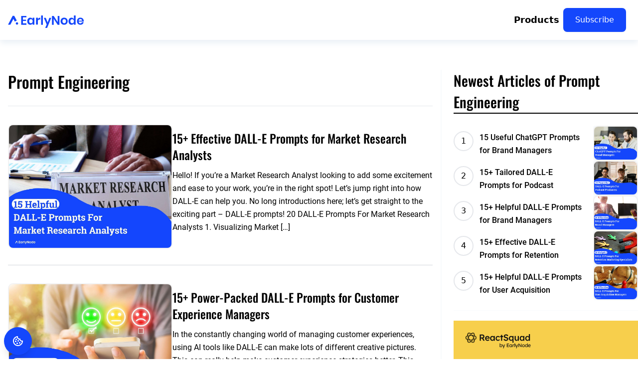

--- FILE ---
content_type: text/html; charset=utf-8
request_url: https://earlynode.com/prompt-engineering/page/2
body_size: 12326
content:
<!DOCTYPE html><html lang="en"><head><meta charSet="utf-8"/><meta name="viewport" content="width=device-width"/><meta name="twitter:card" content="summary_large_image"/><meta name="twitter:site" content="@site"/><meta name="twitter:creator" content="@earlynode"/><meta property="og:locale" content="en"/><link rel="canonical" href="https://earlynode.com/prompt-engineering/page/2"/><title>Prompt Engineering Archives – EarlyNode</title><meta name="robots" content="index,follow"/><meta name="description" content="Articles about AI and Prompt Engineering."/><meta property="og:title" content="Prompt Engineering Archives – EarlyNode"/><meta property="og:description" content="Articles about AI and Prompt Engineering."/><meta property="og:url" content="https://earlynode.com/prompt-engineering/page/2"/><meta property="og:type" content="article"/><meta property="og:image" content="https://earlynode.com/assets/earlynode-meta.png"/><meta property="og:image:alt" content="Prompt Engineering"/><meta property="og:site_name" content="EarlyNode"/><meta name="next-head-count" content="17"/><link rel="preconnect" href="https://fonts.googleapis.com"/><link rel="preconnect" href="https://fonts.gstatic.com"/><link rel="stylesheet" data-href="https://fonts.googleapis.com/css2?family=Inter:wght@300;400;700;900&amp;display=swap"/><link rel="preload" href="/_next/static/media/18a875f98b88dc42-s.p.ttf" as="font" type="font/ttf" crossorigin="anonymous" data-next-font="size-adjust"/><link rel="preload" href="/_next/static/media/8f6f7832d861a0c0-s.p.ttf" as="font" type="font/ttf" crossorigin="anonymous" data-next-font="size-adjust"/><link rel="preload" href="/_next/static/media/514e8e7b9d47df91-s.p.ttf" as="font" type="font/ttf" crossorigin="anonymous" data-next-font="size-adjust"/><link rel="preload" href="/_next/static/media/9204c2aa0a88c808-s.p.ttf" as="font" type="font/ttf" crossorigin="anonymous" data-next-font="size-adjust"/><link rel="preload" href="/_next/static/media/d0bc87a819730d23-s.p.ttf" as="font" type="font/ttf" crossorigin="anonymous" data-next-font="size-adjust"/><link rel="preload" href="/_next/static/media/93679a4f0d810027-s.p.ttf" as="font" type="font/ttf" crossorigin="anonymous" data-next-font="size-adjust"/><link rel="preload" href="/_next/static/css/7745568cb96aecd7.css" as="style"/><link rel="stylesheet" href="/_next/static/css/7745568cb96aecd7.css" data-n-g=""/><noscript data-n-css=""></noscript><script defer="" nomodule="" src="/_next/static/chunks/polyfills-c67a75d1b6f99dc8.js"></script><script src="/_next/static/chunks/webpack-2f6f4b92ac1710a0.js" defer=""></script><script src="/_next/static/chunks/framework-46611630e39cfdeb.js" defer=""></script><script src="/_next/static/chunks/main-ef312ff291632939.js" defer=""></script><script src="/_next/static/chunks/pages/_app-a93f4a3f979d892c.js" defer=""></script><script src="/_next/static/chunks/0c428ae2-b508b5aa2e5b9d64.js" defer=""></script><script src="/_next/static/chunks/39dcb045-7aa795da7dc60f9f.js" defer=""></script><script src="/_next/static/chunks/847-fbe40051465497f0.js" defer=""></script><script src="/_next/static/chunks/222-c62817880d5d148f.js" defer=""></script><script src="/_next/static/chunks/675-ed9c199425924412.js" defer=""></script><script src="/_next/static/chunks/551-a1def4273ca3a572.js" defer=""></script><script src="/_next/static/chunks/468-96cb65acdbbc44ba.js" defer=""></script><script src="/_next/static/chunks/705-f6aad75edfd188f5.js" defer=""></script><script src="/_next/static/chunks/128-eccd2627dd734155.js" defer=""></script><script src="/_next/static/chunks/514-05ac89ea3bd55189.js" defer=""></script><script src="/_next/static/chunks/pages/%5Bcategory%5D/page/%5Bpage%5D-c2748a01eabd45f5.js" defer=""></script><script src="/_next/static/Z4VOFf873sc8PA7m8Tg7A/_buildManifest.js" defer=""></script><script src="/_next/static/Z4VOFf873sc8PA7m8Tg7A/_ssgManifest.js" defer=""></script><link rel="stylesheet" href="https://fonts.googleapis.com/css2?family=Inter:wght@300;400;700;900&display=swap"/></head><body><div id="__next"><main class="__variable_7f82c9 __variable_492bbd"><main><header class="bg-white px-4 py-4 shadow-[0_6px_12px_rgba(234,240,246,1)]"><div class="mx-auto px-2 md:container sm:w-full md:px-0"><nav class="relative z-50 flex justify-between"><div class="mt-2 flex items-center md:gap-x-12"><a aria-label="Home" href="/"><svg width="152" height="26" viewBox="0 0 152 26" fill="none" xmlns="http://www.w3.org/2000/svg" class=""><path fill-rule="evenodd" clip-rule="evenodd" d="M18.066 18.4308C19.3777 18.4308 20.441 17.3551 20.441 16.0281C20.441 14.7012 19.3777 13.6255 18.066 13.6255C16.7543 13.6255 15.6909 14.7012 15.6909 16.0281C15.6909 17.3551 16.7543 18.4308 18.066 18.4308Z" fill="#1447FC"></path><path fill-rule="evenodd" clip-rule="evenodd" d="M0.130859 18.4242H4.80402L10.9256 6.83628L13.6388 12.2216L17.6856 10.2803L12.5044 0.665527H9.41667L0.130859 18.4242Z" fill="#1447FC"></path><path d="M37.0234 18.654V15.8312H30.0306V11.0848H36.2741V8.38687H30.0306V3.81536H37.0234V1.01749H26.5093V18.654H37.0234ZM44.7782 18.654C45.9323 18.654 46.9215 18.374 47.7459 17.8139C48.5703 17.2538 49.1556 16.5056 49.5018 15.5693V18.4785H52.9641V4.58469H49.5018V7.46878C49.1556 6.53249 48.5703 5.78848 47.7459 5.23674C46.9215 4.685 45.9323 4.40913 44.7782 4.40913C43.6241 4.40913 42.5854 4.69336 41.6621 5.26182C40.7389 5.83028 40.0176 6.65371 39.4982 7.73211C38.9789 8.8105 38.7192 10.077 38.7192 11.5316C38.7192 12.9862 38.9789 14.2527 39.4982 15.3311C40.0176 16.4095 40.7389 17.2329 41.6621 17.8013C42.5854 18.3698 43.6241 18.654 44.7782 18.654ZM45.9991 15.6016C44.9295 15.6016 44.0706 15.2423 43.4223 14.5238C42.7741 13.8054 42.45 12.8122 42.45 11.5443C42.45 10.2764 42.7741 9.27894 43.4223 8.55201C44.0706 7.82508 44.9295 7.46161 45.9991 7.46161C47.0362 7.46161 47.8911 7.8293 48.5636 8.56469C49.2362 9.30007 49.5724 10.2933 49.5724 11.5443C49.5724 12.7784 49.2362 13.7631 48.5636 14.4985C47.8911 15.2339 47.0362 15.6016 45.9991 15.6016ZM59.9034 18.3149V11.7084C59.9034 9.33305 61.2033 8.14537 63.8032 8.14537H64.8348V4.40913C63.7781 4.40913 62.822 4.66069 61.9665 5.1638C61.1111 5.66692 60.4233 6.35561 59.9034 7.22987V4.60708H56.3557V18.3149H59.9034ZM69.9223 18.654V0H66.5307V18.654H69.9223ZM78.4908 25.0981L86.8805 4.7483H83.0445L79.5798 14.1023L75.8428 4.7483H71.9573L77.7236 18.1324L74.6301 25.0981H78.4908ZM91.7558 18.654V6.66318L99.6417 18.654H103.16V1.01749H99.6417V13.1083L91.7558 1.01749H88.2372V18.654H91.7558ZM112.657 18.654C114.011 18.654 115.228 18.3656 116.306 17.7888C117.384 17.212 118.233 16.3886 118.852 15.3185C119.47 14.2485 119.779 12.9862 119.779 11.5316C119.779 10.077 119.47 8.8105 118.852 7.73211C118.233 6.65371 117.384 5.83028 116.306 5.26182C115.228 4.69336 114.011 4.40913 112.657 4.40913C111.303 4.40913 110.086 4.69336 109.008 5.26182C107.93 5.83028 107.081 6.65371 106.462 7.73211C105.844 8.8105 105.535 10.077 105.535 11.5316C105.535 12.9862 105.844 14.2485 106.462 15.3185C107.081 16.3886 107.93 17.212 109.008 17.7888C110.086 18.3656 111.303 18.654 112.657 18.654ZM112.827 15.6016C111.833 15.6016 110.991 15.254 110.301 14.5589C109.611 13.8639 109.265 12.8547 109.265 11.5316C109.265 10.2084 109.611 9.1993 110.301 8.50423C110.991 7.80915 111.833 7.46161 112.827 7.46161C113.82 7.46161 114.662 7.80915 115.352 8.50423C116.043 9.1993 116.388 10.2084 116.388 11.5316C116.388 12.8547 116.043 13.8639 115.352 14.5589C114.662 15.254 113.82 15.6016 112.827 15.6016ZM127.534 18.654C128.688 18.654 129.673 18.3752 130.49 17.8175C131.306 17.2598 131.895 16.5148 132.258 15.5825V18.4792H135.72V0H132.258V7.51655C131.895 6.58426 131.306 5.84343 130.49 5.29405C129.673 4.74467 128.688 4.46997 127.534 4.46997C126.38 4.46997 125.341 4.75299 124.418 5.31902C123.495 5.88505 122.774 6.70496 122.254 7.77875C121.735 8.85255 121.475 10.1136 121.475 11.562C121.475 13.0104 121.735 14.2715 122.254 15.3452C122.774 16.419 123.495 17.239 124.418 17.805C125.341 18.371 126.38 18.654 127.534 18.654ZM128.755 15.6016C127.686 15.6016 126.827 15.2423 126.178 14.5238C125.53 13.8054 125.206 12.8122 125.206 11.5443C125.206 10.2764 125.53 9.27894 126.178 8.55201C126.827 7.82508 127.686 7.46161 128.755 7.46161C129.792 7.46161 130.647 7.8293 131.32 8.56469C131.992 9.30007 132.328 10.2933 132.328 11.5443C132.328 12.7784 131.992 13.7631 131.32 14.4985C130.647 15.2339 129.792 15.6016 128.755 15.6016ZM145.279 18.654C146.415 18.654 147.449 18.4367 148.38 18.002C149.311 17.5673 150.073 16.9654 150.666 16.1963C151.259 15.4272 151.646 14.5578 151.827 13.5881H148.145C147.997 14.2736 147.655 14.8169 147.12 15.2182C146.584 15.6195 145.913 15.8201 145.106 15.8201C144.199 15.8201 143.442 15.5275 142.832 14.9423C142.223 14.3572 141.893 13.4459 141.844 12.2087H151.876C151.959 11.7573 152 11.356 152 11.0049C152 9.73425 151.724 8.60151 151.172 7.60671C150.62 6.61191 149.838 5.83028 148.825 5.26182C147.811 4.69336 146.629 4.40913 145.279 4.40913C143.944 4.40913 142.758 4.69336 141.72 5.26182C140.682 5.83028 139.875 6.65371 139.298 7.73211C138.722 8.8105 138.433 10.077 138.433 11.5316C138.433 12.9862 138.722 14.2485 139.298 15.3185C139.875 16.3886 140.682 17.212 141.72 17.7888C142.758 18.3656 143.944 18.654 145.279 18.654ZM148.603 10.5141H141.825C141.892 9.39993 142.253 8.55611 142.909 7.98265C143.564 7.40918 144.37 7.12245 145.327 7.12245C146.268 7.12245 147.062 7.40918 147.708 7.98265C148.355 8.55611 148.653 9.39993 148.603 10.5141Z" fill="#1447FC"></path></svg></a></div><div class="flex items-center gap-x-10 md:gap-x-12"><div class="hidden flex-row items-center lg:flex"><div class="relative" data-headlessui-state=""><button class="inline-flex items-center gap-x-1 text-sm font-semibold leading-6 outline-none" type="button" aria-expanded="false" data-headlessui-state=""><span class="text-[18px] font-bold">Products</span></button></div><div style="position:fixed;top:1px;left:1px;width:1px;height:0;padding:0;margin:-1px;overflow:hidden;clip:rect(0, 0, 0, 0);white-space:nowrap;border-width:0;display:none"></div></div><div class="hidden flex-row items-center lg:flex"><a href="/subscribe"><button class="flex flex-row items-center justify-center border font-medium focus:outline-none focus:ring-2 focus:ring-offset-2 disabled:opacity-50 disabled:cursor-not-allowed px-6 py-3 text-base rounded-lg bg-primary border-transparent focus:ring-blue-500 text-white border-none hover:bg-blue-700 shadow-sm mx-2">Subscribe</button></a></div><div class="-mr-1 lg:hidden"><div data-headlessui-state=""><button class="relative z-10 flex h-8 w-8 items-center justify-center [&amp;:not(:focus-visible)]:focus:outline-none" aria-label="Toggle" type="button" aria-expanded="false" data-headlessui-state=""><svg aria-hidden="true" class="h-3.5 w-3.5 overflow-visible stroke-slate-700" fill="none" stroke-width="2" stroke-linecap="round"><path d="M0 1H14M0 7H14M0 13H14" class="origin-center transition"></path><path d="M2 2L12 12M12 2L2 12" class="origin-center transition scale-90 opacity-0"></path></svg></button></div><div style="position:fixed;top:1px;left:1px;width:1px;height:0;padding:0;margin:-1px;overflow:hidden;clip:rect(0, 0, 0, 0);white-space:nowrap;border-width:0;display:none"></div></div></div></nav></div></header><div class="mx-auto mt-5 flex w-full flex-col py-5 pb-9 align-top md:container lg:mt-10 lg:flex-row"><div class="mx-auto w-full px-4 lg:w-[95ch]"><div class="mb-6"><h1 class="block antialiased tracking-normal font-title font-semibold text-inherit text-left text-[2rem]">Prompt Engineering</h1></div><hr class="my-4"/><div class="mx-4 mb-12 sm:mx-0"><div class="grid grid-cols-1 gap-4"><a href="/prompt-engineering/15-effective-dall-e-prompts-for-market-research-analysts"><div class="w-full gap-4 border-b border-gray-300 pb-8 pt-5 sm:flex"><div class="relative h-[250px] min-w-[200px] md:min-w-[330px]"><figure style="width:w-full"><img alt="15+ Effective DALL-E Prompts for Market Research Analysts" loading="lazy" decoding="async" data-nimg="fill" class="object-cover object-top" style="position:absolute;height:100%;width:100%;left:0;top:0;right:0;bottom:0;color:transparent;border:2px solid #f2f2f2;border-radius:10px" src="https://media.earlynode.com/wp-content/uploads/2023/11/Market-Research-Analysts1-scaled.jpg"/></figure></div><div class=""><h4 class="block antialiased tracking-normal font-title text-2xl font-semibold leading-snug text-inherit my-3 line-clamp-2">15+ Effective DALL-E Prompts for Market Research Analysts</h4><div class="block antialiased font-default text-base font-normal leading-relaxed text-inherit flex-nowrap overflow-hidden text-ellipsis">Hello! If you’re a Market Research Analyst looking to add some excitement and
ease to your work, you’re in the right spot! Let’s jump right into how DALL-E
can help you. No long introductions here; let’s get straight to the exciting
part – DALL-E prompts! 20 DALL-E Prompts For Market Research Analysts 1.
Visualizing Market […]</div></div></div></a><a href="/prompt-engineering/15-power-packed-dall-e-prompts-for-customer-experience-managers"><div class="w-full gap-4 border-b border-gray-300 pb-8 pt-5 sm:flex"><div class="relative h-[250px] min-w-[200px] md:min-w-[330px]"><figure style="width:w-full"><img alt="15+ Power-Packed DALL-E Prompts for Customer Experience Managers" loading="lazy" decoding="async" data-nimg="fill" class="object-cover object-top" style="position:absolute;height:100%;width:100%;left:0;top:0;right:0;bottom:0;color:transparent;border:2px solid #f2f2f2;border-radius:10px" src="https://media.earlynode.com/wp-content/uploads/2023/11/Customer-Experience-Managers1-scaled.jpg"/></figure></div><div class=""><h4 class="block antialiased tracking-normal font-title text-2xl font-semibold leading-snug text-inherit my-3 line-clamp-2">15+ Power-Packed DALL-E Prompts for Customer Experience Managers</h4><div class="block antialiased font-default text-base font-normal leading-relaxed text-inherit flex-nowrap overflow-hidden text-ellipsis">In the constantly changing world of managing customer experiences, using AI
tools like DALL-E can make lots of different creative pictures. This can really
help make customer experience strategies better. This article will talk about
special DALL-E prompts that Customer Experience Managers can use to improve
their work. 20 DALL-E Prompts for Customer Experience Managers […]</div></div></div></a><a href="/prompt-engineering/15-power-packed-dall-e-prompts-for-international-marketing-managers"><div class="w-full gap-4 border-b border-gray-300 pb-8 pt-5 sm:flex"><div class="relative h-[250px] min-w-[200px] md:min-w-[330px]"><figure style="width:w-full"><img alt="15+ Power-Packed DALL-E Prompts for International Marketing Managers" loading="lazy" decoding="async" data-nimg="fill" class="object-cover object-top" style="position:absolute;height:100%;width:100%;left:0;top:0;right:0;bottom:0;color:transparent;border:2px solid #f2f2f2;border-radius:10px" src="https://media.earlynode.com/wp-content/uploads/2023/11/International-Marketing-Manager-scaled.jpg"/></figure></div><div class=""><h4 class="block antialiased tracking-normal font-title text-2xl font-semibold leading-snug text-inherit my-3 line-clamp-2">15+ Power-Packed DALL-E Prompts for International Marketing Managers</h4><div class="block antialiased font-default text-base font-normal leading-relaxed text-inherit flex-nowrap overflow-hidden text-ellipsis">In the fast-moving world of international marketing, it’s really important to
make content that grabs attention and fits well with different cultures. DALL-E
can be a big help for International Marketing Managers. Let’s dive into some
special DALL-E prompts that can really boost your international marketing
strategies. 20 DALL-E Prompts For International Marketing Managers 1. […]</div></div></div></a><a href="/prompt-engineering/15-power-packed-dall-e-prompts-for-channel-marketing-managers"><div class="w-full gap-4 border-b border-gray-300 pb-8 pt-5 sm:flex"><div class="relative h-[250px] min-w-[200px] md:min-w-[330px]"><figure style="width:w-full"><img alt="15+ Power-Packed DALL-E Prompts for Channel Marketing Managers" loading="lazy" decoding="async" data-nimg="fill" class="object-cover object-top" style="position:absolute;height:100%;width:100%;left:0;top:0;right:0;bottom:0;color:transparent;border:2px solid #f2f2f2;border-radius:10px" src="https://media.earlynode.com/wp-content/uploads/2023/11/Channel-Marketing-Managers1-scaled.jpg"/></figure></div><div class=""><h4 class="block antialiased tracking-normal font-title text-2xl font-semibold leading-snug text-inherit my-3 line-clamp-2">15+ Power-Packed DALL-E Prompts for Channel Marketing Managers</h4><div class="block antialiased font-default text-base font-normal leading-relaxed text-inherit flex-nowrap overflow-hidden text-ellipsis">Hey there! If you’re a Channel Marketing Manager looking to jazz up your
marketing strategies, you’ve come to the right place! We know you’re already
familiar with DALL-E, the cool AI tool that can create awesome images. So, let’s
dive straight into how you can use DALL-E to make your marketing stuff really
stand out! […]</div></div></div></a><a href="/prompt-engineering/15-power-packed-dall-e-prompts-for-account-based-marketing-abm-managers"><div class="w-full gap-4 border-b border-gray-300 pb-8 pt-5 sm:flex"><div class="relative h-[250px] min-w-[200px] md:min-w-[330px]"><figure style="width:w-full"><img alt="15+ Power-Packed DALL-E Prompts for Account-Based Marketing (ABM) Managers" loading="lazy" decoding="async" data-nimg="fill" class="object-cover object-top" style="position:absolute;height:100%;width:100%;left:0;top:0;right:0;bottom:0;color:transparent;border:2px solid #f2f2f2;border-radius:10px" src="https://media.earlynode.com/wp-content/uploads/2023/11/ABM-Managers-scaled.jpg"/></figure></div><div class=""><h4 class="block antialiased tracking-normal font-title text-2xl font-semibold leading-snug text-inherit my-3 line-clamp-2">15+ Power-Packed DALL-E Prompts for Account-Based Marketing (ABM) Managers</h4><div class="block antialiased font-default text-base font-normal leading-relaxed text-inherit flex-nowrap overflow-hidden text-ellipsis">In Account-Based Marketing (ABM), mixing creativity with technology can really
make a big difference. ABM Managers always want new ways to reach their most key
accounts, and AI tools like DALL-E give them a chance to do just that.  This
article will talk about specific DALL-E prompts that ABM Managers can use to
make visuals […]</div></div></div></a></div><div class="mt-12 "><nav class="flex-start flex"><div class="-mt-px flex"><ul class="flex-start flex" role="navigation" aria-label="Pagination"><li class="previous"><a class="" href="/prompt-engineering/page/1" tabindex="0" role="button" aria-disabled="false" aria-label="Previous page" rel="prev"></a></li><li class="text-3xl font-extrabold"><a rel="prev" class="font-title inline-flex px-4 text-blue-500 hover:text-gray-700" href="/prompt-engineering/page/1" tabindex="0" aria-label="Page 1">1</a></li><li class="text-3xl font-extrabold selected"><a rel="canonical" class="font-title inline-flex px-4 text-blue-500 hover:text-gray-700 text-gray-700" href="/prompt-engineering/page/2" tabindex="-1" aria-label="Page 2 is your current page" aria-current="page">2</a></li><li class="text-3xl font-extrabold"><a rel="next" class="font-title inline-flex px-4 text-blue-500 hover:text-gray-700" href="/prompt-engineering/page/3" tabindex="0" aria-label="Page 3">3</a></li><li class="text-3xl font-extrabold"><a class="font-title inline-flex px-4 text-blue-500 hover:text-gray-700" href="/prompt-engineering/page/4" tabindex="0" aria-label="Page 4">4</a></li><li class="text-3xl font-extrabold"><a class="font-title inline-flex px-4 text-blue-500 hover:text-gray-700" href="/prompt-engineering/page/5" tabindex="0" aria-label="Page 5">5</a></li><li class="text-3xl font-extrabold"><a class="font-title inline-flex px-4 text-blue-500 hover:text-gray-700" href="/prompt-engineering/page/6" tabindex="0" aria-label="Page 6">6</a></li><li class="font-title text-3xl"><a role="button" tabindex="0" aria-label="Jump forward">...</a></li><li class="text-3xl font-extrabold"><a class="font-title inline-flex px-4 text-blue-500 hover:text-gray-700" href="/prompt-engineering/page/35" tabindex="0" aria-label="Page 35">35</a></li><li class="text-3xl font-extrabold"><a class="font-title inline-flex px-4 text-blue-500 hover:text-gray-700" href="/prompt-engineering/page/36" tabindex="0" aria-label="Page 36">36</a></li><li class="text-3xl font-extrabold"><a class="font-title inline-flex px-4 text-blue-500 hover:text-gray-700" href="/prompt-engineering/page/37" tabindex="0" aria-label="Page 37">37</a></li><li class="next"><a class="" href="/prompt-engineering/page/3" tabindex="0" role="button" aria-disabled="false" aria-label="Next page" rel="next"></a></li></ul></div></nav></div></div></div><div class="w-full lg:w-1/3"><div class=" flex h-full w-full flex-col gap-7 border-slate-50 px-6 lg:border-l-2 lg:pr-0"><h2 class="block antialiased tracking-normal font-title font-semibold text-inherit mb-6 border-b-2 border-black text-[1.8rem]">Newest Articles of Prompt Engineering</h2><a class="flex w-full flex-row items-center justify-between" href="/prompt-engineering/chatgpt-prompts-for-brand-managers"><div class="flex w-3/4 flex-row justify-start"><div class="mr-3 flex h-10 w-10 items-center justify-center rounded-full border-2 px-4">1 </div><h6 class="block antialiased tracking-normal text-base font-semibold leading-relaxed text-inherit max-h-12 overflow-hidden text-ellipsis font-default">15 Useful ChatGPT Prompts for Brand Managers</h6></div><div class="relative ml-5 flex h-[70px] w-1/4 items-center justify-center rounded bg-slate-50 px-6"><div class="flex overflow-hidden rounded-md shadow-sm"><figure style="width:w-full"><img alt="15 Useful ChatGPT Prompts for Brand Managers" loading="lazy" decoding="async" data-nimg="fill" class="object-cover object-top" style="position:absolute;height:100%;width:100%;left:0;top:0;right:0;bottom:0;color:transparent;border:2px solid #f2f2f2;border-radius:10px" src="https://media.earlynode.com/wp-content/uploads/2023/11/Brand-Managers-1-scaled.jpg"/></figure></div></div></a><a class="flex w-full flex-row items-center justify-between" href="/prompt-engineering/15-tailored-dall-e-prompts-for-podcast-producers-2"><div class="flex w-3/4 flex-row justify-start"><div class="mr-3 flex h-10 w-10 items-center justify-center rounded-full border-2 px-4">2 </div><h6 class="block antialiased tracking-normal text-base font-semibold leading-relaxed text-inherit max-h-12 overflow-hidden text-ellipsis font-default">15+ Tailored DALL-E Prompts for Podcast Producers</h6></div><div class="relative ml-5 flex h-[70px] w-1/4 items-center justify-center rounded bg-slate-50 px-6"><div class="flex overflow-hidden rounded-md shadow-sm"><figure style="width:w-full"><img alt="15+ Tailored DALL-E Prompts for Podcast Producers" loading="lazy" decoding="async" data-nimg="fill" class="object-cover object-top" style="position:absolute;height:100%;width:100%;left:0;top:0;right:0;bottom:0;color:transparent;border:2px solid #f2f2f2;border-radius:10px" src="https://media.earlynode.com/wp-content/uploads/2023/11/Podcast-Producers-1-scaled.jpg"/></figure></div></div></a><a class="flex w-full flex-row items-center justify-between" href="/prompt-engineering/15-helpful-dall-e-prompts-for-brand-managers"><div class="flex w-3/4 flex-row justify-start"><div class="mr-3 flex h-10 w-10 items-center justify-center rounded-full border-2 px-4">3 </div><h6 class="block antialiased tracking-normal text-base font-semibold leading-relaxed text-inherit max-h-12 overflow-hidden text-ellipsis font-default">15+ Helpful DALL-E Prompts for Brand Managers</h6></div><div class="relative ml-5 flex h-[70px] w-1/4 items-center justify-center rounded bg-slate-50 px-6"><div class="flex overflow-hidden rounded-md shadow-sm"><figure style="width:w-full"><img alt="15+ Helpful DALL-E Prompts for Brand Managers" loading="lazy" decoding="async" data-nimg="fill" class="object-cover object-top" style="position:absolute;height:100%;width:100%;left:0;top:0;right:0;bottom:0;color:transparent;border:2px solid #f2f2f2;border-radius:10px" src="https://media.earlynode.com/wp-content/uploads/2023/11/Brand-Managers1-scaled.jpg"/></figure></div></div></a><a class="flex w-full flex-row items-center justify-between" href="/prompt-engineering/15-effective-dall-e-prompts-for-retention-marketing-specialists"><div class="flex w-3/4 flex-row justify-start"><div class="mr-3 flex h-10 w-10 items-center justify-center rounded-full border-2 px-4">4 </div><h6 class="block antialiased tracking-normal text-base font-semibold leading-relaxed text-inherit max-h-12 overflow-hidden text-ellipsis font-default">15+ Effective DALL-E Prompts for Retention Marketing Specialists</h6></div><div class="relative ml-5 flex h-[70px] w-1/4 items-center justify-center rounded bg-slate-50 px-6"><div class="flex overflow-hidden rounded-md shadow-sm"><figure style="width:w-full"><img alt="15+ Effective DALL-E Prompts for Retention Marketing Specialists" loading="lazy" decoding="async" data-nimg="fill" class="object-cover object-top" style="position:absolute;height:100%;width:100%;left:0;top:0;right:0;bottom:0;color:transparent;border:2px solid #f2f2f2;border-radius:10px" src="https://media.earlynode.com/wp-content/uploads/2023/11/Retention-Marketing-Specialists-scaled.jpg"/></figure></div></div></a><a class="flex w-full flex-row items-center justify-between" href="/prompt-engineering/15-helpful-dall-e-prompts-for-user-acquisition-managers"><div class="flex w-3/4 flex-row justify-start"><div class="mr-3 flex h-10 w-10 items-center justify-center rounded-full border-2 px-4">5 </div><h6 class="block antialiased tracking-normal text-base font-semibold leading-relaxed text-inherit max-h-12 overflow-hidden text-ellipsis font-default">15+ Helpful DALL-E Prompts for User Acquisition Managers</h6></div><div class="relative ml-5 flex h-[70px] w-1/4 items-center justify-center rounded bg-slate-50 px-6"><div class="flex overflow-hidden rounded-md shadow-sm"><figure style="width:w-full"><img alt="15+ Helpful DALL-E Prompts for User Acquisition Managers" loading="lazy" decoding="async" data-nimg="fill" class="object-cover object-top" style="position:absolute;height:100%;width:100%;left:0;top:0;right:0;bottom:0;color:transparent;border:2px solid #f2f2f2;border-radius:10px" src="https://media.earlynode.com/wp-content/uploads/2023/11/User-Acquisition-Managers1-scaled.jpg"/></figure></div></div></a><hr class="my-5 border-slate-50"/><div class="relative flex flex-col bg-yellow px-6 pb-12 pt-6 md:sticky md:top-6"><img alt="React Squad" loading="lazy" width="132.07" height="29.84" decoding="async" data-nimg="1" class=" object-contain " style="color:transparent" src="/assets/react_squad_logo.svg"/><h3 class="block antialiased tracking-normal mb-2 mt-6 max-w-72 font-LondrinaSolid text-4xl font-black text-black">Hire <span class=" underline decoration-blue-500">reliable</span> <!-- -->React Developers without breaking the bank</h3><ul class="text-md mx-4 my-4  list-disc "><li><div class="block antialiased text-base leading-relaxed text-inherit font-LondrinaSolid font-thin">zero-risk replacement guarantee</div></li> <li><div class="block antialiased text-base leading-relaxed text-inherit font-LondrinaSolid font-thin">flexible monthly payments</div></li> <li><div class="block antialiased text-base leading-relaxed text-inherit font-LondrinaSolid font-thin">7-day free trial</div></li></ul><a href="/reactsquad"><button class=" hover:text-md mt-2 w-full transform border border-gray-900 bg-blue-600 px-2 py-3 font-LexendDeca text-sm text-white shadow-reactsquad transition-transform hover:scale-105 xsm:w-32 2xsm:w-44 sm:w-72 md:p-4 lg:w-48  ">Match me with a dev</button></a><img alt="React Squad" loading="lazy" width="170" height="101" decoding="async" data-nimg="1" class=" absolute bottom-0 right-0 hidden w-32 object-contain xsm:block 2xsm:w-40  sm:w-80 lg:hidden lg:w-36 xl:block " style="color:transparent" src="/assets/mascot.svg"/></div><hr class="my-5 border-slate-50"/></div></div></div><footer aria-labelledby="footer-heading" class="bg-[#192733]"><div class="px-4 py-12 sm:px-6 lg:px-8 lg:py-16"><div class="flex justify-center pb-12"><svg xmlns="http://www.w3.org/2000/svg" width="260" height="43" fill="none"><g fill="#fff" clip-path="url(#earlynode-logo_svg__a)"><path fill-rule="evenodd" d="M30.82 31.538c2.245 0 4.065-1.841 4.065-4.112s-1.82-4.11-4.065-4.11-4.064 1.84-4.064 4.11 1.82 4.112 4.064 4.112M.13 31.526h7.997l10.475-19.828 4.643 9.215 6.924-3.322L21.304 1.14H16.02z" clip-rule="evenodd"></path><path d="M63.26 31.92v-4.83H51.293v-8.122h10.683V14.35H51.294V6.53h11.965V1.74H45.27V31.92zm13.269 0q2.962 0 5.078-1.438a7.8 7.8 0 0 0 3.004-3.84v4.977h5.925V7.845H84.61v4.935a7.7 7.7 0 0 0-3.004-3.82q-2.115-1.415-5.078-1.415t-5.332 1.459q-2.37 1.458-3.703 4.227-1.333 2.768-1.333 6.501t1.333 6.502 3.703 4.227 5.332 1.459m2.089-5.224q-2.745 0-4.41-1.844-1.663-1.845-1.663-5.098t1.664-5.12 4.409-1.866q2.662 0 4.388 1.887t1.726 5.099q0 3.167-1.726 5.055t-4.388 1.887m23.792 4.643V20.035q0-6.097 6.673-6.097h1.765V7.545q-2.712 0-4.908 1.291-2.195 1.291-3.53 3.535V7.883h-6.07V31.34zm17.144.58V0h-5.804v31.92zm14.662 11.027 14.356-34.821h-6.564l-5.929 16.006-6.394-16.006h-6.649l9.867 22.902-5.294 11.92zm22.698-11.026V11.402l13.494 20.518h6.021V1.74h-6.021v20.69L156.914 1.74h-6.021V31.92zm35.765 0q3.475 0 6.244-1.48a10.86 10.86 0 0 0 4.355-4.228q1.588-2.745 1.588-6.48 0-3.733-1.588-6.501-1.587-2.769-4.355-4.227-2.769-1.46-6.244-1.46-3.477 0-6.244 1.46-2.768 1.458-4.356 4.227-1.587 2.768-1.588 6.501 0 3.735 1.588 6.48 1.588 2.747 4.356 4.227t6.244 1.48m.29-5.224q-2.55 0-4.322-1.784t-1.772-5.18q0-3.395 1.772-5.18t4.322-1.784q2.55 0 4.322 1.784t1.772 5.18-1.772 5.18q-1.773 1.785-4.322 1.784m25.167 5.224q2.962 0 5.057-1.432 2.094-1.431 3.026-3.824v4.956h5.924V0h-5.924v12.862q-.932-2.393-3.026-3.803-2.095-1.41-5.057-1.41t-5.332 1.453-3.703 4.208q-1.333 2.757-1.333 6.474t1.333 6.474q1.333 2.756 3.703 4.209t5.332 1.453m2.089-5.224q-2.745 0-4.409-1.844t-1.664-5.098 1.664-5.12 4.409-1.866q2.662 0 4.388 1.887t1.726 5.099q0 3.167-1.726 5.055t-4.388 1.887m28.274 5.224q2.917 0 5.307-1.116 2.388-1.116 3.911-3.09a10.3 10.3 0 0 0 1.987-4.463h-6.3q-.381 1.76-1.755 2.79t-3.446 1.03q-2.326 0-3.89-1.503-1.565-1.5-1.692-4.677h17.168q.211-1.16.211-2.06 0-3.261-1.416-5.815-1.417-2.554-4.017-4.012-2.601-1.46-6.068-1.46-3.425 0-6.089 1.46-2.664 1.458-4.144 4.227-1.48 2.768-1.48 6.501 0 3.735 1.48 6.48 1.48 2.747 4.144 4.227 2.663 1.48 6.089 1.48m5.688-13.929h-11.598q.173-2.859 1.854-4.332 1.682-1.471 4.139-1.472 2.415 0 4.075 1.472 1.66 1.473 1.53 4.332"></path></g><defs><clipPath id="earlynode-logo_svg__a"><path fill="#fff" d="M0 0h260v43H0z"></path></clipPath></defs></svg></div><div class="container mx-auto flex flex-col justify-around gap-12 space-x-6 md:flex-row"><div class="ml-6 md:mt-0"><h3 class="block antialiased tracking-normal font-title text-3xl font-semibold leading-snug text-white">Company</h3><ul class="mt-4 space-y-4"><li><a class="text-base text-gray-300 hover:text-white" href="/imprint">Imprint</a></li><li><a class="text-base text-gray-300 hover:text-white" href="/privacy">Privacy</a></li></ul></div><div class="ml-6 md:mt-0"><h3 class="block antialiased tracking-normal font-title text-3xl font-semibold leading-snug text-white">Portfolio</h3><ul class="mt-4 space-y-4"><li><a href="/releaselog" class="text-base text-gray-300  hover:text-white" target="_blank">Releaselog.io</a></li><li><a href="/react-squad" class="text-base text-gray-300  hover:text-white" target="_blank">React Squad</a></li><li><a href="/ventures" class="text-base text-gray-300  hover:text-white">EarlyNode Ventures</a></li></ul></div><div class="ml-6 md:mt-0"><h3 class="block antialiased tracking-normal font-title text-3xl font-semibold leading-snug text-white">Topic</h3><ul class="mt-4 space-y-4 sm:hidden md:block"><li><a class="text-base text-gray-300  hover:text-white" href="/prompt-engineering">AI &amp; Prompt Engineering</a></li><li><a class="text-base text-gray-300  hover:text-white" href="/product-marketing">Product Marketing</a></li><li><a class="text-base text-gray-300  hover:text-white" href="/product-management">Product Management</a></li><li><a class="text-base text-gray-300  hover:text-white" href="/product-led-growth">Product-Led Growth</a></li><li><a class="text-base text-gray-300  hover:text-white" href="/marketing">Marketing</a></li></ul><ul class="mt-4 space-y-4 md:hidden"><li><a class="text-base text-gray-300  hover:text-white" href="/hr-and-recruiting">HR &amp; Recruiting</a></li><li><a class="text-base text-gray-300  hover:text-white" href="/vc-fundraising">VC &amp; Fundraising</a></li></ul></div><div class="ml-6 hidden md:mt-0 md:block"><h3 class="block antialiased tracking-normal font-title text-3xl font-semibold leading-snug text-white h-10"></h3><ul class="mt-4 space-y-4"><li><a class="text-base text-gray-300  hover:text-white" href="/marketing">Marketing</a></li><li><a class="text-base text-gray-300  hover:text-white" href="/hr-and-recruiting">HR &amp; Recruiting</a></li><li><a class="text-base text-gray-300  hover:text-white" href="/vc-fundraising">VC &amp; Fundraising</a></li></ul></div><div class="ml-6 md:mt-0"><h3 class="block antialiased tracking-normal font-title text-3xl font-semibold leading-snug text-white">Resources</h3><ul class="mt-4 space-y-4 sm:hidden md:block"><li><a class="text-base text-gray-300  hover:text-white" href="/newsletters">Newsletters</a></li><li><a class="text-base text-gray-300  hover:text-white" href="/glossary">Glossary</a></li><li><a class="text-base text-gray-300  hover:text-white" href="/alternatives">Alternatives</a></li><li><a class="text-base text-gray-300  hover:text-white" href="/reviews">Reviews</a></li></ul><ul class="mt-4 space-y-4 md:hidden"><li><a class="text-base text-gray-300  hover:text-white" href="/profiles">Profiles</a></li><li><a class="text-base text-gray-300  hover:text-white" href="/books">Books</a></li><li><a class="text-base text-gray-300  hover:text-white" href="/podcasts">Podcasts</a></li><li><a class="text-base text-gray-300  hover:text-white" href="/quotes">Quotes</a></li><li><a class="text-base text-gray-300  hover:text-white" href="/other">Other</a></li></ul></div><div class="ml-6 hidden md:mt-0 md:block"><h3 class="block antialiased tracking-normal font-title text-3xl font-semibold leading-snug text-white h-10"></h3><ul class="mt-4 space-y-4"><li><a class="text-base text-gray-300  hover:text-white" href="/profiles">Profiles</a></li><li><a class="text-base text-gray-300  hover:text-white" href="/books">Books</a></li><li><a class="text-base text-gray-300  hover:text-white" href="/podcasts">Podcasts</a></li><li><a class="text-base text-gray-300  hover:text-white" href="/quotes">Quotes</a></li><li><a class="text-base text-gray-300  hover:text-white" href="/other">Other</a></li></ul></div></div><div class="mt-6 pt-6"><p class="text-center text-base text-white">© Copyright <!-- -->2025<!-- --> - EarlyNode GmbH</p></div></div></footer><button type="button" class="termly-display-preferences  fixed bottom-2 left-2 flex  h-[56px] w-[56px] items-center justify-center rounded-full bg-primary p-2 shadow-lg"><svg width="20" height="20" viewBox="0 0 20 20" fill="none" xmlns="http://www.w3.org/2000/svg"><path fill-rule="evenodd" clip-rule="evenodd" d="M19.1907 8.85915C19.3385 8.88892 19.4777 8.95154 19.5981 9.04239C19.7179 9.13378 19.8157 9.251 19.8841 9.38533C19.9525 9.51967 19.9897 9.66768 19.9931 9.81839C19.9971 9.88138 20.0001 9.92938 20.0001 9.97838C20.0001 15.4924 15.5141 19.9784 10.0001 19.9784C4.48608 19.9784 7.63269e-05 15.4924 7.63269e-05 9.97838C-0.00965767 7.49114 0.911958 5.09032 2.58353 3.24849C4.2551 1.40665 6.55554 0.257205 9.03208 0.0263851C9.19129 0.0109667 9.35188 0.033967 9.50037 0.0934558C9.64885 0.152945 9.7809 0.247186 9.88543 0.368268C9.98995 0.489351 10.0639 0.633742 10.1011 0.789321C10.1383 0.9449 10.1376 1.10713 10.0991 1.26238C10.0311 1.53438 10.0001 1.76139 10.0001 1.97838C10.0001 3.63239 11.3461 4.97838 13.0001 4.97838C13.2572 4.97386 13.5127 4.93588 13.7601 4.86539C13.9113 4.82511 14.0698 4.82096 14.2229 4.85325C14.376 4.88555 14.5194 4.95339 14.6414 5.0513C14.7635 5.14922 14.8608 5.27446 14.9255 5.41691C14.9903 5.55937 15.0206 5.71505 15.0141 5.87139C15.0131 5.90539 15.0021 6.00738 14.9971 6.04138C15.0001 7.63238 16.3461 8.97838 18.0001 8.97838C18.2517 8.97439 18.5017 8.9381 18.7441 8.87039C18.8902 8.83322 19.0428 8.82938 19.1907 8.85915ZM2.00008 9.97838C2.00008 14.3894 5.58908 17.9784 10.0001 17.9784C14.0731 17.9784 17.4441 14.9194 17.9381 10.9774C16.7966 10.9619 15.6947 10.5569 14.815 9.8294C13.9353 9.1019 13.3306 8.09564 13.1011 6.97738L13.0001 6.97838C11.7177 6.97699 10.4847 6.48349 9.55547 5.59967C8.62625 4.71585 8.07166 3.50912 8.00608 2.22838C6.28379 2.66486 4.75698 3.66485 3.66863 5.06923C2.58028 6.47361 1.99294 8.20167 2.00008 9.97838ZM12 9.50095C12 10.3279 11.3284 10.9982 10.5 10.9982C9.67157 10.9982 9 10.3279 9 9.50095C9 8.67402 9.67157 8.00366 10.5 8.00366C11.3284 8.00366 12 8.67402 12 9.50095ZM6.5 8.00361C7.32843 8.00361 8.00001 7.33326 8.00001 6.50632C8.00001 5.67939 7.32843 5.00903 6.5 5.00903C5.67158 5.00903 5 5.67939 5 6.50632C5 7.33326 5.67158 8.00361 6.5 8.00361ZM7.00001 10.4992C7.00001 11.3262 6.32843 11.9965 5.5 11.9965C4.67158 11.9965 4 11.3262 4 10.4992C4 9.67231 4.67158 9.00195 5.5 9.00195C6.32843 9.00195 7.00001 9.67231 7.00001 10.4992ZM13.5 14.991C14.3284 14.991 15 14.3207 15 13.4938C15 12.6668 14.3284 11.9965 13.5 11.9965C12.6716 11.9965 12 12.6668 12 13.4938C12 14.3207 12.6716 14.991 13.5 14.991ZM10 14.4919C10 15.3189 9.32843 15.9892 8.5 15.9892C7.67158 15.9892 7 15.3189 7 14.4919C7 13.665 7.67158 12.9946 8.5 12.9946C9.32843 12.9946 10 13.665 10 14.4919Z" fill="white"></path></svg></button></main><script type="text/javascript" src="https://app.termly.io/resource-blocker/b7708e07-a5b4-4b1f-a844-efdd976a32a1?autoBlock=on"></script><div style="position:fixed;z-index:9999;top:16px;left:16px;right:16px;bottom:16px;pointer-events:none"></div></main></div><script id="__NEXT_DATA__" type="application/json">{"props":{"pageProps":{"canonicalUrl":"https://earlynode.com/prompt-engineering/page/2","latestPosts":[{"title":"15 Useful ChatGPT Prompts for Brand Managers","description":"In the fast-paced, ever-evolving landscape of brand management, keeping up with the latest trends, consumer sentiments, and competitive strategies can be an overwhelming task. But imagine having an intelligent assistant that could simplify your everyday tasks. OpenAI’s GPT-4, also known as ChatGPT, offers just that, providing a cutting-edge, AI-powered toolset to revolutionize your brand management […]","img":"https://media.earlynode.com/wp-content/uploads/2023/11/Brand-Managers-1-scaled.jpg","link":"/prompt-engineering/chatgpt-prompts-for-brand-managers","category":"Prompt Engineering","slug":"chatgpt-prompts-for-brand-managers","categoryLink":"/prompt-engineering"},{"title":"15+ Tailored DALL-E Prompts for Podcast Producers","description":"Hey there Podcast Producers! Imagine being able to make amazing pictures for your podcast without needing to be a pro artist. That’s where DALL-E comes in. It can generate anything you want just by telling it what to create. We’ve got a bunch of prompts that you can use to make DALL-E create super cool […]","img":"https://media.earlynode.com/wp-content/uploads/2023/11/Podcast-Producers-1-scaled.jpg","link":"/prompt-engineering/15-tailored-dall-e-prompts-for-podcast-producers-2","category":"Prompt Engineering","slug":"15-tailored-dall-e-prompts-for-podcast-producers-2","categoryLink":"/prompt-engineering"},{"title":"15+ Helpful DALL-E Prompts for Brand Managers","description":"In the world of brand management, it’s really important to stay on top of new and innovative tools. DALL-E, which is an AI tool that can create images, gives brand managers a great chance to make really interesting visual content. This article will look at specific DALL-E prompts that can totally change the way brand […]","img":"https://media.earlynode.com/wp-content/uploads/2023/11/Brand-Managers1-scaled.jpg","link":"/prompt-engineering/15-helpful-dall-e-prompts-for-brand-managers","category":"Prompt Engineering","slug":"15-helpful-dall-e-prompts-for-brand-managers","categoryLink":"/prompt-engineering"},{"title":"15+ Effective DALL-E Prompts for Retention Marketing Specialists","description":"Heya! If you’re a Retention Marketing Specialist looking to spice up your strategies, you’re in luck. We’re diving straight into how DALL-E can be your secret weapon. Below, you’ll find a list of carefully crafted prompts designed to get the best results from DALL-E. Whether you’re creating email newsletter templates, designing customer journey maps, or […]","img":"https://media.earlynode.com/wp-content/uploads/2023/11/Retention-Marketing-Specialists-scaled.jpg","link":"/prompt-engineering/15-effective-dall-e-prompts-for-retention-marketing-specialists","category":"Prompt Engineering","slug":"15-effective-dall-e-prompts-for-retention-marketing-specialists","categoryLink":"/prompt-engineering"},{"title":"15+ Helpful DALL-E Prompts for User Acquisition Managers","description":"Are you a User Acquisition Manager looking for fresh, creative ways to boost your marketing efforts? AI has opened up new doors for you, and today, we’re diving into how you can use DALL-E prompts to enhance your work. These prompts are easy to understand and super useful for your day-to-day tasks. 20 DALL-E Prompts […]","img":"https://media.earlynode.com/wp-content/uploads/2023/11/User-Acquisition-Managers1-scaled.jpg","link":"/prompt-engineering/15-helpful-dall-e-prompts-for-user-acquisition-managers","category":"Prompt Engineering","slug":"15-helpful-dall-e-prompts-for-user-acquisition-managers","categoryLink":"/prompt-engineering"}],"posts":{"total":37,"page":2,"data":[{"title":"15+ Effective DALL-E Prompts for Market Research Analysts","description":"Hello! If you’re a Market Research Analyst looking to add some excitement and ease to your work, you’re in the right spot! Let’s jump right into how DALL-E can help you. No long introductions here; let’s get straight to the exciting part – DALL-E prompts! 20 DALL-E Prompts For Market Research Analysts 1. Visualizing Market […]","img":"https://media.earlynode.com/wp-content/uploads/2023/11/Market-Research-Analysts1-scaled.jpg","link":"/prompt-engineering/15-effective-dall-e-prompts-for-market-research-analysts","category":"Prompt Engineering","slug":"15-effective-dall-e-prompts-for-market-research-analysts","categoryLink":"/prompt-engineering"},{"title":"15+ Power-Packed DALL-E Prompts for Customer Experience Managers","description":"In the constantly changing world of managing customer experiences, using AI tools like DALL-E can make lots of different creative pictures. This can really help make customer experience strategies better. This article will talk about special DALL-E prompts that Customer Experience Managers can use to improve their work. 20 DALL-E Prompts for Customer Experience Managers […]","img":"https://media.earlynode.com/wp-content/uploads/2023/11/Customer-Experience-Managers1-scaled.jpg","link":"/prompt-engineering/15-power-packed-dall-e-prompts-for-customer-experience-managers","category":"Prompt Engineering","slug":"15-power-packed-dall-e-prompts-for-customer-experience-managers","categoryLink":"/prompt-engineering"},{"title":"15+ Power-Packed DALL-E Prompts for International Marketing Managers","description":"In the fast-moving world of international marketing, it’s really important to make content that grabs attention and fits well with different cultures. DALL-E can be a big help for International Marketing Managers. Let’s dive into some special DALL-E prompts that can really boost your international marketing strategies. 20 DALL-E Prompts For International Marketing Managers 1. […]","img":"https://media.earlynode.com/wp-content/uploads/2023/11/International-Marketing-Manager-scaled.jpg","link":"/prompt-engineering/15-power-packed-dall-e-prompts-for-international-marketing-managers","category":"Prompt Engineering","slug":"15-power-packed-dall-e-prompts-for-international-marketing-managers","categoryLink":"/prompt-engineering"},{"title":"15+ Power-Packed DALL-E Prompts for Channel Marketing Managers","description":"Hey there! If you’re a Channel Marketing Manager looking to jazz up your marketing strategies, you’ve come to the right place! We know you’re already familiar with DALL-E, the cool AI tool that can create awesome images. So, let’s dive straight into how you can use DALL-E to make your marketing stuff really stand out! […]","img":"https://media.earlynode.com/wp-content/uploads/2023/11/Channel-Marketing-Managers1-scaled.jpg","link":"/prompt-engineering/15-power-packed-dall-e-prompts-for-channel-marketing-managers","category":"Prompt Engineering","slug":"15-power-packed-dall-e-prompts-for-channel-marketing-managers","categoryLink":"/prompt-engineering"},{"title":"15+ Power-Packed DALL-E Prompts for Account-Based Marketing (ABM) Managers","description":"In Account-Based Marketing (ABM), mixing creativity with technology can really make a big difference. ABM Managers always want new ways to reach their most key accounts, and AI tools like DALL-E give them a chance to do just that.  This article will talk about specific DALL-E prompts that ABM Managers can use to make visuals […]","img":"https://media.earlynode.com/wp-content/uploads/2023/11/ABM-Managers-scaled.jpg","link":"/prompt-engineering/15-power-packed-dall-e-prompts-for-account-based-marketing-abm-managers","category":"Prompt Engineering","slug":"15-power-packed-dall-e-prompts-for-account-based-marketing-abm-managers","categoryLink":"/prompt-engineering"}]},"category":{"yoast_head_json":{"title":"Prompt Engineering Archives \u0026#8211; EarlyNode","description":"Articles about AI and Prompt Engineering.","robots":{"index":"index","follow":"follow","max-snippet":"max-snippet:-1","max-image-preview":"max-image-preview:large","max-video-preview":"max-video-preview:-1"},"canonical":"https://media.earlynode.com/prompt-engineering/","og_locale":"en_US","og_type":"article","og_title":"Prompt Engineering Archives \u0026#8211; EarlyNode","og_description":"Articles about AI and Prompt Engineering.","og_url":"https://media.earlynode.com/prompt-engineering/","og_site_name":"EarlyNode","twitter_card":"summary_large_image","schema":{"@context":"https://schema.org","@graph":[{"@type":"CollectionPage","@id":"https://media.earlynode.com/prompt-engineering/","url":"https://media.earlynode.com/prompt-engineering/","name":"Prompt Engineering Archives \u0026#8211; EarlyNode","isPartOf":{"@id":"https://media.earlynode.com/#website"},"description":"Articles about AI and Prompt Engineering.","breadcrumb":{"@id":"https://media.earlynode.com/prompt-engineering/#breadcrumb"},"inLanguage":"en-US"},{"@type":"BreadcrumbList","@id":"https://media.earlynode.com/prompt-engineering/#breadcrumb","itemListElement":[{"@type":"ListItem","position":1,"name":"Home","item":"https://media.earlynode.com/"},{"@type":"ListItem","position":2,"name":"Prompt Engineering"}]},{"@type":"WebSite","@id":"https://media.earlynode.com/#website","url":"https://media.earlynode.com/","name":"EarlyNode","description":"Building Internet Businesses","publisher":{"@id":"https://media.earlynode.com/#organization"},"potentialAction":[{"@type":"SearchAction","target":{"@type":"EntryPoint","urlTemplate":"https://media.earlynode.com/?s={search_term_string}"},"query-input":"required name=search_term_string"}],"inLanguage":"en-US"},{"@type":"Organization","@id":"https://media.earlynode.com/#organization","name":"EarlyNode","url":"https://media.earlynode.com/","logo":{"@type":"ImageObject","inLanguage":"en-US","@id":"https://media.earlynode.com/#/schema/logo/image/","url":"https://media.earlynode.com/wp-content/uploads/2022/06/earlynode-logo-weiss-1.svg","contentUrl":"https://media.earlynode.com/wp-content/uploads/2022/06/earlynode-logo-weiss-1.svg","width":260,"height":43,"caption":"EarlyNode"},"image":{"@id":"https://media.earlynode.com/#/schema/logo/image/"}}]}},"name":"Prompt Engineering","description":"","slug":"prompt-engineering"}},"__N_SSG":true},"page":"/[category]/page/[page]","query":{"category":"prompt-engineering","page":"2"},"buildId":"Z4VOFf873sc8PA7m8Tg7A","isFallback":false,"gsp":true,"scriptLoader":[]}</script></body></html>

--- FILE ---
content_type: application/javascript; charset=utf-8
request_url: https://earlynode.com/_next/static/chunks/128-eccd2627dd734155.js
body_size: 8149
content:
"use strict";(self.webpackChunk_N_E=self.webpackChunk_N_E||[]).push([[128],{4036:function(e,t,a){a.d(t,{z:function(){return o}});var l=a(5893),n=a(7294),r=a(7851);let s={blue:"bg-primary border-transparent text-blue-600 focus:ring-blue-500",orange:"bg-orange border-transparent text-white focus:ring-orange hover:bg-opacity-70",white:"bg-white border-transparent text-black focus:ring-white hover:bg-white hover:bg-opacity-70"},i={defaultProps:{size:"md",variant:"filled",fullwidth:!1,color:"blue",className:"",type:"button",disabled:!1},styles:{variants:{filled:"text-white border-none hover:bg-blue-700 shadow-sm",outlined:"bg-transparent border-2 hover:bg-blue-50 border-primary font-title hover:border-blue-600 shadow-sm",bare:"bg-transparent hover:bg-blue-50 border-none"},fullwidth:"w-full",sizes:{sm:"px-2.5 py-1.5 text-xs",md:"px-4 py-2 text-sm rounded-md",lg:"px-6 py-3 text-base rounded-lg"},baseStyles:"flex flex-row items-center justify-center rounded border border-transparent font-medium focus:outline-none focus:ring-2 focus:ring-blue-500 focus:ring-offset-2 disabled:opacity-50 disabled:cursor-not-allowed",colors:s}},o=(0,n.forwardRef)((e,t)=>{let{variant:a,as:n,color:o,fullwidth:c,className:h,size:d,disabled:m,type:f,...x}=e,{defaultProps:u,styles:g}=i;a=null!=a?a:u.variant,o=null!=o?o:u.color,c=null!=c?c:u.fullwidth,h=null!=h?h:u.className,d=null!=d?d:u.size;let{variants:p,sizes:C,fullwidth:b,baseStyles:v}=g,j=s[o],y=(0,r.m)(v,C[d],j,p[a],c?b:"",h);return"link"===n?(0,l.jsx)("p",{className:y,...x}):(0,l.jsx)("button",{ref:t,disabled:m,type:f,className:y,...x})})},6128:function(e,t,a){a.d(t,{Z:function(){return M}});var l,n,r=a(5893),s=a(7294);function i(){return(i=Object.assign?Object.assign.bind():function(e){for(var t=1;t<arguments.length;t++){var a=arguments[t];for(var l in a)Object.prototype.hasOwnProperty.call(a,l)&&(e[l]=a[l])}return e}).apply(this,arguments)}var o=function(e){return s.createElement("svg",i({xmlns:"http://www.w3.org/2000/svg",width:260,height:43,fill:"none"},e),l||(l=s.createElement("g",{fill:"#fff",clipPath:"url(#earlynode-logo_svg__a)"},s.createElement("path",{fillRule:"evenodd",d:"M30.82 31.538c2.245 0 4.065-1.841 4.065-4.112s-1.82-4.11-4.065-4.11-4.064 1.84-4.064 4.11 1.82 4.112 4.064 4.112M.13 31.526h7.997l10.475-19.828 4.643 9.215 6.924-3.322L21.304 1.14H16.02z",clipRule:"evenodd"}),s.createElement("path",{d:"M63.26 31.92v-4.83H51.293v-8.122h10.683V14.35H51.294V6.53h11.965V1.74H45.27V31.92zm13.269 0q2.962 0 5.078-1.438a7.8 7.8 0 0 0 3.004-3.84v4.977h5.925V7.845H84.61v4.935a7.7 7.7 0 0 0-3.004-3.82q-2.115-1.415-5.078-1.415t-5.332 1.459q-2.37 1.458-3.703 4.227-1.333 2.768-1.333 6.501t1.333 6.502 3.703 4.227 5.332 1.459m2.089-5.224q-2.745 0-4.41-1.844-1.663-1.845-1.663-5.098t1.664-5.12 4.409-1.866q2.662 0 4.388 1.887t1.726 5.099q0 3.167-1.726 5.055t-4.388 1.887m23.792 4.643V20.035q0-6.097 6.673-6.097h1.765V7.545q-2.712 0-4.908 1.291-2.195 1.291-3.53 3.535V7.883h-6.07V31.34zm17.144.58V0h-5.804v31.92zm14.662 11.027 14.356-34.821h-6.564l-5.929 16.006-6.394-16.006h-6.649l9.867 22.902-5.294 11.92zm22.698-11.026V11.402l13.494 20.518h6.021V1.74h-6.021v20.69L156.914 1.74h-6.021V31.92zm35.765 0q3.475 0 6.244-1.48a10.86 10.86 0 0 0 4.355-4.228q1.588-2.745 1.588-6.48 0-3.733-1.588-6.501-1.587-2.769-4.355-4.227-2.769-1.46-6.244-1.46-3.477 0-6.244 1.46-2.768 1.458-4.356 4.227-1.587 2.768-1.588 6.501 0 3.735 1.588 6.48 1.588 2.747 4.356 4.227t6.244 1.48m.29-5.224q-2.55 0-4.322-1.784t-1.772-5.18q0-3.395 1.772-5.18t4.322-1.784q2.55 0 4.322 1.784t1.772 5.18-1.772 5.18q-1.773 1.785-4.322 1.784m25.167 5.224q2.962 0 5.057-1.432 2.094-1.431 3.026-3.824v4.956h5.924V0h-5.924v12.862q-.932-2.393-3.026-3.803-2.095-1.41-5.057-1.41t-5.332 1.453-3.703 4.208q-1.333 2.757-1.333 6.474t1.333 6.474q1.333 2.756 3.703 4.209t5.332 1.453m2.089-5.224q-2.745 0-4.409-1.844t-1.664-5.098 1.664-5.12 4.409-1.866q2.662 0 4.388 1.887t1.726 5.099q0 3.167-1.726 5.055t-4.388 1.887m28.274 5.224q2.917 0 5.307-1.116 2.388-1.116 3.911-3.09a10.3 10.3 0 0 0 1.987-4.463h-6.3q-.381 1.76-1.755 2.79t-3.446 1.03q-2.326 0-3.89-1.503-1.565-1.5-1.692-4.677h17.168q.211-1.16.211-2.06 0-3.261-1.416-5.815-1.417-2.554-4.017-4.012-2.601-1.46-6.068-1.46-3.425 0-6.089 1.46-2.664 1.458-4.144 4.227-1.48 2.768-1.48 6.501 0 3.735 1.48 6.48 1.48 2.747 4.144 4.227 2.663 1.48 6.089 1.48m5.688-13.929h-11.598q.173-2.859 1.854-4.332 1.682-1.471 4.139-1.472 2.415 0 4.075 1.472 1.66 1.473 1.53 4.332"}))),n||(n=s.createElement("defs",null,s.createElement("clipPath",{id:"earlynode-logo_svg__a"},s.createElement("path",{fill:"#fff",d:"M0 0h260v43H0z"})))))},c=a(3717),h=a(1664),d=a.n(h);let m={company:[{name:"Imprint",href:"/imprint"},{name:"Privacy",href:"/privacy"}],portfolio:[{name:"Releaselog.io",href:"/releaselog",target:"_blank"},{name:"React Squad",href:"/react-squad",target:"_blank"},{name:"EarlyNode Ventures",href:"/ventures"}],topic:[{name:"AI & Prompt Engineering",href:"/prompt-engineering"},{name:"Product Marketing",href:"/product-marketing"},{name:"Product Management",href:"/product-management"},{name:"Product-Led Growth",href:"/product-led-growth"},{name:"Marketing",href:"/marketing"},{name:"HR & Recruiting",href:"/hr-and-recruiting"},{name:"VC & Fundraising",href:"/vc-fundraising"}],resources:[{name:"Newsletters",href:"/newsletters"},{name:"Glossary",href:"/glossary"},{name:"Alternatives",href:"/alternatives"},{name:"Reviews",href:"/reviews"},{name:"Profiles",href:"/profiles"},{name:"Books",href:"/books"},{name:"Podcasts",href:"/podcasts"},{name:"Quotes",href:"/quotes"},{name:"Other",href:"/other"}]};function f(){return(0,r.jsx)("footer",{"aria-labelledby":"footer-heading",className:"bg-[#192733]",children:(0,r.jsxs)("div",{className:"px-4 py-12 sm:px-6 lg:px-8 lg:py-16",children:[(0,r.jsx)("div",{className:"flex justify-center pb-12",children:(0,r.jsx)(o,{})}),(0,r.jsxs)("div",{className:"container mx-auto flex flex-col justify-around gap-12 space-x-6 md:flex-row",children:[(0,r.jsxs)("div",{className:"ml-6 md:mt-0",children:[(0,r.jsx)(c.Z,{variant:"h3",color:"white",children:"Company"}),(0,r.jsx)("ul",{className:"mt-4 space-y-4",children:m.company.map(e=>(0,r.jsx)("li",{children:(0,r.jsx)(d(),{href:e.href,className:"text-base text-gray-300 hover:text-white",children:e.name})},e.name))})]}),(0,r.jsxs)("div",{className:"ml-6 md:mt-0",children:[(0,r.jsx)(c.Z,{variant:"h3",color:"white",children:"Portfolio"}),(0,r.jsx)("ul",{className:"mt-4 space-y-4",children:m.portfolio.map(e=>(0,r.jsx)("li",{children:(0,r.jsx)("a",{href:e.href,className:"text-base text-gray-300  hover:text-white",target:e.target,children:e.name})},e.name))})]}),(0,r.jsxs)("div",{className:"ml-6 md:mt-0",children:[(0,r.jsx)(c.Z,{variant:"h3",color:"white",children:"Topic"}),(0,r.jsx)("ul",{className:"mt-4 space-y-4 sm:hidden md:block",children:m.topic.slice(0,5).map(e=>(0,r.jsx)("li",{children:(0,r.jsx)(d(),{href:e.href,className:"text-base text-gray-300  hover:text-white",children:e.name})},e.name))}),(0,r.jsx)("ul",{className:"mt-4 space-y-4 md:hidden",children:m.topic.slice(5).map(e=>(0,r.jsx)("li",{children:(0,r.jsx)(d(),{href:e.href,className:"text-base text-gray-300  hover:text-white",children:e.name})},e.name))})]}),(0,r.jsxs)("div",{className:"ml-6 hidden md:mt-0 md:block",children:[(0,r.jsx)(c.Z,{variant:"h3",className:"h-10",color:"white"}),(0,r.jsx)("ul",{className:"mt-4 space-y-4",children:m.topic.slice(4).map(e=>(0,r.jsx)("li",{children:(0,r.jsx)(d(),{href:e.href,className:"text-base text-gray-300  hover:text-white",children:e.name})},e.name))})]}),(0,r.jsxs)("div",{className:"ml-6 md:mt-0",children:[(0,r.jsx)(c.Z,{variant:"h3",color:"white",children:"Resources"}),(0,r.jsx)("ul",{className:"mt-4 space-y-4 sm:hidden md:block",children:m.resources.slice(0,4).map(e=>(0,r.jsx)("li",{children:(0,r.jsx)(d(),{href:e.href,className:"text-base text-gray-300  hover:text-white",children:e.name})},e.name))}),(0,r.jsx)("ul",{className:"mt-4 space-y-4 md:hidden",children:m.resources.slice(4).map(e=>(0,r.jsx)("li",{children:(0,r.jsx)(d(),{href:e.href,className:"text-base text-gray-300  hover:text-white",children:e.name})},e.name))})]}),(0,r.jsxs)("div",{className:"ml-6 hidden md:mt-0 md:block",children:[(0,r.jsx)(c.Z,{variant:"h3",className:"h-10",color:"white"}),(0,r.jsx)("ul",{className:"mt-4 space-y-4",children:m.resources.slice(4).map(e=>(0,r.jsx)("li",{children:(0,r.jsx)(d(),{href:e.href,className:"text-base text-gray-300  hover:text-white",children:e.name})},e.name))})]})]}),(0,r.jsx)("div",{className:"mt-6 pt-6",children:(0,r.jsxs)("p",{className:"text-center text-base text-white",children:["\xa9 Copyright ",new Date().getFullYear()," - EarlyNode GmbH"]})})]})})}var x=a(9860),u=a(4080),g=a(3967),p=a.n(g),C=a(4036),b=a(7365),v=a(3750);let j=[{name:"Hire Senior React Developers at affordable rates",href:"https://earlynode.com/react-squad"},{name:"SocialKit - The Toolkit for Employee Advocacy on LinkedIn",href:"http://getsocialkit.com/"}];function y(e){let{open:t}=e;return(0,r.jsxs)("svg",{"aria-hidden":"true",className:"h-3.5 w-3.5 overflow-visible stroke-slate-700",fill:"none",strokeWidth:2,strokeLinecap:"round",children:[(0,r.jsx)("path",{d:"M0 1H14M0 7H14M0 13H14",className:p()("origin-center transition",t&&"scale-90 opacity-0")}),(0,r.jsx)("path",{d:"M2 2L12 12M12 2L2 12",className:p()("origin-center transition",!t&&"scale-90 opacity-0")})]})}function w(){return(0,r.jsxs)(x.J,{children:[(0,r.jsx)(x.J.Button,{className:"relative z-10 flex h-8 w-8 items-center justify-center [&:not(:focus-visible)]:focus:outline-none","aria-label":"Toggle",children:e=>{let{open:t}=e;return(0,r.jsx)(y,{open:t})}}),(0,r.jsxs)(u.u.Root,{children:[(0,r.jsx)(u.u.Child,{as:s.Fragment,enter:"duration-150 ease-out",enterFrom:"opacity-0",enterTo:"opacity-100",leave:"duration-150 ease-in",leaveFrom:"opacity-100",leaveTo:"opacity-0",children:(0,r.jsx)(x.J.Overlay,{className:"fixed inset-0 bg-slate-300/50"})}),(0,r.jsx)(u.u.Child,{as:s.Fragment,enter:"duration-150 ease-out",enterFrom:"opacity-0 scale-95",enterTo:"opacity-100 scale-100",leave:"duration-100 ease-in",leaveFrom:"opacity-100 scale-100",leaveTo:"opacity-0 scale-95",children:(0,r.jsxs)(x.J.Panel,{as:"div",className:"absolute inset-x-0 top-full mt-4 flex origin-top flex-col rounded-2xl bg-white p-4 px-2 text-lg tracking-tight text-slate-900 shadow-xl",children:[(0,r.jsxs)("ul",{children:[(0,r.jsx)("li",{children:(0,r.jsx)("div",{className:"mx-2 mt-2 text-[18px] font-bold lg:text-left",style:{color:"#2E3CFF"},children:"Products"})}),j.map(e=>(0,r.jsx)("li",{children:(0,r.jsx)(d(),{href:e.href,children:(0,r.jsx)("div",{className:"mx-2 mt-4 text-[18px] text-gray-600 lg:text-left",children:e.name})})},e.name))]}),(0,r.jsx)(d(),{href:"/subscribe",className:"p-6",children:(0,r.jsxs)(C.z,{className:"mt-6 flex w-full",size:"lg",variant:"filled",color:"blue",children:[(0,r.jsx)(v.mg5,{className:"mx-2 text-white"}),"Subscribe"]})})]})})]})]})}function N(){let[e,t]=(0,s.useState)(!1),[a,l]=(0,s.useState)(!1);return(0,r.jsx)("header",{className:"bg-white px-4 py-4 shadow-[0_6px_12px_rgba(234,240,246,1)]",children:(0,r.jsx)("div",{className:"mx-auto px-2 md:container sm:w-full md:px-0",children:(0,r.jsxs)("nav",{className:"relative z-50 flex justify-between",children:[(0,r.jsx)("div",{className:"mt-2 flex items-center md:gap-x-12",children:(0,r.jsx)(d(),{href:"/","aria-label":"Home",children:(0,r.jsx)(b.T,{})})}),(0,r.jsxs)("div",{className:"flex items-center gap-x-10 md:gap-x-12",children:[(0,r.jsx)("div",{className:"hidden flex-row items-center lg:flex",onMouseLeave:()=>l(!1),onMouseEnter:()=>l(!0),children:(0,r.jsxs)(x.J,{className:"relative",children:[(0,r.jsx)(x.J.Button,{className:"inline-flex items-center gap-x-1 text-sm font-semibold leading-6 outline-none",onMouseEnter:()=>l(!0),children:(0,r.jsx)("span",{className:"text-[18px] font-bold",children:"Products"})}),(0,r.jsx)(u.u,{as:s.Fragment,show:a,enter:"transition ease-out duration-200",enterFrom:"opacity-0 translate-y-1",enterTo:"opacity-100 translate-y-0",leave:"transition ease-in duration-150",leaveFrom:"opacity-100 translate-y-0",leaveTo:"opacity-0 translate-y-1",children:(0,r.jsx)(x.J.Panel,{className:"absolute left-0 z-10 -ml-4  mt-6 flex w-screen max-w-min",children:(0,r.jsx)("div",{className:"w-max shrink rounded-xl bg-white p-4 text-sm leading-6 shadow-lg ring-1 ring-gray-900/5",children:j.map(e=>(0,r.jsx)("a",{href:e.href,className:"block p-2 py-2 hover:text-blue-700",children:e.name},e.name))})})})]})}),(0,r.jsx)("div",{className:"hidden flex-row items-center lg:flex",children:(0,r.jsx)(d(),{href:"/subscribe",children:(0,r.jsx)(C.z,{className:"mx-2",size:"lg",variant:"filled",color:"blue",children:"Subscribe"})})}),(0,r.jsx)("div",{className:"-mr-1 lg:hidden",children:(0,r.jsx)(w,{})})]})]})})})}let H=()=>(0,r.jsx)("svg",{width:"20",height:"20",viewBox:"0 0 20 20",fill:"none",xmlns:"http://www.w3.org/2000/svg",children:(0,r.jsx)("path",{fillRule:"evenodd",clipRule:"evenodd",d:"M19.1907 8.85915C19.3385 8.88892 19.4777 8.95154 19.5981 9.04239C19.7179 9.13378 19.8157 9.251 19.8841 9.38533C19.9525 9.51967 19.9897 9.66768 19.9931 9.81839C19.9971 9.88138 20.0001 9.92938 20.0001 9.97838C20.0001 15.4924 15.5141 19.9784 10.0001 19.9784C4.48608 19.9784 7.63269e-05 15.4924 7.63269e-05 9.97838C-0.00965767 7.49114 0.911958 5.09032 2.58353 3.24849C4.2551 1.40665 6.55554 0.257205 9.03208 0.0263851C9.19129 0.0109667 9.35188 0.033967 9.50037 0.0934558C9.64885 0.152945 9.7809 0.247186 9.88543 0.368268C9.98995 0.489351 10.0639 0.633742 10.1011 0.789321C10.1383 0.9449 10.1376 1.10713 10.0991 1.26238C10.0311 1.53438 10.0001 1.76139 10.0001 1.97838C10.0001 3.63239 11.3461 4.97838 13.0001 4.97838C13.2572 4.97386 13.5127 4.93588 13.7601 4.86539C13.9113 4.82511 14.0698 4.82096 14.2229 4.85325C14.376 4.88555 14.5194 4.95339 14.6414 5.0513C14.7635 5.14922 14.8608 5.27446 14.9255 5.41691C14.9903 5.55937 15.0206 5.71505 15.0141 5.87139C15.0131 5.90539 15.0021 6.00738 14.9971 6.04138C15.0001 7.63238 16.3461 8.97838 18.0001 8.97838C18.2517 8.97439 18.5017 8.9381 18.7441 8.87039C18.8902 8.83322 19.0428 8.82938 19.1907 8.85915ZM2.00008 9.97838C2.00008 14.3894 5.58908 17.9784 10.0001 17.9784C14.0731 17.9784 17.4441 14.9194 17.9381 10.9774C16.7966 10.9619 15.6947 10.5569 14.815 9.8294C13.9353 9.1019 13.3306 8.09564 13.1011 6.97738L13.0001 6.97838C11.7177 6.97699 10.4847 6.48349 9.55547 5.59967C8.62625 4.71585 8.07166 3.50912 8.00608 2.22838C6.28379 2.66486 4.75698 3.66485 3.66863 5.06923C2.58028 6.47361 1.99294 8.20167 2.00008 9.97838ZM12 9.50095C12 10.3279 11.3284 10.9982 10.5 10.9982C9.67157 10.9982 9 10.3279 9 9.50095C9 8.67402 9.67157 8.00366 10.5 8.00366C11.3284 8.00366 12 8.67402 12 9.50095ZM6.5 8.00361C7.32843 8.00361 8.00001 7.33326 8.00001 6.50632C8.00001 5.67939 7.32843 5.00903 6.5 5.00903C5.67158 5.00903 5 5.67939 5 6.50632C5 7.33326 5.67158 8.00361 6.5 8.00361ZM7.00001 10.4992C7.00001 11.3262 6.32843 11.9965 5.5 11.9965C4.67158 11.9965 4 11.3262 4 10.4992C4 9.67231 4.67158 9.00195 5.5 9.00195C6.32843 9.00195 7.00001 9.67231 7.00001 10.4992ZM13.5 14.991C14.3284 14.991 15 14.3207 15 13.4938C15 12.6668 14.3284 11.9965 13.5 11.9965C12.6716 11.9965 12 12.6668 12 13.4938C12 14.3207 12.6716 14.991 13.5 14.991ZM10 14.4919C10 15.3189 9.32843 15.9892 8.5 15.9892C7.67158 15.9892 7 15.3189 7 14.4919C7 13.665 7.67158 12.9946 8.5 12.9946C9.32843 12.9946 10 13.665 10 14.4919Z",fill:"white"})}),k=()=>(0,r.jsx)("button",{type:"button",className:"termly-display-preferences  fixed bottom-2 left-2 flex  h-[56px] w-[56px] items-center justify-center rounded-full bg-primary p-2 shadow-lg",children:(0,r.jsx)(H,{})}),V=e=>{let{children:t}=e;return(0,r.jsxs)("main",{children:[(0,r.jsx)(N,{}),t,(0,r.jsx)(f,{}),(0,r.jsx)(k,{})]})};var M=V},7365:function(e,t,a){a.d(t,{T:function(){return n}});var l=a(5893);a(7294);let n=e=>{let{className:t}=e;return(0,l.jsxs)("svg",{width:"152",height:"26",viewBox:"0 0 152 26",fill:"none",xmlns:"http://www.w3.org/2000/svg",className:null!=t?t:"",children:[(0,l.jsx)("path",{fillRule:"evenodd",clipRule:"evenodd",d:"M18.066 18.4308C19.3777 18.4308 20.441 17.3551 20.441 16.0281C20.441 14.7012 19.3777 13.6255 18.066 13.6255C16.7543 13.6255 15.6909 14.7012 15.6909 16.0281C15.6909 17.3551 16.7543 18.4308 18.066 18.4308Z",fill:"#1447FC"}),(0,l.jsx)("path",{fillRule:"evenodd",clipRule:"evenodd",d:"M0.130859 18.4242H4.80402L10.9256 6.83628L13.6388 12.2216L17.6856 10.2803L12.5044 0.665527H9.41667L0.130859 18.4242Z",fill:"#1447FC"}),(0,l.jsx)("path",{d:"M37.0234 18.654V15.8312H30.0306V11.0848H36.2741V8.38687H30.0306V3.81536H37.0234V1.01749H26.5093V18.654H37.0234ZM44.7782 18.654C45.9323 18.654 46.9215 18.374 47.7459 17.8139C48.5703 17.2538 49.1556 16.5056 49.5018 15.5693V18.4785H52.9641V4.58469H49.5018V7.46878C49.1556 6.53249 48.5703 5.78848 47.7459 5.23674C46.9215 4.685 45.9323 4.40913 44.7782 4.40913C43.6241 4.40913 42.5854 4.69336 41.6621 5.26182C40.7389 5.83028 40.0176 6.65371 39.4982 7.73211C38.9789 8.8105 38.7192 10.077 38.7192 11.5316C38.7192 12.9862 38.9789 14.2527 39.4982 15.3311C40.0176 16.4095 40.7389 17.2329 41.6621 17.8013C42.5854 18.3698 43.6241 18.654 44.7782 18.654ZM45.9991 15.6016C44.9295 15.6016 44.0706 15.2423 43.4223 14.5238C42.7741 13.8054 42.45 12.8122 42.45 11.5443C42.45 10.2764 42.7741 9.27894 43.4223 8.55201C44.0706 7.82508 44.9295 7.46161 45.9991 7.46161C47.0362 7.46161 47.8911 7.8293 48.5636 8.56469C49.2362 9.30007 49.5724 10.2933 49.5724 11.5443C49.5724 12.7784 49.2362 13.7631 48.5636 14.4985C47.8911 15.2339 47.0362 15.6016 45.9991 15.6016ZM59.9034 18.3149V11.7084C59.9034 9.33305 61.2033 8.14537 63.8032 8.14537H64.8348V4.40913C63.7781 4.40913 62.822 4.66069 61.9665 5.1638C61.1111 5.66692 60.4233 6.35561 59.9034 7.22987V4.60708H56.3557V18.3149H59.9034ZM69.9223 18.654V0H66.5307V18.654H69.9223ZM78.4908 25.0981L86.8805 4.7483H83.0445L79.5798 14.1023L75.8428 4.7483H71.9573L77.7236 18.1324L74.6301 25.0981H78.4908ZM91.7558 18.654V6.66318L99.6417 18.654H103.16V1.01749H99.6417V13.1083L91.7558 1.01749H88.2372V18.654H91.7558ZM112.657 18.654C114.011 18.654 115.228 18.3656 116.306 17.7888C117.384 17.212 118.233 16.3886 118.852 15.3185C119.47 14.2485 119.779 12.9862 119.779 11.5316C119.779 10.077 119.47 8.8105 118.852 7.73211C118.233 6.65371 117.384 5.83028 116.306 5.26182C115.228 4.69336 114.011 4.40913 112.657 4.40913C111.303 4.40913 110.086 4.69336 109.008 5.26182C107.93 5.83028 107.081 6.65371 106.462 7.73211C105.844 8.8105 105.535 10.077 105.535 11.5316C105.535 12.9862 105.844 14.2485 106.462 15.3185C107.081 16.3886 107.93 17.212 109.008 17.7888C110.086 18.3656 111.303 18.654 112.657 18.654ZM112.827 15.6016C111.833 15.6016 110.991 15.254 110.301 14.5589C109.611 13.8639 109.265 12.8547 109.265 11.5316C109.265 10.2084 109.611 9.1993 110.301 8.50423C110.991 7.80915 111.833 7.46161 112.827 7.46161C113.82 7.46161 114.662 7.80915 115.352 8.50423C116.043 9.1993 116.388 10.2084 116.388 11.5316C116.388 12.8547 116.043 13.8639 115.352 14.5589C114.662 15.254 113.82 15.6016 112.827 15.6016ZM127.534 18.654C128.688 18.654 129.673 18.3752 130.49 17.8175C131.306 17.2598 131.895 16.5148 132.258 15.5825V18.4792H135.72V0H132.258V7.51655C131.895 6.58426 131.306 5.84343 130.49 5.29405C129.673 4.74467 128.688 4.46997 127.534 4.46997C126.38 4.46997 125.341 4.75299 124.418 5.31902C123.495 5.88505 122.774 6.70496 122.254 7.77875C121.735 8.85255 121.475 10.1136 121.475 11.562C121.475 13.0104 121.735 14.2715 122.254 15.3452C122.774 16.419 123.495 17.239 124.418 17.805C125.341 18.371 126.38 18.654 127.534 18.654ZM128.755 15.6016C127.686 15.6016 126.827 15.2423 126.178 14.5238C125.53 13.8054 125.206 12.8122 125.206 11.5443C125.206 10.2764 125.53 9.27894 126.178 8.55201C126.827 7.82508 127.686 7.46161 128.755 7.46161C129.792 7.46161 130.647 7.8293 131.32 8.56469C131.992 9.30007 132.328 10.2933 132.328 11.5443C132.328 12.7784 131.992 13.7631 131.32 14.4985C130.647 15.2339 129.792 15.6016 128.755 15.6016ZM145.279 18.654C146.415 18.654 147.449 18.4367 148.38 18.002C149.311 17.5673 150.073 16.9654 150.666 16.1963C151.259 15.4272 151.646 14.5578 151.827 13.5881H148.145C147.997 14.2736 147.655 14.8169 147.12 15.2182C146.584 15.6195 145.913 15.8201 145.106 15.8201C144.199 15.8201 143.442 15.5275 142.832 14.9423C142.223 14.3572 141.893 13.4459 141.844 12.2087H151.876C151.959 11.7573 152 11.356 152 11.0049C152 9.73425 151.724 8.60151 151.172 7.60671C150.62 6.61191 149.838 5.83028 148.825 5.26182C147.811 4.69336 146.629 4.40913 145.279 4.40913C143.944 4.40913 142.758 4.69336 141.72 5.26182C140.682 5.83028 139.875 6.65371 139.298 7.73211C138.722 8.8105 138.433 10.077 138.433 11.5316C138.433 12.9862 138.722 14.2485 139.298 15.3185C139.875 16.3886 140.682 17.212 141.72 17.7888C142.758 18.3656 143.944 18.654 145.279 18.654ZM148.603 10.5141H141.825C141.892 9.39993 142.253 8.55611 142.909 7.98265C143.564 7.40918 144.37 7.12245 145.327 7.12245C146.268 7.12245 147.062 7.40918 147.708 7.98265C148.355 8.55611 148.653 9.39993 148.603 10.5141Z",fill:"#1447FC"})]})}},3717:function(e,t,a){a.d(t,{Z:function(){return i}});var l=a(7294),n=a(7851);let r={inherit:"text-inherit",current:"text-current",black:"text-black",white:"text-white",gray:"text-gray-700","light-blue":"text-light-blue-500",blue:"text-primary",red:"text-red-500"},s={defaultProps:{variant:"paragraph",color:"inherit",className:""},styles:{variants:{h1:{display:"block",fontSmoothing:"antialiased",letterSpacing:"tracking-normal",fontFamily:"font-title",fontSize:"text-5xl",fontWeight:"font-semibold",lineHeight:"leading-tight"},h2:{display:"block",fontSmoothing:"antialiased",letterSpacing:"tracking-normal",fontFamily:"font-title",fontSize:"text-4xl",fontWeight:"font-semibold",lineHeight:"leading-[1.3]"},h3:{display:"block",fontSmoothing:"antialiased",letterSpacing:"tracking-normal",fontFamily:"font-title",fontSize:"text-3xl",fontWeight:"font-semibold",lineHeight:"leading-snug"},h4:{display:"block",fontSmoothing:"antialiased",letterSpacing:"tracking-normal",fontFamily:"font-title",fontSize:"text-2xl",fontWeight:"font-semibold",lineHeight:"leading-snug"},h5:{display:"block",fontSmoothing:"antialiased",letterSpacing:"tracking-normal",fontFamily:"font-title",fontSize:"text-xl",fontWeight:"font-semibold",lineHeight:"leading-snug"},h6:{display:"block",fontSmoothing:"antialiased",letterSpacing:"tracking-normal",fontFamily:"font-title",fontSize:"text-base",fontWeight:"font-semibold",lineHeight:"leading-relaxed"},lead:{display:"block",fontSmoothing:"antialiased",fontFamily:"font-sans",fontSize:"text-xl",fontWeight:"font-normal",lineHeight:"leading-relaxed"},paragraph:{display:"block",fontSmoothing:"antialiased",fontFamily:"font-default",fontSize:"text-base",fontWeight:"font-normal",lineHeight:"leading-relaxed"},small:{display:"block",fontSmoothing:"antialiased",fontFamily:"font-default",fontSize:"text-sm",fontWeight:"font-light",lineHeight:"leading-normal"}},colors:r}},i=(0,l.forwardRef)((e,t)=>{let{variant:a,color:i,className:o,children:c,...h}=e,{defaultProps:d,styles:m}=s;a=null!=a?a:d.variant,i=null!=i?i:d.color,o=null!=o?o:d.className;let f=m.variants[a],x=Object.values(f).join(" "),u=r[i],g=(0,n.m)(x,u,o);switch(a){case"h1":return(0,l.createElement)("h1",{...h,ref:t,className:g},c);case"h2":return(0,l.createElement)("h2",{...h,ref:t,className:g},c);case"h3":return(0,l.createElement)("h3",{...h,ref:t,className:g},c);case"h4":return(0,l.createElement)("h4",{...h,ref:t,className:g},c);case"h5":return(0,l.createElement)("h5",{...h,ref:t,className:g},c);case"h6":return(0,l.createElement)("h6",{...h,ref:t,className:g},c);case"lead":case"paragraph":case"small":return(0,l.createElement)("div",{...h,ref:t,className:g},c);default:return(0,l.createElement)("p",{...h,ref:t,className:g},c)}})}}]);
//# sourceMappingURL=128-eccd2627dd734155.js.map

--- FILE ---
content_type: application/javascript; charset=utf-8
request_url: https://earlynode.com/_next/static/chunks/468-96cb65acdbbc44ba.js
body_size: 4278
content:
"use strict";(self.webpackChunk_N_E=self.webpackChunk_N_E||[]).push([[468],{8357:function(e,t,n){n.d(t,{w_:function(){return s}});var r=n(7294),o={color:void 0,size:void 0,className:void 0,style:void 0,attr:void 0},l=r.createContext&&r.createContext(o),u=function(){return(u=Object.assign||function(e){for(var t,n=1,r=arguments.length;n<r;n++)for(var o in t=arguments[n])Object.prototype.hasOwnProperty.call(t,o)&&(e[o]=t[o]);return e}).apply(this,arguments)},a=function(e,t){var n={};for(var r in e)Object.prototype.hasOwnProperty.call(e,r)&&0>t.indexOf(r)&&(n[r]=e[r]);if(null!=e&&"function"==typeof Object.getOwnPropertySymbols)for(var o=0,r=Object.getOwnPropertySymbols(e);o<r.length;o++)0>t.indexOf(r[o])&&Object.prototype.propertyIsEnumerable.call(e,r[o])&&(n[r[o]]=e[r[o]]);return n};function s(e){return function(t){return r.createElement(i,u({attr:u({},e.attr)},t),function e(t){return t&&t.map(function(t,n){return r.createElement(t.tag,u({key:n},t.attr),e(t.child))})}(e.child))}}function i(e){var t=function(t){var n,o=e.attr,l=e.size,s=e.title,i=a(e,["attr","size","title"]),c=l||t.size||"1em";return t.className&&(n=t.className),e.className&&(n=(n?n+" ":"")+e.className),r.createElement("svg",u({stroke:"currentColor",fill:"currentColor",strokeWidth:"0"},t.attr,o,i,{className:n,style:u(u({color:e.color||t.color},t.style),e.style),height:c,width:c,xmlns:"http://www.w3.org/2000/svg"}),s&&r.createElement("title",null,s),e.children)};return void 0!==l?r.createElement(l.Consumer,null,function(e){return t(e)}):t(o)}},9860:function(e,t,n){n.d(t,{J:function(){return D}});var r,o,l=n(7294),u=n(2740),a=n(3781),s=n(4007),i=n(9946),c=n(6723),p=n(3855),d=n(9650),f=n(1074);function v(e){var t;if(e.type)return e.type;let n=null!=(t=e.as)?t:"button";if("string"==typeof n&&"button"===n.toLowerCase())return"button"}var m=n(5958),b=n(3784),P=n(5662),y=n(6045),E=n(6567),S=n(4103),g=n(4575),h=n(2984),O=n(5466),T=n(2351),I=n(1363),N=((r=N||{})[r.Open=0]="Open",r[r.Closed=1]="Closed",r),w=((o=w||{})[o.TogglePopover=0]="TogglePopover",o[o.ClosePopover=1]="ClosePopover",o[o.SetButton=2]="SetButton",o[o.SetButtonId=3]="SetButtonId",o[o.SetPanel=4]="SetPanel",o[o.SetPanelId=5]="SetPanelId",o);let M={0:e=>{let t={...e,popoverState:(0,h.E)(e.popoverState,{0:1,1:0})};return 0===t.popoverState&&(t.__demoMode=!1),t},1:e=>1===e.popoverState?e:{...e,popoverState:1},2:(e,t)=>e.button===t.button?e:{...e,button:t.button},3:(e,t)=>e.buttonId===t.buttonId?e:{...e,buttonId:t.buttonId},4:(e,t)=>e.panel===t.panel?e:{...e,panel:t.panel},5:(e,t)=>e.panelId===t.panelId?e:{...e,panelId:t.panelId}},C=(0,l.createContext)(null);function k(e){let t=(0,l.useContext)(C);if(null===t){let t=Error(`<${e} /> is missing a parent <Popover /> component.`);throw Error.captureStackTrace&&Error.captureStackTrace(t,k),t}return t}C.displayName="PopoverContext";let x=(0,l.createContext)(null);function R(e){let t=(0,l.useContext)(x);if(null===t){let t=Error(`<${e} /> is missing a parent <Popover /> component.`);throw Error.captureStackTrace&&Error.captureStackTrace(t,R),t}return t}x.displayName="PopoverAPIContext";let z=(0,l.createContext)(null);function F(){return(0,l.useContext)(z)}z.displayName="PopoverGroupContext";let B=(0,l.createContext)(null);function _(e,t){return(0,h.E)(t.type,M,e,t)}B.displayName="PopoverPanelContext";let A=T.AN.RenderStrategy|T.AN.Static,j=T.AN.RenderStrategy|T.AN.Static,D=Object.assign((0,T.yV)(function(e,t){var n;let{__demoMode:r=!1,...o}=e,i=(0,l.useRef)(null),c=(0,b.T)(t,(0,b.h)(e=>{i.current=e})),v=(0,l.useRef)([]),P=(0,l.useReducer)(_,{__demoMode:r,popoverState:r?0:1,buttons:v,button:null,buttonId:null,panel:null,panelId:null,beforePanelSentinel:(0,l.createRef)(),afterPanelSentinel:(0,l.createRef)()}),[{popoverState:y,button:S,buttonId:O,panel:I,panelId:N,beforePanelSentinel:w,afterPanelSentinel:M},k]=P,R=(0,f.i)(null!=(n=i.current)?n:S),z=(0,l.useMemo)(()=>{if(!S||!I)return!1;for(let e of document.querySelectorAll("body > *"))if(Number(null==e?void 0:e.contains(S))^Number(null==e?void 0:e.contains(I)))return!0;let e=(0,g.GO)(),t=e.indexOf(S),n=(t+e.length-1)%e.length,r=(t+1)%e.length,o=e[n],l=e[r];return!I.contains(o)&&!I.contains(l)},[S,I]),A=(0,p.E)(O),j=(0,p.E)(N),D=(0,l.useMemo)(()=>({buttonId:A,panelId:j,close:()=>k({type:1})}),[A,j,k]),G=F(),$=null==G?void 0:G.registerPopover,L=(0,a.z)(()=>{var e;return null!=(e=null==G?void 0:G.isFocusWithinPopoverGroup())?e:(null==R?void 0:R.activeElement)&&((null==S?void 0:S.contains(R.activeElement))||(null==I?void 0:I.contains(R.activeElement)))});(0,l.useEffect)(()=>null==$?void 0:$(D),[$,D]);let[Y,V]=(0,u.k)(),Z=(0,m.v)({mainTreeNodeRef:null==G?void 0:G.mainTreeNodeRef,portals:Y,defaultContainers:[S,I]});(0,s.O)(null==R?void 0:R.defaultView,"focus",e=>{var t,n,r,o;e.target!==window&&e.target instanceof HTMLElement&&0===y&&(L()||S&&I&&(Z.contains(e.target)||null!=(n=null==(t=w.current)?void 0:t.contains)&&n.call(t,e.target)||null!=(o=null==(r=M.current)?void 0:r.contains)&&o.call(r,e.target)||k({type:1})))},!0),(0,d.O)(Z.resolveContainers,(e,t)=>{k({type:1}),(0,g.sP)(t,g.tJ.Loose)||(e.preventDefault(),null==S||S.focus())},0===y);let H=(0,a.z)(e=>{k({type:1});let t=e?e instanceof HTMLElement?e:"current"in e&&e.current instanceof HTMLElement?e.current:S:S;null==t||t.focus()}),J=(0,l.useMemo)(()=>({close:H,isPortalled:z}),[H,z]),K=(0,l.useMemo)(()=>({open:0===y,close:H}),[y,H]);return l.createElement(B.Provider,{value:null},l.createElement(C.Provider,{value:P},l.createElement(x.Provider,{value:J},l.createElement(E.up,{value:(0,h.E)(y,{0:E.ZM.Open,1:E.ZM.Closed})},l.createElement(V,null,(0,T.sY)({ourProps:{ref:c},theirProps:o,slot:K,defaultTag:"div",name:"Popover"}),l.createElement(Z.MainTreeNode,null))))))}),{Button:(0,T.yV)(function(e,t){let n=(0,i.M)(),{id:r=`headlessui-popover-button-${n}`,...o}=e,[u,s]=k("Popover.Button"),{isPortalled:p}=R("Popover.Button"),d=(0,l.useRef)(null),m=`headlessui-focus-sentinel-${(0,i.M)()}`,E=F(),O=null==E?void 0:E.closeOthers,N=null!==(0,l.useContext)(B);(0,l.useEffect)(()=>{if(!N)return s({type:3,buttonId:r}),()=>{s({type:3,buttonId:null})}},[N,r,s]);let[w]=(0,l.useState)(()=>Symbol()),M=(0,b.T)(d,t,N?null:e=>{if(e)u.buttons.current.push(w);else{let e=u.buttons.current.indexOf(w);-1!==e&&u.buttons.current.splice(e,1)}u.buttons.current.length>1&&console.warn("You are already using a <Popover.Button /> but only 1 <Popover.Button /> is supported."),e&&s({type:2,button:e})}),C=(0,b.T)(d,t),x=(0,f.i)(d),z=(0,a.z)(e=>{var t,n,r;if(N){if(1===u.popoverState)return;switch(e.key){case I.R.Space:case I.R.Enter:e.preventDefault(),null==(n=(t=e.target).click)||n.call(t),s({type:1}),null==(r=u.button)||r.focus()}}else switch(e.key){case I.R.Space:case I.R.Enter:e.preventDefault(),e.stopPropagation(),1===u.popoverState&&(null==O||O(u.buttonId)),s({type:0});break;case I.R.Escape:if(0!==u.popoverState)return null==O?void 0:O(u.buttonId);if(!d.current||null!=x&&x.activeElement&&!d.current.contains(x.activeElement))return;e.preventDefault(),e.stopPropagation(),s({type:1})}}),_=(0,a.z)(e=>{N||e.key===I.R.Space&&e.preventDefault()}),A=(0,a.z)(t=>{var n,r;(0,S.P)(t.currentTarget)||e.disabled||(N?(s({type:1}),null==(n=u.button)||n.focus()):(t.preventDefault(),t.stopPropagation(),1===u.popoverState&&(null==O||O(u.buttonId)),s({type:0}),null==(r=u.button)||r.focus()))}),j=(0,a.z)(e=>{e.preventDefault(),e.stopPropagation()}),D=0===u.popoverState,G=(0,l.useMemo)(()=>({open:D}),[D]),$=function(e,t){let[n,r]=(0,l.useState)(()=>v(e));return(0,c.e)(()=>{r(v(e))},[e.type,e.as]),(0,c.e)(()=>{n||t.current&&t.current instanceof HTMLButtonElement&&!t.current.hasAttribute("type")&&r("button")},[n,t]),n}(e,d),L=N?{ref:C,type:$,onKeyDown:z,onClick:A}:{ref:M,id:u.buttonId,type:$,"aria-expanded":0===u.popoverState,"aria-controls":u.panel?u.panelId:void 0,onKeyDown:z,onKeyUp:_,onClick:A,onMouseDown:j},Y=(0,P.l)(),V=(0,a.z)(()=>{let e=u.panel;e&&(0,h.E)(Y.current,{[P.N.Forwards]:()=>(0,g.jA)(e,g.TO.First),[P.N.Backwards]:()=>(0,g.jA)(e,g.TO.Last)})===g.fE.Error&&(0,g.jA)((0,g.GO)().filter(e=>"true"!==e.dataset.headlessuiFocusGuard),(0,h.E)(Y.current,{[P.N.Forwards]:g.TO.Next,[P.N.Backwards]:g.TO.Previous}),{relativeTo:u.button})});return l.createElement(l.Fragment,null,(0,T.sY)({ourProps:L,theirProps:o,slot:G,defaultTag:"button",name:"Popover.Button"}),D&&!N&&p&&l.createElement(y._,{id:m,features:y.A.Focusable,"data-headlessui-focus-guard":!0,as:"button",type:"button",onFocus:V}))}),Overlay:(0,T.yV)(function(e,t){let n=(0,i.M)(),{id:r=`headlessui-popover-overlay-${n}`,...o}=e,[{popoverState:u},s]=k("Popover.Overlay"),c=(0,b.T)(t),p=(0,E.oJ)(),d=null!==p?(p&E.ZM.Open)===E.ZM.Open:0===u,f=(0,a.z)(e=>{if((0,S.P)(e.currentTarget))return e.preventDefault();s({type:1})}),v=(0,l.useMemo)(()=>({open:0===u}),[u]);return(0,T.sY)({ourProps:{ref:c,id:r,"aria-hidden":!0,onClick:f},theirProps:o,slot:v,defaultTag:"div",features:A,visible:d,name:"Popover.Overlay"})}),Panel:(0,T.yV)(function(e,t){let n=(0,i.M)(),{id:r=`headlessui-popover-panel-${n}`,focus:o=!1,...u}=e,[s,p]=k("Popover.Panel"),{close:d,isPortalled:v}=R("Popover.Panel"),m=`headlessui-focus-sentinel-before-${(0,i.M)()}`,S=`headlessui-focus-sentinel-after-${(0,i.M)()}`,O=(0,l.useRef)(null),N=(0,b.T)(O,t,e=>{p({type:4,panel:e})}),w=(0,f.i)(O),M=(0,T.Y2)();(0,c.e)(()=>(p({type:5,panelId:r}),()=>{p({type:5,panelId:null})}),[r,p]);let C=(0,E.oJ)(),x=null!==C?(C&E.ZM.Open)===E.ZM.Open:0===s.popoverState,z=(0,a.z)(e=>{var t;if(e.key===I.R.Escape){if(0!==s.popoverState||!O.current||null!=w&&w.activeElement&&!O.current.contains(w.activeElement))return;e.preventDefault(),e.stopPropagation(),p({type:1}),null==(t=s.button)||t.focus()}});(0,l.useEffect)(()=>{var t;e.static||1===s.popoverState&&(null==(t=e.unmount)||t)&&p({type:4,panel:null})},[s.popoverState,e.unmount,e.static,p]),(0,l.useEffect)(()=>{if(s.__demoMode||!o||0!==s.popoverState||!O.current)return;let e=null==w?void 0:w.activeElement;O.current.contains(e)||(0,g.jA)(O.current,g.TO.First)},[s.__demoMode,o,O,s.popoverState]);let F=(0,l.useMemo)(()=>({open:0===s.popoverState,close:d}),[s,d]),_={ref:N,id:r,onKeyDown:z,onBlur:o&&0===s.popoverState?e=>{var t,n,r,o,l;let u=e.relatedTarget;u&&O.current&&(null!=(t=O.current)&&t.contains(u)||(p({type:1}),(null!=(r=null==(n=s.beforePanelSentinel.current)?void 0:n.contains)&&r.call(n,u)||null!=(l=null==(o=s.afterPanelSentinel.current)?void 0:o.contains)&&l.call(o,u))&&u.focus({preventScroll:!0})))}:void 0,tabIndex:-1},A=(0,P.l)(),D=(0,a.z)(()=>{let e=O.current;e&&(0,h.E)(A.current,{[P.N.Forwards]:()=>{var t;(0,g.jA)(e,g.TO.First)===g.fE.Error&&(null==(t=s.afterPanelSentinel.current)||t.focus())},[P.N.Backwards]:()=>{var e;null==(e=s.button)||e.focus({preventScroll:!0})}})}),G=(0,a.z)(()=>{let e=O.current;e&&(0,h.E)(A.current,{[P.N.Forwards]:()=>{var e;if(!s.button)return;let t=(0,g.GO)(),n=t.indexOf(s.button),r=t.slice(0,n+1),o=[...t.slice(n+1),...r];for(let t of o.slice())if("true"===t.dataset.headlessuiFocusGuard||null!=(e=s.panel)&&e.contains(t)){let e=o.indexOf(t);-1!==e&&o.splice(e,1)}(0,g.jA)(o,g.TO.First,{sorted:!1})},[P.N.Backwards]:()=>{var t;(0,g.jA)(e,g.TO.Previous)===g.fE.Error&&(null==(t=s.button)||t.focus())}})});return l.createElement(B.Provider,{value:r},x&&v&&l.createElement(y._,{id:m,ref:s.beforePanelSentinel,features:y.A.Focusable,"data-headlessui-focus-guard":!0,as:"button",type:"button",onFocus:D}),(0,T.sY)({mergeRefs:M,ourProps:_,theirProps:u,slot:F,defaultTag:"div",features:j,visible:x,name:"Popover.Panel"}),x&&v&&l.createElement(y._,{id:S,ref:s.afterPanelSentinel,features:y.A.Focusable,"data-headlessui-focus-guard":!0,as:"button",type:"button",onFocus:G}))}),Group:(0,T.yV)(function(e,t){let n=(0,l.useRef)(null),r=(0,b.T)(n,t),[o,u]=(0,l.useState)([]),s=(0,m.H)(),i=(0,a.z)(e=>{u(t=>{let n=t.indexOf(e);if(-1!==n){let e=t.slice();return e.splice(n,1),e}return t})}),c=(0,a.z)(e=>(u(t=>[...t,e]),()=>i(e))),p=(0,a.z)(()=>{var e;let t=(0,O.r)(n);if(!t)return!1;let r=t.activeElement;return!!(null!=(e=n.current)&&e.contains(r))||o.some(e=>{var n,o;return(null==(n=t.getElementById(e.buttonId.current))?void 0:n.contains(r))||(null==(o=t.getElementById(e.panelId.current))?void 0:o.contains(r))})}),d=(0,a.z)(e=>{for(let t of o)t.buttonId.current!==e&&t.close()}),f=(0,l.useMemo)(()=>({registerPopover:c,unregisterPopover:i,isFocusWithinPopoverGroup:p,closeOthers:d,mainTreeNodeRef:s.mainTreeNodeRef}),[c,i,p,d,s.mainTreeNodeRef]),v=(0,l.useMemo)(()=>({}),[]);return l.createElement(z.Provider,{value:f},(0,T.sY)({ourProps:{ref:r},theirProps:e,slot:v,defaultTag:"div",name:"Popover.Group"}),l.createElement(s.MainTreeNode,null))})})}}]);
//# sourceMappingURL=468-96cb65acdbbc44ba.js.map

--- FILE ---
content_type: image/svg+xml
request_url: https://earlynode.com/assets/mascot.svg
body_size: 31582
content:
<svg width="214" height="173" viewBox="0 0 214 173" fill="none" xmlns="http://www.w3.org/2000/svg" xmlns:xlink="http://www.w3.org/1999/xlink">
<rect width="236" height="181" fill="url(#pattern0_0_18)"/>
<defs>
<pattern id="pattern0_0_18" patternContentUnits="objectBoundingBox" width="1" height="1">
<use xlink:href="#image0_0_18" transform="scale(0.002 0.00260417)"/>
</pattern>
<image id="image0_0_18" width="500" height="384" xlink:href="[data-uri]"/>
</defs>
</svg>


--- FILE ---
content_type: application/javascript; charset=utf-8
request_url: https://earlynode.com/_next/static/chunks/514-05ac89ea3bd55189.js
body_size: 2079
content:
"use strict";(self.webpackChunk_N_E=self.webpackChunk_N_E||[]).push([[514],{1354:function(e,l,s){s.d(l,{Z:function(){return c}});var a=s(5893),i=s(3967),r=s.n(i),t=s(5675),n=s.n(t),d=s(7294);function c(e){var l;let{useSkeleton:s=!1,src:i,alt:t,className:c,imgClassName:o,blurClassName:x,styles:m,...h}=e,[f,u]=d.useState(s?"loading":"complete"),j=null!==(l=null==c?void 0:c.includes("w-"))&&void 0!==l&&l;return(0,a.jsx)("figure",{style:j?void 0:{width:"w-full"},className:c,children:(0,a.jsx)(n(),{className:r()(o,"loading"===f&&r()({"animate-pulse":x})),style:{...m},src:i,alt:t,onLoadingComplete:()=>u("complete"),...h})})}},2090:function(e,l,s){s.d(l,{S:function(){return o}});var a=s(5893),i=s(4036),r=s(1354),t=s(3717),n=s(6705),d=s(1664),c=s.n(d);function o(e){let{title:l,img:s="",link:d,count:o,description:x,category:m,categoryLink:h,variant:f="featured"}=e;return"featured"===f?(0,a.jsx)(c(),{href:d,children:(0,a.jsxs)("div",{className:"w-full",children:[(0,a.jsx)("div",{className:"relative flex h-80 items-center justify-center rounded px-6 md:h-[400px] lg:h-[600px]",children:(0,a.jsx)("div",{className:"flex overflow-hidden rounded shadow-sm",children:(0,a.jsx)(r.Z,{fill:!0,style:{border:"2px solid #f2f2f2",borderRadius:"10px"},src:s,alt:l,imgClassName:"object-cover object-top",unoptimized:!0})})}),(0,a.jsx)(t.Z,{variant:"h3",className:"my-5 overflow-ellipsis text-[1.7rem]",children:l}),(0,a.jsx)(t.Z,{className:"flex-nowrap overflow-hidden text-ellipsis",variant:"small",children:x})]})}):"count"===f?(0,a.jsx)(c(),{href:d,children:(0,a.jsxs)("div",{className:"w-full",children:[(0,a.jsx)("div",{className:"relative flex h-[250px] items-center justify-center rounded px-6",children:(0,a.jsx)("div",{className:"flex overflow-hidden rounded shadow-sm",children:(0,a.jsx)(r.Z,{fill:!0,src:s,style:{border:"2px solid #f2f2f2",borderRadius:"10px"},alt:l,imgClassName:"object-cover object-top",unoptimized:!0})})}),(0,a.jsxs)(t.Z,{variant:"h4",className:"my-3 text-[1.5rem]",children:[o&&(0,a.jsx)("span",{className:"text-primary",children:"".concat(o," ")})," ",l]}),(0,a.jsxs)(t.Z,{className:"h-16 flex-nowrap overflow-hidden text-ellipsis",variant:"small",children:[x,"..."]})]})}):"horizontal_count"===f?(0,a.jsxs)(c(),{href:d,className:"flex w-full flex-row items-center justify-between",children:[(0,a.jsxs)("div",{className:"flex w-3/4 flex-row justify-start",children:[o&&(0,a.jsx)("div",{className:"mr-3 flex h-10 w-10 items-center justify-center rounded-full border-2 px-4",children:"".concat(o," ")}),(0,a.jsx)(t.Z,{variant:"h6",className:"max-h-12 overflow-hidden text-ellipsis font-default",children:l})]}),(0,a.jsx)("div",{className:"relative ml-5 flex h-[70px] w-1/4 items-center justify-center rounded bg-slate-50 px-6",children:(0,a.jsx)("div",{className:"flex overflow-hidden rounded-md shadow-sm",children:(0,a.jsx)(r.Z,{fill:!0,src:s,style:{border:"2px solid #f2f2f2",borderRadius:"10px"},alt:l,imgClassName:"object-cover object-top",unoptimized:!0})})})]}):"sidebar"===f?(0,a.jsxs)("div",{className:"w-full",children:[(0,a.jsx)(c(),{href:d,children:(0,a.jsx)("div",{className:"relative flex h-[150px] items-center justify-center rounded px-6",children:(0,a.jsx)("div",{className:"flex overflow-hidden rounded shadow-sm",children:(0,a.jsx)(r.Z,{fill:!0,src:s,style:{border:"2px solid #f2f2f2",borderRadius:"10px"},alt:l,imgClassName:"object-cover object-top",unoptimized:!0})})})}),(0,a.jsx)(c(),{href:d,children:(0,a.jsx)(t.Z,{variant:"h5",className:"my-2",children:l})}),(0,a.jsxs)(t.Z,{className:"prose max-h-10 min-h-8 flex-nowrap overflow-hidden text-ellipsis",variant:"small",children:[x,"..."]}),(0,a.jsx)(c(),{href:null!=h?h:"",children:(0,a.jsx)("span",{className:"mt-3 inline-flex items-center rounded-2xl bg-slate-100 px-4 py-2 text-sm font-medium text-slate-800 lg:rounded-xl",children:(0,n.s9)(m||"")})})]}):"horizontal_topics"===f?(0,a.jsxs)("div",{className:"flex w-full flex-row items-start",children:[(0,a.jsx)("div",{className:"relative h-20 w-2/6 rounded px-6",children:(0,a.jsx)("div",{className:"flex overflow-hidden rounded shadow-sm",children:(0,a.jsx)(r.Z,{fill:!0,src:s,style:{border:"2px solid #f2f2f2",borderRadius:"10px"},alt:l,imgClassName:"object-cover object-top",unoptimized:!0})})}),(0,a.jsx)(c(),{href:d,children:(0,a.jsxs)("div",{className:"ml-3 flex flex-col justify-start",children:[(0,a.jsx)(t.Z,{variant:"h4",className:"mb-1 max-h-9 overflow-hidden text-ellipsis",children:l}),(0,a.jsx)(t.Z,{className:"min-h-16 flex-nowrap overflow-hidden text-ellipsis",variant:"small",children:x})]})})]}):"related"===f?(0,a.jsx)("div",{className:"w-full",children:(0,a.jsxs)(c(),{className:"no-underline",href:d,children:[(0,a.jsx)("div",{className:"aspect-w-1 aspect-h-1 lg:aspect-none relative flex h-60 min-h-60 w-full items-center justify-center overflow-hidden rounded-2xl sm:h-60",children:(0,a.jsx)("div",{className:"flex overflow-hidden rounded shadow-sm",children:(0,a.jsx)(r.Z,{fill:!0,src:s,style:{border:"2px solid #f2f2f2",borderRadius:"10px"},alt:l,imgClassName:"object-cover object-top",unoptimized:!0})})}),(0,a.jsxs)("div",{className:"flex flex-col justify-between",children:[(0,a.jsx)(t.Z,{variant:"h3",className:"text-md my-3 sm:text-xl",children:l}),(0,a.jsx)(i.z,{as:"link",fullwidth:!0,variant:"outlined",className:"my-6 no-underline",children:"Read More"})]})]})}):"horizontal_categories"===f?(0,a.jsx)(c(),{href:d,children:(0,a.jsxs)("div",{className:"w-full gap-4 border-b border-gray-300 pb-8 pt-5 sm:flex",children:[(0,a.jsx)("div",{className:"relative h-[250px] min-w-[200px] md:min-w-[330px]",children:(0,a.jsx)(r.Z,{fill:!0,src:s,style:{border:"2px solid #f2f2f2",borderRadius:"10px"},alt:l,imgClassName:"object-cover object-top",unoptimized:!0})}),(0,a.jsxs)("div",{className:"",children:[(0,a.jsx)(t.Z,{variant:"h4",className:"my-3 line-clamp-2",children:l}),(0,a.jsx)(t.Z,{className:"flex-nowrap overflow-hidden text-ellipsis",variant:"paragraph",children:x})]})]})}):"homepage_graphic"===f?(0,a.jsx)(c(),{href:d,children:(0,a.jsxs)("div",{className:"h-full w-full p-6",children:[(0,a.jsx)("div",{className:"relative h-full min-w-full",children:(0,a.jsx)(r.Z,{src:s,alt:l,imgClassName:"object-cover object-top",height:100,width:240,unoptimized:!0})}),(0,a.jsx)(t.Z,{variant:"h4",className:"my-3 line-clamp-2",children:l}),(0,a.jsx)(t.Z,{className:"h-48 flex-nowrap overflow-hidden text-ellipsis text-sm",variant:"paragraph",children:x})]})}):(0,a.jsx)(a.Fragment,{})}},9611:function(e,l,s){s.d(l,{Z:function(){return h}});var a=s(5893),i=s(2090),r=s(3717),t=s(5675),n=s.n(t),d=s(1664),c=s.n(d);let o=()=>(0,a.jsxs)("div",{className:"relative flex flex-col bg-yellow px-6 pb-12 pt-6 md:sticky md:top-6",children:[(0,a.jsx)(n(),{src:"/assets/react_squad_logo.svg",alt:"React Squad",width:132.07,height:29.84,className:" object-contain "}),(0,a.jsxs)(r.Z,{variant:"h3",className:"mb-2 mt-6 max-w-72 font-LondrinaSolid text-4xl font-black text-black",children:["Hire ",(0,a.jsx)("span",{className:" underline decoration-blue-500",children:"reliable"})," ","React Developers without breaking the bank"]}),(0,a.jsxs)("ul",{className:"text-md mx-4 my-4  list-disc ",children:[(0,a.jsx)("li",{children:(0,a.jsx)(r.Z,{className:"font-LondrinaSolid font-thin",children:"zero-risk replacement guarantee"})})," ",(0,a.jsx)("li",{children:(0,a.jsx)(r.Z,{className:"font-LondrinaSolid font-thin",children:"flexible monthly payments"})})," ",(0,a.jsx)("li",{children:(0,a.jsx)(r.Z,{className:"font-LondrinaSolid font-thin",children:"7-day free trial"})})]}),(0,a.jsx)(c(),{href:"/reactsquad",children:(0,a.jsx)("button",{className:" hover:text-md mt-2 w-full transform border border-gray-900 bg-blue-600 px-2 py-3 font-LexendDeca text-sm text-white shadow-reactsquad transition-transform hover:scale-105 xsm:w-32 2xsm:w-44 sm:w-72 md:p-4 lg:w-48  ",children:"Match me with a dev"})}),(0,a.jsx)(n(),{src:"/assets/mascot.svg",alt:"React Squad",width:170,height:101,className:" absolute bottom-0 right-0 hidden w-32 object-contain xsm:block 2xsm:w-40  sm:w-80 lg:hidden lg:w-36 xl:block "})]});var x=s(6705);let m=e=>{var l;let{posts:s,postTitle:t,categorySlug:n}=e;return(0,a.jsxs)("div",{className:" flex h-full w-full flex-col gap-7 border-slate-50 px-6 lg:border-l-2 lg:pr-0",children:[(0,a.jsx)(r.Z,{variant:"h2",className:"mb-6 border-b-2 border-black text-[1.8rem]",children:(0,x.s9)(t)}),s.map((e,s)=>(0,a.jsx)(i.S,{description:"",variant:"horizontal_count",count:"".concat(s+1),title:e.title,img:null!==(l=e.img)&&void 0!==l?l:"",link:"/".concat(n,"/").concat(e.slug)},s)),(0,a.jsx)("hr",{className:"my-5 border-slate-50"}),(0,a.jsx)(o,{}),(0,a.jsx)("hr",{className:"my-5 border-slate-50"})]})};var h=m},6950:function(e,l,s){s.d(l,{w:function(){return i}});var a=s(818);let i=e=>(0,a.stripHtml)(e).result||""}}]);
//# sourceMappingURL=514-05ac89ea3bd55189.js.map

--- FILE ---
content_type: application/javascript; charset=utf-8
request_url: https://earlynode.com/_next/static/chunks/622-2137aa1650c90fce.js
body_size: 23567
content:
"use strict";(self.webpackChunk_N_E=self.webpackChunk_N_E||[]).push([[622],{2580:function(e,t,r){r.d(t,{J9:function(){return rn}});var n,o,i,a=function(e){var t;return!!e&&"object"==typeof e&&"[object RegExp]"!==(t=Object.prototype.toString.call(e))&&"[object Date]"!==t&&e.$$typeof!==u},u="function"==typeof Symbol&&Symbol.for?Symbol.for("react.element"):60103;function s(e,t){return!1!==t.clone&&t.isMergeableObject(e)?l(Array.isArray(e)?[]:{},e,t):e}function c(e,t,r){return e.concat(t).map(function(e){return s(e,r)})}function l(e,t,r){(r=r||{}).arrayMerge=r.arrayMerge||c,r.isMergeableObject=r.isMergeableObject||a;var n,o,i=Array.isArray(t);return i!==Array.isArray(e)?s(t,r):i?r.arrayMerge(e,t,r):(o={},(n=r).isMergeableObject(e)&&Object.keys(e).forEach(function(t){o[t]=s(e[t],n)}),Object.keys(t).forEach(function(r){n.isMergeableObject(t[r])&&e[r]?o[r]=l(e[r],t[r],n):o[r]=s(t[r],n)}),o)}l.all=function(e,t){if(!Array.isArray(e))throw Error("first argument should be an array");return e.reduce(function(e,r){return l(e,r,t)},{})};var f=l,p="object"==typeof global&&global&&global.Object===Object&&global,d="object"==typeof self&&self&&self.Object===Object&&self,h=p||d||Function("return this")(),y=h.Symbol,m=Object.prototype,b=m.hasOwnProperty,v=m.toString,g=y?y.toStringTag:void 0,E=function(e){var t=b.call(e,g),r=e[g];try{e[g]=void 0;var n=!0}catch(e){}var o=v.call(e);return n&&(t?e[g]=r:delete e[g]),o},S=Object.prototype.toString,O=y?y.toStringTag:void 0,_=function(e){return null==e?void 0===e?"[object Undefined]":"[object Null]":O&&O in Object(e)?E(e):S.call(e)},j=function(e,t){return function(r){return e(t(r))}},w=j(Object.getPrototypeOf,Object),A=function(e){return null!=e&&"object"==typeof e},T=Object.prototype,R=Function.prototype.toString,C=T.hasOwnProperty,P=R.call(Object),F=function(e){if(!A(e)||"[object Object]"!=_(e))return!1;var t=w(e);if(null===t)return!0;var r=C.call(t,"constructor")&&t.constructor;return"function"==typeof r&&r instanceof r&&R.call(r)==P},x=r(7294),k=r(9590),U=r.n(k),N=function(e,t){},D=function(e,t){return e===t||e!=e&&t!=t},I=function(e,t){for(var r=e.length;r--;)if(D(e[r][0],t))return r;return -1},L=Array.prototype.splice;function B(e){var t=-1,r=null==e?0:e.length;for(this.clear();++t<r;){var n=e[t];this.set(n[0],n[1])}}B.prototype.clear=function(){this.__data__=[],this.size=0},B.prototype.delete=function(e){var t=this.__data__,r=I(t,e);return!(r<0)&&(r==t.length-1?t.pop():L.call(t,r,1),--this.size,!0)},B.prototype.get=function(e){var t=this.__data__,r=I(t,e);return r<0?void 0:t[r][1]},B.prototype.has=function(e){return I(this.__data__,e)>-1},B.prototype.set=function(e,t){var r=this.__data__,n=I(r,e);return n<0?(++this.size,r.push([e,t])):r[n][1]=t,this};var M=function(e){var t=typeof e;return null!=e&&("object"==t||"function"==t)},$=function(e){if(!M(e))return!1;var t=_(e);return"[object Function]"==t||"[object GeneratorFunction]"==t||"[object AsyncFunction]"==t||"[object Proxy]"==t},z=h["__core-js_shared__"],V=(n=/[^.]+$/.exec(z&&z.keys&&z.keys.IE_PROTO||""))?"Symbol(src)_1."+n:"",q=Function.prototype.toString,H=function(e){if(null!=e){try{return q.call(e)}catch(e){}try{return e+""}catch(e){}}return""},W=/^\[object .+?Constructor\]$/,J=Object.prototype,G=Function.prototype.toString,K=J.hasOwnProperty,X=RegExp("^"+G.call(K).replace(/[\\^$.*+?()[\]{}|]/g,"\\$&").replace(/hasOwnProperty|(function).*?(?=\\\()| for .+?(?=\\\])/g,"$1.*?")+"$"),Z=function(e,t){var r,n=null==e?void 0:e[t];return M(r=n)&&(!V||!(V in r))&&($(r)?X:W).test(H(r))?n:void 0},Q=Z(h,"Map"),Y=Z(Object,"create"),ee=Object.prototype.hasOwnProperty,et=Object.prototype.hasOwnProperty;function er(e){var t=-1,r=null==e?0:e.length;for(this.clear();++t<r;){var n=e[t];this.set(n[0],n[1])}}er.prototype.clear=function(){this.__data__=Y?Y(null):{},this.size=0},er.prototype.delete=function(e){var t=this.has(e)&&delete this.__data__[e];return this.size-=t?1:0,t},er.prototype.get=function(e){var t=this.__data__;if(Y){var r=t[e];return"__lodash_hash_undefined__"===r?void 0:r}return ee.call(t,e)?t[e]:void 0},er.prototype.has=function(e){var t=this.__data__;return Y?void 0!==t[e]:et.call(t,e)},er.prototype.set=function(e,t){var r=this.__data__;return this.size+=this.has(e)?0:1,r[e]=Y&&void 0===t?"__lodash_hash_undefined__":t,this};var en=function(e){var t=typeof e;return"string"==t||"number"==t||"symbol"==t||"boolean"==t?"__proto__"!==e:null===e},eo=function(e,t){var r=e.__data__;return en(t)?r["string"==typeof t?"string":"hash"]:r.map};function ei(e){var t=-1,r=null==e?0:e.length;for(this.clear();++t<r;){var n=e[t];this.set(n[0],n[1])}}function ea(e){var t=this.__data__=new B(e);this.size=t.size}ei.prototype.clear=function(){this.size=0,this.__data__={hash:new er,map:new(Q||B),string:new er}},ei.prototype.delete=function(e){var t=eo(this,e).delete(e);return this.size-=t?1:0,t},ei.prototype.get=function(e){return eo(this,e).get(e)},ei.prototype.has=function(e){return eo(this,e).has(e)},ei.prototype.set=function(e,t){var r=eo(this,e),n=r.size;return r.set(e,t),this.size+=r.size==n?0:1,this},ea.prototype.clear=function(){this.__data__=new B,this.size=0},ea.prototype.delete=function(e){var t=this.__data__,r=t.delete(e);return this.size=t.size,r},ea.prototype.get=function(e){return this.__data__.get(e)},ea.prototype.has=function(e){return this.__data__.has(e)},ea.prototype.set=function(e,t){var r=this.__data__;if(r instanceof B){var n=r.__data__;if(!Q||n.length<199)return n.push([e,t]),this.size=++r.size,this;r=this.__data__=new ei(n)}return r.set(e,t),this.size=r.size,this};var eu=function(e,t){for(var r=-1,n=null==e?0:e.length;++r<n&&!1!==t(e[r],r,e););return e},es=function(){try{var e=Z(Object,"defineProperty");return e({},"",{}),e}catch(e){}}(),ec=function(e,t,r){"__proto__"==t&&es?es(e,t,{configurable:!0,enumerable:!0,value:r,writable:!0}):e[t]=r},el=Object.prototype.hasOwnProperty,ef=function(e,t,r){var n=e[t];el.call(e,t)&&D(n,r)&&(void 0!==r||t in e)||ec(e,t,r)},ep=function(e,t,r,n){var o=!r;r||(r={});for(var i=-1,a=t.length;++i<a;){var u=t[i],s=n?n(r[u],e[u],u,r,e):void 0;void 0===s&&(s=e[u]),o?ec(r,u,s):ef(r,u,s)}return r},ed=function(e,t){for(var r=-1,n=Array(e);++r<e;)n[r]=t(r);return n},eh=function(e){return A(e)&&"[object Arguments]"==_(e)},ey=Object.prototype,em=ey.hasOwnProperty,eb=ey.propertyIsEnumerable,ev=eh(function(){return arguments}())?eh:function(e){return A(e)&&em.call(e,"callee")&&!eb.call(e,"callee")},eg=Array.isArray,eE="object"==typeof exports&&exports&&!exports.nodeType&&exports,eS=eE&&"object"==typeof module&&module&&!module.nodeType&&module,eO=eS&&eS.exports===eE?h.Buffer:void 0,e_=(eO?eO.isBuffer:void 0)||function(){return!1},ej=/^(?:0|[1-9]\d*)$/,ew=function(e,t){var r=typeof e;return!!(t=null==t?9007199254740991:t)&&("number"==r||"symbol"!=r&&ej.test(e))&&e>-1&&e%1==0&&e<t},eA=function(e){return"number"==typeof e&&e>-1&&e%1==0&&e<=9007199254740991},eT={};eT["[object Float32Array]"]=eT["[object Float64Array]"]=eT["[object Int8Array]"]=eT["[object Int16Array]"]=eT["[object Int32Array]"]=eT["[object Uint8Array]"]=eT["[object Uint8ClampedArray]"]=eT["[object Uint16Array]"]=eT["[object Uint32Array]"]=!0,eT["[object Arguments]"]=eT["[object Array]"]=eT["[object ArrayBuffer]"]=eT["[object Boolean]"]=eT["[object DataView]"]=eT["[object Date]"]=eT["[object Error]"]=eT["[object Function]"]=eT["[object Map]"]=eT["[object Number]"]=eT["[object Object]"]=eT["[object RegExp]"]=eT["[object Set]"]=eT["[object String]"]=eT["[object WeakMap]"]=!1;var eR=function(e){return function(t){return e(t)}},eC="object"==typeof exports&&exports&&!exports.nodeType&&exports,eP=eC&&"object"==typeof module&&module&&!module.nodeType&&module,eF=eP&&eP.exports===eC&&p.process,ex=function(){try{var e=eP&&eP.require&&eP.require("util").types;if(e)return e;return eF&&eF.binding&&eF.binding("util")}catch(e){}}(),ek=ex&&ex.isTypedArray,eU=ek?eR(ek):function(e){return A(e)&&eA(e.length)&&!!eT[_(e)]},eN=Object.prototype.hasOwnProperty,eD=function(e,t){var r=eg(e),n=!r&&ev(e),o=!r&&!n&&e_(e),i=!r&&!n&&!o&&eU(e),a=r||n||o||i,u=a?ed(e.length,String):[],s=u.length;for(var c in e)(t||eN.call(e,c))&&!(a&&("length"==c||o&&("offset"==c||"parent"==c)||i&&("buffer"==c||"byteLength"==c||"byteOffset"==c)||ew(c,s)))&&u.push(c);return u},eI=Object.prototype,eL=function(e){var t=e&&e.constructor,r="function"==typeof t&&t.prototype||eI;return e===r},eB=j(Object.keys,Object),eM=Object.prototype.hasOwnProperty,e$=function(e){if(!eL(e))return eB(e);var t=[];for(var r in Object(e))eM.call(e,r)&&"constructor"!=r&&t.push(r);return t},ez=function(e){return null!=e&&eA(e.length)&&!$(e)},eV=function(e){return ez(e)?eD(e):e$(e)},eq=function(e){var t=[];if(null!=e)for(var r in Object(e))t.push(r);return t},eH=Object.prototype.hasOwnProperty,eW=function(e){if(!M(e))return eq(e);var t=eL(e),r=[];for(var n in e)"constructor"==n&&(t||!eH.call(e,n))||r.push(n);return r},eJ=function(e){return ez(e)?eD(e,!0):eW(e)},eG="object"==typeof exports&&exports&&!exports.nodeType&&exports,eK=eG&&"object"==typeof module&&module&&!module.nodeType&&module,eX=eK&&eK.exports===eG?h.Buffer:void 0,eZ=eX?eX.allocUnsafe:void 0,eQ=function(e,t){if(t)return e.slice();var r=e.length,n=eZ?eZ(r):new e.constructor(r);return e.copy(n),n},eY=function(e,t){var r=-1,n=e.length;for(t||(t=Array(n));++r<n;)t[r]=e[r];return t},e0=function(e,t){for(var r=-1,n=null==e?0:e.length,o=0,i=[];++r<n;){var a=e[r];t(a,r,e)&&(i[o++]=a)}return i},e1=function(){return[]},e2=Object.prototype.propertyIsEnumerable,e4=Object.getOwnPropertySymbols,e6=e4?function(e){return null==e?[]:e0(e4(e=Object(e)),function(t){return e2.call(e,t)})}:e1,e5=function(e,t){for(var r=-1,n=t.length,o=e.length;++r<n;)e[o+r]=t[r];return e},e9=Object.getOwnPropertySymbols?function(e){for(var t=[];e;)e5(t,e6(e)),e=w(e);return t}:e1,e3=function(e,t,r){var n=t(e);return eg(e)?n:e5(n,r(e))},e8=function(e){return e3(e,eV,e6)},e7=function(e){return e3(e,eJ,e9)},te=Z(h,"DataView"),tt=Z(h,"Promise"),tr=Z(h,"Set"),tn=Z(h,"WeakMap"),to="[object Map]",ti="[object Promise]",ta="[object Set]",tu="[object WeakMap]",ts="[object DataView]",tc=H(te),tl=H(Q),tf=H(tt),tp=H(tr),td=H(tn),th=_;(te&&th(new te(new ArrayBuffer(1)))!=ts||Q&&th(new Q)!=to||tt&&th(tt.resolve())!=ti||tr&&th(new tr)!=ta||tn&&th(new tn)!=tu)&&(th=function(e){var t=_(e),r="[object Object]"==t?e.constructor:void 0,n=r?H(r):"";if(n)switch(n){case tc:return ts;case tl:return to;case tf:return ti;case tp:return ta;case td:return tu}return t});var ty=th,tm=Object.prototype.hasOwnProperty,tb=function(e){var t=e.length,r=new e.constructor(t);return t&&"string"==typeof e[0]&&tm.call(e,"index")&&(r.index=e.index,r.input=e.input),r},tv=h.Uint8Array,tg=function(e){var t=new e.constructor(e.byteLength);return new tv(t).set(new tv(e)),t},tE=function(e,t){var r=t?tg(e.buffer):e.buffer;return new e.constructor(r,e.byteOffset,e.byteLength)},tS=/\w*$/,tO=function(e){var t=new e.constructor(e.source,tS.exec(e));return t.lastIndex=e.lastIndex,t},t_=y?y.prototype:void 0,tj=t_?t_.valueOf:void 0,tw=function(e,t){var r=t?tg(e.buffer):e.buffer;return new e.constructor(r,e.byteOffset,e.length)},tA=function(e,t,r){var n=e.constructor;switch(t){case"[object ArrayBuffer]":return tg(e);case"[object Boolean]":case"[object Date]":return new n(+e);case"[object DataView]":return tE(e,r);case"[object Float32Array]":case"[object Float64Array]":case"[object Int8Array]":case"[object Int16Array]":case"[object Int32Array]":case"[object Uint8Array]":case"[object Uint8ClampedArray]":case"[object Uint16Array]":case"[object Uint32Array]":return tw(e,r);case"[object Map]":case"[object Set]":return new n;case"[object Number]":case"[object String]":return new n(e);case"[object RegExp]":return tO(e);case"[object Symbol]":return tj?Object(tj.call(e)):{}}},tT=Object.create,tR=function(){function e(){}return function(t){if(!M(t))return{};if(tT)return tT(t);e.prototype=t;var r=new e;return e.prototype=void 0,r}}(),tC=ex&&ex.isMap,tP=tC?eR(tC):function(e){return A(e)&&"[object Map]"==ty(e)},tF=ex&&ex.isSet,tx=tF?eR(tF):function(e){return A(e)&&"[object Set]"==ty(e)},tk="[object Arguments]",tU="[object Function]",tN="[object Object]",tD={};tD[tk]=tD["[object Array]"]=tD["[object ArrayBuffer]"]=tD["[object DataView]"]=tD["[object Boolean]"]=tD["[object Date]"]=tD["[object Float32Array]"]=tD["[object Float64Array]"]=tD["[object Int8Array]"]=tD["[object Int16Array]"]=tD["[object Int32Array]"]=tD["[object Map]"]=tD["[object Number]"]=tD[tN]=tD["[object RegExp]"]=tD["[object Set]"]=tD["[object String]"]=tD["[object Symbol]"]=tD["[object Uint8Array]"]=tD["[object Uint8ClampedArray]"]=tD["[object Uint16Array]"]=tD["[object Uint32Array]"]=!0,tD["[object Error]"]=tD[tU]=tD["[object WeakMap]"]=!1;var tI=function e(t,r,n,o,i,a){var u,s=1&r,c=2&r;if(n&&(u=i?n(t,o,i,a):n(t)),void 0!==u)return u;if(!M(t))return t;var l=eg(t);if(l){if(u=tb(t),!s)return eY(t,u)}else{var f,p,d,h,y=ty(t),m=y==tU||"[object GeneratorFunction]"==y;if(e_(t))return eQ(t,s);if(y==tN||y==tk||m&&!i){if(u=c||m?{}:"function"!=typeof t.constructor||eL(t)?{}:tR(w(t)),!s)return c?(p=(f=u)&&ep(t,eJ(t),f),ep(t,e9(t),p)):(h=(d=u)&&ep(t,eV(t),d),ep(t,e6(t),h))}else{if(!tD[y])return i?t:{};u=tA(t,y,s)}}a||(a=new ea);var b=a.get(t);if(b)return b;a.set(t,u),tx(t)?t.forEach(function(o){u.add(e(o,r,n,o,t,a))}):tP(t)&&t.forEach(function(o,i){u.set(i,e(o,r,n,i,t,a))});var v=l?void 0:(4&r?c?e7:e8:c?eJ:eV)(t);return eu(v||t,function(o,i){v&&(o=t[i=o]),ef(u,i,e(o,r,n,i,t,a))}),u},tL=function(e){return tI(e,4)},tB=function(e,t){for(var r=-1,n=null==e?0:e.length,o=Array(n);++r<n;)o[r]=t(e[r],r,e);return o},tM=function(e){return"symbol"==typeof e||A(e)&&"[object Symbol]"==_(e)};function t$(e,t){if("function"!=typeof e||null!=t&&"function"!=typeof t)throw TypeError("Expected a function");var r=function(){var n=arguments,o=t?t.apply(this,n):n[0],i=r.cache;if(i.has(o))return i.get(o);var a=e.apply(this,n);return r.cache=i.set(o,a)||i,a};return r.cache=new(t$.Cache||ei),r}t$.Cache=ei;var tz=/[^.[\]]+|\[(?:(-?\d+(?:\.\d+)?)|(["'])((?:(?!\2)[^\\]|\\.)*?)\2)\]|(?=(?:\.|\[\])(?:\.|\[\]|$))/g,tV=/\\(\\)?/g,tq=(i=(o=t$(function(e){var t=[];return 46===e.charCodeAt(0)&&t.push(""),e.replace(tz,function(e,r,n,o){t.push(n?o.replace(tV,"$1"):r||e)}),t},function(e){return 500===i.size&&i.clear(),e})).cache,o),tH=1/0,tW=function(e){if("string"==typeof e||tM(e))return e;var t=e+"";return"0"==t&&1/e==-tH?"-0":t},tJ=1/0,tG=y?y.prototype:void 0,tK=tG?tG.toString:void 0,tX=function e(t){if("string"==typeof t)return t;if(eg(t))return tB(t,e)+"";if(tM(t))return tK?tK.call(t):"";var r=t+"";return"0"==r&&1/t==-tJ?"-0":r},tZ=function(e){return eg(e)?tB(e,tW):tM(e)?[e]:eY(tq(null==e?"":tX(e)))};function tQ(){return(tQ=Object.assign||function(e){for(var t=1;t<arguments.length;t++){var r=arguments[t];for(var n in r)Object.prototype.hasOwnProperty.call(r,n)&&(e[n]=r[n])}return e}).apply(this,arguments)}function tY(e,t){if(null==e)return{};var r,n,o={},i=Object.keys(e);for(n=0;n<i.length;n++)r=i[n],t.indexOf(r)>=0||(o[r]=e[r]);return o}function t0(e){if(void 0===e)throw ReferenceError("this hasn't been initialised - super() hasn't been called");return e}r(8679);var t1=(0,x.createContext)(void 0);t1.displayName="FormikContext";var t2=t1.Provider,t4=(t1.Consumer,function(e){return Array.isArray(e)&&0===e.length}),t6=function(e){return"function"==typeof e},t5=function(e){return null!==e&&"object"==typeof e},t9=function(e){return"[object String]"===Object.prototype.toString.call(e)},t3=function(e){return 0===x.Children.count(e)},t8=function(e){return t5(e)&&t6(e.then)};function t7(e,t,r,n){void 0===n&&(n=0);for(var o=tZ(t);e&&n<o.length;)e=e[o[n++]];return n===o.length||e?void 0===e?r:e:r}function re(e,t,r){for(var n=tL(e),o=n,i=0,a=tZ(t);i<a.length-1;i++){var u=a[i],s=t7(e,a.slice(0,i+1));if(s&&(t5(s)||Array.isArray(s)))o=o[u]=tL(s);else{var c=a[i+1];o=o[u]=String(Math.floor(Number(c)))===c&&Number(c)>=0?[]:{}}}return(0===i?e:o)[a[i]]===r?e:(void 0===r?delete o[a[i]]:o[a[i]]=r,0===i&&void 0===r&&delete n[a[i]],n)}var rt={},rr={};function rn(e){var t,r,n,o,i,a,u,s,c,l,p,d,h,y,m,b,v,g,E,S,O,_,j,w,A,T,R,C,P,k,N,D,I,L,B,M,$,z,V,q,H,W,J,G,K,X,Z,Q,Y,ee,et,er,en,eo,ei=(r=void 0===(t=e.validateOnChange)||t,o=void 0===(n=e.validateOnBlur)||n,a=void 0!==(i=e.validateOnMount)&&i,u=e.isInitialValid,c=void 0!==(s=e.enableReinitialize)&&s,p=tQ({validateOnChange:r,validateOnBlur:o,validateOnMount:a,onSubmit:l=e.onSubmit},tY(e,["validateOnChange","validateOnBlur","validateOnMount","isInitialValid","enableReinitialize","onSubmit"])),d=(0,x.useRef)(p.initialValues),h=(0,x.useRef)(p.initialErrors||rt),y=(0,x.useRef)(p.initialTouched||rr),m=(0,x.useRef)(p.initialStatus),b=(0,x.useRef)(!1),v=(0,x.useRef)({}),(0,x.useEffect)(function(){return b.current=!0,function(){b.current=!1}},[]),g=(0,x.useState)(0)[1],S=(E=(0,x.useRef)({values:p.initialValues,errors:p.initialErrors||rt,touched:p.initialTouched||rr,status:p.initialStatus,isSubmitting:!1,isValidating:!1,submitCount:0})).current,O=(0,x.useCallback)(function(e){var t=E.current;E.current=function(e,t){switch(t.type){case"SET_VALUES":return tQ({},e,{values:t.payload});case"SET_TOUCHED":return tQ({},e,{touched:t.payload});case"SET_ERRORS":if(U()(e.errors,t.payload))return e;return tQ({},e,{errors:t.payload});case"SET_STATUS":return tQ({},e,{status:t.payload});case"SET_ISSUBMITTING":return tQ({},e,{isSubmitting:t.payload});case"SET_ISVALIDATING":return tQ({},e,{isValidating:t.payload});case"SET_FIELD_VALUE":return tQ({},e,{values:re(e.values,t.payload.field,t.payload.value)});case"SET_FIELD_TOUCHED":return tQ({},e,{touched:re(e.touched,t.payload.field,t.payload.value)});case"SET_FIELD_ERROR":return tQ({},e,{errors:re(e.errors,t.payload.field,t.payload.value)});case"RESET_FORM":return tQ({},e,t.payload);case"SET_FORMIK_STATE":return t.payload(e);case"SUBMIT_ATTEMPT":return tQ({},e,{touched:function e(t,r,n,o){void 0===n&&(n=new WeakMap),void 0===o&&(o={});for(var i=0,a=Object.keys(t);i<a.length;i++){var u=a[i],s=t[u];t5(s)?n.get(s)||(n.set(s,!0),o[u]=Array.isArray(s)?[]:{},e(s,r,n,o[u])):o[u]=r}return o}(e.values,!0),isSubmitting:!0,submitCount:e.submitCount+1});case"SUBMIT_FAILURE":case"SUBMIT_SUCCESS":return tQ({},e,{isSubmitting:!1});default:return e}}(t,e),t!==E.current&&g(function(e){return e+1})},[]),_=(0,x.useCallback)(function(e,t){return new Promise(function(r,n){var o=p.validate(e,t);null==o?r(rt):t8(o)?o.then(function(e){r(e||rt)},function(e){n(e)}):r(o)})},[p.validate]),j=(0,x.useCallback)(function(e,t){var r,n,o=p.validationSchema,i=t6(o)?o(t):o,a=t&&i.validateAt?i.validateAt(t,e):(void 0===r&&(r=!1),n=function e(t){var r=Array.isArray(t)?[]:{};for(var n in t)if(Object.prototype.hasOwnProperty.call(t,n)){var o=String(n);!0===Array.isArray(t[o])?r[o]=t[o].map(function(t){return!0===Array.isArray(t)||F(t)?e(t):""!==t?t:void 0}):F(t[o])?r[o]=e(t[o]):r[o]=""!==t[o]?t[o]:void 0}return r}(e),i[r?"validateSync":"validate"](n,{abortEarly:!1,context:n}));return new Promise(function(e,t){a.then(function(){e(rt)},function(r){"ValidationError"===r.name?e(function(e){var t={};if(e.inner){if(0===e.inner.length)return re(t,e.path,e.message);for(var r=e.inner,n=Array.isArray(r),o=0,r=n?r:r[Symbol.iterator]();;){if(n){if(o>=r.length)break;i=r[o++]}else{if((o=r.next()).done)break;i=o.value}var i,a=i;t7(t,a.path)||(t=re(t,a.path,a.message))}}return t}(r)):t(r)})})},[p.validationSchema]),w=(0,x.useCallback)(function(e,t){return new Promise(function(r){return r(v.current[e].validate(t))})},[]),A=(0,x.useCallback)(function(e){var t=Object.keys(v.current).filter(function(e){return t6(v.current[e].validate)});return Promise.all(t.length>0?t.map(function(t){return w(t,t7(e,t))}):[Promise.resolve("DO_NOT_DELETE_YOU_WILL_BE_FIRED")]).then(function(e){return e.reduce(function(e,r,n){return"DO_NOT_DELETE_YOU_WILL_BE_FIRED"===r||r&&(e=re(e,t[n],r)),e},{})})},[w]),T=(0,x.useCallback)(function(e){return Promise.all([A(e),p.validationSchema?j(e):{},p.validate?_(e):{}]).then(function(e){var t=e[0],r=e[1],n=e[2];return f.all([t,r,n],{arrayMerge:ro})})},[p.validate,p.validationSchema,A,_,j]),R=ra(function(e){return void 0===e&&(e=S.values),O({type:"SET_ISVALIDATING",payload:!0}),T(e).then(function(e){return b.current&&(O({type:"SET_ISVALIDATING",payload:!1}),O({type:"SET_ERRORS",payload:e})),e})}),(0,x.useEffect)(function(){a&&!0===b.current&&U()(d.current,p.initialValues)&&R(d.current)},[a,R]),C=(0,x.useCallback)(function(e){var t=e&&e.values?e.values:d.current,r=e&&e.errors?e.errors:h.current?h.current:p.initialErrors||{},n=e&&e.touched?e.touched:y.current?y.current:p.initialTouched||{},o=e&&e.status?e.status:m.current?m.current:p.initialStatus;d.current=t,h.current=r,y.current=n,m.current=o;var i=function(){O({type:"RESET_FORM",payload:{isSubmitting:!!e&&!!e.isSubmitting,errors:r,touched:n,status:o,values:t,isValidating:!!e&&!!e.isValidating,submitCount:e&&e.submitCount&&"number"==typeof e.submitCount?e.submitCount:0}})};if(p.onReset){var a=p.onReset(S.values,Z);t8(a)?a.then(i):i()}else i()},[p.initialErrors,p.initialStatus,p.initialTouched,p.onReset]),(0,x.useEffect)(function(){!0===b.current&&!U()(d.current,p.initialValues)&&c&&(d.current=p.initialValues,C(),a&&R(d.current))},[c,p.initialValues,C,a,R]),(0,x.useEffect)(function(){c&&!0===b.current&&!U()(h.current,p.initialErrors)&&(h.current=p.initialErrors||rt,O({type:"SET_ERRORS",payload:p.initialErrors||rt}))},[c,p.initialErrors]),(0,x.useEffect)(function(){c&&!0===b.current&&!U()(y.current,p.initialTouched)&&(y.current=p.initialTouched||rr,O({type:"SET_TOUCHED",payload:p.initialTouched||rr}))},[c,p.initialTouched]),(0,x.useEffect)(function(){c&&!0===b.current&&!U()(m.current,p.initialStatus)&&(m.current=p.initialStatus,O({type:"SET_STATUS",payload:p.initialStatus}))},[c,p.initialStatus,p.initialTouched]),P=ra(function(e){if(v.current[e]&&t6(v.current[e].validate)){var t=t7(S.values,e),r=v.current[e].validate(t);return t8(r)?(O({type:"SET_ISVALIDATING",payload:!0}),r.then(function(e){return e}).then(function(t){O({type:"SET_FIELD_ERROR",payload:{field:e,value:t}}),O({type:"SET_ISVALIDATING",payload:!1})})):(O({type:"SET_FIELD_ERROR",payload:{field:e,value:r}}),Promise.resolve(r))}return p.validationSchema?(O({type:"SET_ISVALIDATING",payload:!0}),j(S.values,e).then(function(e){return e}).then(function(t){O({type:"SET_FIELD_ERROR",payload:{field:e,value:t7(t,e)}}),O({type:"SET_ISVALIDATING",payload:!1})})):Promise.resolve()}),k=(0,x.useCallback)(function(e,t){var r=t.validate;v.current[e]={validate:r}},[]),N=(0,x.useCallback)(function(e){delete v.current[e]},[]),D=ra(function(e,t){return O({type:"SET_TOUCHED",payload:e}),(void 0===t?o:t)?R(S.values):Promise.resolve()}),I=(0,x.useCallback)(function(e){O({type:"SET_ERRORS",payload:e})},[]),L=ra(function(e,t){var n=t6(e)?e(S.values):e;return O({type:"SET_VALUES",payload:n}),(void 0===t?r:t)?R(n):Promise.resolve()}),B=(0,x.useCallback)(function(e,t){O({type:"SET_FIELD_ERROR",payload:{field:e,value:t}})},[]),M=ra(function(e,t,n){return O({type:"SET_FIELD_VALUE",payload:{field:e,value:t}}),(void 0===n?r:n)?R(re(S.values,e,t)):Promise.resolve()}),$=(0,x.useCallback)(function(e,t){var r,n=t,o=e;if(!t9(e)){e.persist&&e.persist();var i=e.target?e.target:e.currentTarget,a=i.type,u=i.name,s=i.id,c=i.value,l=i.checked,f=(i.outerHTML,i.options),p=i.multiple;n=t||u||s,o=/number|range/.test(a)?isNaN(r=parseFloat(c))?"":r:/checkbox/.test(a)?function(e,t,r){if("boolean"==typeof e)return!!t;var n=[],o=!1,i=-1;if(Array.isArray(e))n=e,o=(i=e.indexOf(r))>=0;else if(!r||"true"==r||"false"==r)return!!t;return t&&r&&!o?n.concat(r):o?n.slice(0,i).concat(n.slice(i+1)):n}(t7(S.values,n),l,c):f&&p?Array.from(f).filter(function(e){return e.selected}).map(function(e){return e.value}):c}n&&M(n,o)},[M,S.values]),z=ra(function(e){if(t9(e))return function(t){return $(t,e)};$(e)}),V=ra(function(e,t,r){return void 0===t&&(t=!0),O({type:"SET_FIELD_TOUCHED",payload:{field:e,value:t}}),(void 0===r?o:r)?R(S.values):Promise.resolve()}),q=(0,x.useCallback)(function(e,t){e.persist&&e.persist();var r=e.target,n=r.name,o=r.id;r.outerHTML,V(t||n||o,!0)},[V]),H=ra(function(e){if(t9(e))return function(t){return q(t,e)};q(e)}),W=(0,x.useCallback)(function(e){t6(e)?O({type:"SET_FORMIK_STATE",payload:e}):O({type:"SET_FORMIK_STATE",payload:function(){return e}})},[]),J=(0,x.useCallback)(function(e){O({type:"SET_STATUS",payload:e})},[]),G=(0,x.useCallback)(function(e){O({type:"SET_ISSUBMITTING",payload:e})},[]),K=ra(function(){return O({type:"SUBMIT_ATTEMPT"}),R().then(function(e){var t,r=e instanceof Error;if(!r&&0===Object.keys(e).length){try{if(t=Q(),void 0===t)return}catch(e){throw e}return Promise.resolve(t).then(function(e){return b.current&&O({type:"SUBMIT_SUCCESS"}),e}).catch(function(e){if(b.current)throw O({type:"SUBMIT_FAILURE"}),e})}if(b.current&&(O({type:"SUBMIT_FAILURE"}),r))throw e})}),X=ra(function(e){e&&e.preventDefault&&t6(e.preventDefault)&&e.preventDefault(),e&&e.stopPropagation&&t6(e.stopPropagation)&&e.stopPropagation(),K().catch(function(e){console.warn("Warning: An unhandled error was caught from submitForm()",e)})}),Z={resetForm:C,validateForm:R,validateField:P,setErrors:I,setFieldError:B,setFieldTouched:V,setFieldValue:M,setStatus:J,setSubmitting:G,setTouched:D,setValues:L,setFormikState:W,submitForm:K},Q=ra(function(){return l(S.values,Z)}),Y=ra(function(e){e&&e.preventDefault&&t6(e.preventDefault)&&e.preventDefault(),e&&e.stopPropagation&&t6(e.stopPropagation)&&e.stopPropagation(),C()}),ee=(0,x.useCallback)(function(e){return{value:t7(S.values,e),error:t7(S.errors,e),touched:!!t7(S.touched,e),initialValue:t7(d.current,e),initialTouched:!!t7(y.current,e),initialError:t7(h.current,e)}},[S.errors,S.touched,S.values]),et=(0,x.useCallback)(function(e){return{setValue:function(t,r){return M(e,t,r)},setTouched:function(t,r){return V(e,t,r)},setError:function(t){return B(e,t)}}},[M,V,B]),er=(0,x.useCallback)(function(e){var t=t5(e),r=t?e.name:e,n=t7(S.values,r),o={name:r,value:n,onChange:z,onBlur:H};if(t){var i=e.type,a=e.value,u=e.as,s=e.multiple;"checkbox"===i?void 0===a?o.checked=!!n:(o.checked=!!(Array.isArray(n)&&~n.indexOf(a)),o.value=a):"radio"===i?(o.checked=n===a,o.value=a):"select"===u&&s&&(o.value=o.value||[],o.multiple=!0)}return o},[H,z,S.values]),en=(0,x.useMemo)(function(){return!U()(d.current,S.values)},[d.current,S.values]),eo=(0,x.useMemo)(function(){return void 0!==u?en?S.errors&&0===Object.keys(S.errors).length:!1!==u&&t6(u)?u(p):u:S.errors&&0===Object.keys(S.errors).length},[u,en,S.errors,p]),tQ({},S,{initialValues:d.current,initialErrors:h.current,initialTouched:y.current,initialStatus:m.current,handleBlur:H,handleChange:z,handleReset:Y,handleSubmit:X,resetForm:C,setErrors:I,setFormikState:W,setFieldTouched:V,setFieldValue:M,setFieldError:B,setStatus:J,setSubmitting:G,setTouched:D,setValues:L,submitForm:K,validateForm:R,validateField:P,isValid:eo,dirty:en,unregisterField:N,registerField:k,getFieldProps:er,getFieldMeta:ee,getFieldHelpers:et,validateOnBlur:o,validateOnChange:r,validateOnMount:a})),ea=e.component,eu=e.children,es=e.render,ec=e.innerRef;return(0,x.useImperativeHandle)(ec,function(){return ei}),(0,x.createElement)(t2,{value:ei},ea?(0,x.createElement)(ea,ei):es?es(ei):eu?t6(eu)?eu(ei):t3(eu)?null:x.Children.only(eu):null)}function ro(e,t,r){var n=e.slice();return t.forEach(function(t,o){if(void 0===n[o]){var i=!1!==r.clone&&r.isMergeableObject(t);n[o]=i?f(Array.isArray(t)?[]:{},t,r):t}else r.isMergeableObject(t)?n[o]=f(e[o],t,r):-1===e.indexOf(t)&&n.push(t)}),n}var ri="undefined"!=typeof window&&void 0!==window.document&&void 0!==window.document.createElement?x.useLayoutEffect:x.useEffect;function ra(e){var t=(0,x.useRef)(e);return ri(function(){t.current=e}),(0,x.useCallback)(function(){for(var e=arguments.length,r=Array(e),n=0;n<e;n++)r[n]=arguments[n];return t.current.apply(void 0,r)},[])}(0,x.forwardRef)(function(e,t){var r,n=e.action,o=tY(e,["action"]),i=((r=(0,x.useContext)(t1))||N(!1),r),a=i.handleReset,u=i.handleSubmit;return(0,x.createElement)("form",tQ({onSubmit:u,ref:t,onReset:a,action:null!=n?n:"#"},o))}).displayName="Form";var ru=function(e,t,r){var n=rf(e),o=n[t];return n.splice(t,1),n.splice(r,0,o),n},rs=function(e,t,r){var n=rf(e),o=n[t];return n[t]=n[r],n[r]=o,n},rc=function(e,t,r){var n=rf(e);return n.splice(t,0,r),n},rl=function(e,t,r){var n=rf(e);return n[t]=r,n},rf=function(e){if(!e)return[];if(Array.isArray(e))return[].concat(e);var t=Object.keys(e).map(function(e){return parseInt(e)}).reduce(function(e,t){return t>e?t:e},0);return Array.from(tQ({},e,{length:t+1}))},rp=function(e,t){var r="function"==typeof e?e:t;return function(e){return Array.isArray(e)||t5(e)?r(rf(e)):e}};(function(e){function t(t){var r;return(r=e.call(this,t)||this).updateArrayField=function(e,t,n){var o=r.props,i=o.name;(0,o.formik.setFormikState)(function(r){var o=rp(n,e),a=rp(t,e),u=re(r.values,i,e(t7(r.values,i))),s=n?o(t7(r.errors,i)):void 0,c=t?a(t7(r.touched,i)):void 0;return t4(s)&&(s=void 0),t4(c)&&(c=void 0),tQ({},r,{values:u,errors:n?re(r.errors,i,s):r.errors,touched:t?re(r.touched,i,c):r.touched})})},r.push=function(e){return r.updateArrayField(function(t){return[].concat(rf(t),[tI(e,5)])},!1,!1)},r.handlePush=function(e){return function(){return r.push(e)}},r.swap=function(e,t){return r.updateArrayField(function(r){return rs(r,e,t)},!0,!0)},r.handleSwap=function(e,t){return function(){return r.swap(e,t)}},r.move=function(e,t){return r.updateArrayField(function(r){return ru(r,e,t)},!0,!0)},r.handleMove=function(e,t){return function(){return r.move(e,t)}},r.insert=function(e,t){return r.updateArrayField(function(r){return rc(r,e,t)},function(t){return rc(t,e,null)},function(t){return rc(t,e,null)})},r.handleInsert=function(e,t){return function(){return r.insert(e,t)}},r.replace=function(e,t){return r.updateArrayField(function(r){return rl(r,e,t)},!1,!1)},r.handleReplace=function(e,t){return function(){return r.replace(e,t)}},r.unshift=function(e){var t=-1;return r.updateArrayField(function(r){var n=r?[e].concat(r):[e];return t=n.length,n},function(e){return e?[null].concat(e):[null]},function(e){return e?[null].concat(e):[null]}),t},r.handleUnshift=function(e){return function(){return r.unshift(e)}},r.handleRemove=function(e){return function(){return r.remove(e)}},r.handlePop=function(){return function(){return r.pop()}},r.remove=r.remove.bind(t0(r)),r.pop=r.pop.bind(t0(r)),r}(r=t).prototype=Object.create(e.prototype),r.prototype.constructor=r,r.__proto__=e;var r,n=t.prototype;return n.componentDidUpdate=function(e){this.props.validateOnChange&&this.props.formik.validateOnChange&&!U()(t7(e.formik.values,e.name),t7(this.props.formik.values,this.props.name))&&this.props.formik.validateForm(this.props.formik.values)},n.remove=function(e){var t;return this.updateArrayField(function(r){var n=r?rf(r):[];return t||(t=n[e]),t6(n.splice)&&n.splice(e,1),t6(n.every)&&n.every(function(e){return void 0===e})?[]:n},!0,!0),t},n.pop=function(){var e;return this.updateArrayField(function(t){var r=t.slice();return e||(e=r&&r.pop&&r.pop()),r},!0,!0),e},n.render=function(){var e={push:this.push,pop:this.pop,swap:this.swap,move:this.move,insert:this.insert,replace:this.replace,unshift:this.unshift,remove:this.remove,handlePush:this.handlePush,handlePop:this.handlePop,handleSwap:this.handleSwap,handleMove:this.handleMove,handleInsert:this.handleInsert,handleReplace:this.handleReplace,handleUnshift:this.handleUnshift,handleRemove:this.handleRemove},t=this.props,r=t.component,n=t.render,o=t.children,i=t.name,a=tQ({},e,{form:tY(t.formik,["validate","validationSchema"]),name:i});return r?(0,x.createElement)(r,a):n?n(a):o?"function"==typeof o?o(a):t3(o)?null:x.Children.only(o):null},t})(x.Component).defaultProps={validateOnChange:!0},x.Component,x.Component},8679:function(e,t,r){var n=r(9864),o={childContextTypes:!0,contextType:!0,contextTypes:!0,defaultProps:!0,displayName:!0,getDefaultProps:!0,getDerivedStateFromError:!0,getDerivedStateFromProps:!0,mixins:!0,propTypes:!0,type:!0},i={name:!0,length:!0,prototype:!0,caller:!0,callee:!0,arguments:!0,arity:!0},a={$$typeof:!0,compare:!0,defaultProps:!0,displayName:!0,propTypes:!0,type:!0},u={};function s(e){return n.isMemo(e)?a:u[e.$$typeof]||o}u[n.ForwardRef]={$$typeof:!0,render:!0,defaultProps:!0,displayName:!0,propTypes:!0},u[n.Memo]=a;var c=Object.defineProperty,l=Object.getOwnPropertyNames,f=Object.getOwnPropertySymbols,p=Object.getOwnPropertyDescriptor,d=Object.getPrototypeOf,h=Object.prototype;e.exports=function e(t,r,n){if("string"!=typeof r){if(h){var o=d(r);o&&o!==h&&e(t,o,n)}var a=l(r);f&&(a=a.concat(f(r)));for(var u=s(t),y=s(r),m=0;m<a.length;++m){var b=a[m];if(!i[b]&&!(n&&n[b])&&!(y&&y[b])&&!(u&&u[b])){var v=p(r,b);try{c(t,b,v)}catch(e){}}}}return t}},9590:function(e){var t=Array.isArray,r=Object.keys,n=Object.prototype.hasOwnProperty,o="undefined"!=typeof Element;e.exports=function(e,i){try{return function e(i,a){if(i===a)return!0;if(i&&a&&"object"==typeof i&&"object"==typeof a){var u,s,c,l=t(i),f=t(a);if(l&&f){if((s=i.length)!=a.length)return!1;for(u=s;0!=u--;)if(!e(i[u],a[u]))return!1;return!0}if(l!=f)return!1;var p=i instanceof Date,d=a instanceof Date;if(p!=d)return!1;if(p&&d)return i.getTime()==a.getTime();var h=i instanceof RegExp,y=a instanceof RegExp;if(h!=y)return!1;if(h&&y)return i.toString()==a.toString();var m=r(i);if((s=m.length)!==r(a).length)return!1;for(u=s;0!=u--;)if(!n.call(a,m[u]))return!1;if(o&&i instanceof Element&&a instanceof Element)return i===a;for(u=s;0!=u--;)if(("_owner"!==(c=m[u])||!i.$$typeof)&&!e(i[c],a[c]))return!1;return!0}return i!=i&&a!=a}(e,i)}catch(e){if(e.message&&e.message.match(/stack|recursion/i)||-2146828260===e.number)return console.warn("Warning: react-fast-compare does not handle circular references.",e.name,e.message),!1;throw e}}},9921:function(e,t){/** @license React v16.13.1
 * react-is.production.min.js
 *
 * Copyright (c) Facebook, Inc. and its affiliates.
 *
 * This source code is licensed under the MIT license found in the
 * LICENSE file in the root directory of this source tree.
 */var r="function"==typeof Symbol&&Symbol.for,n=r?Symbol.for("react.element"):60103,o=r?Symbol.for("react.portal"):60106,i=r?Symbol.for("react.fragment"):60107,a=r?Symbol.for("react.strict_mode"):60108,u=r?Symbol.for("react.profiler"):60114,s=r?Symbol.for("react.provider"):60109,c=r?Symbol.for("react.context"):60110,l=r?Symbol.for("react.async_mode"):60111,f=r?Symbol.for("react.concurrent_mode"):60111,p=r?Symbol.for("react.forward_ref"):60112,d=r?Symbol.for("react.suspense"):60113,h=r?Symbol.for("react.suspense_list"):60120,y=r?Symbol.for("react.memo"):60115,m=r?Symbol.for("react.lazy"):60116,b=r?Symbol.for("react.block"):60121,v=r?Symbol.for("react.fundamental"):60117,g=r?Symbol.for("react.responder"):60118,E=r?Symbol.for("react.scope"):60119;function S(e){if("object"==typeof e&&null!==e){var t=e.$$typeof;switch(t){case n:switch(e=e.type){case l:case f:case i:case u:case a:case d:return e;default:switch(e=e&&e.$$typeof){case c:case p:case m:case y:case s:return e;default:return t}}case o:return t}}}function O(e){return S(e)===f}t.AsyncMode=l,t.ConcurrentMode=f,t.ContextConsumer=c,t.ContextProvider=s,t.Element=n,t.ForwardRef=p,t.Fragment=i,t.Lazy=m,t.Memo=y,t.Portal=o,t.Profiler=u,t.StrictMode=a,t.Suspense=d,t.isAsyncMode=function(e){return O(e)||S(e)===l},t.isConcurrentMode=O,t.isContextConsumer=function(e){return S(e)===c},t.isContextProvider=function(e){return S(e)===s},t.isElement=function(e){return"object"==typeof e&&null!==e&&e.$$typeof===n},t.isForwardRef=function(e){return S(e)===p},t.isFragment=function(e){return S(e)===i},t.isLazy=function(e){return S(e)===m},t.isMemo=function(e){return S(e)===y},t.isPortal=function(e){return S(e)===o},t.isProfiler=function(e){return S(e)===u},t.isStrictMode=function(e){return S(e)===a},t.isSuspense=function(e){return S(e)===d},t.isValidElementType=function(e){return"string"==typeof e||"function"==typeof e||e===i||e===f||e===u||e===a||e===d||e===h||"object"==typeof e&&null!==e&&(e.$$typeof===m||e.$$typeof===y||e.$$typeof===s||e.$$typeof===c||e.$$typeof===p||e.$$typeof===v||e.$$typeof===g||e.$$typeof===E||e.$$typeof===b)},t.typeOf=S},9864:function(e,t,r){e.exports=r(9921)},9204:function(e,t,r){r.d(t,{d7:function(){return i}});var n=r(5121);let{Axios:o,AxiosError:i,CanceledError:a,isCancel:u,CancelToken:s,VERSION:c,all:l,Cancel:f,isAxiosError:p,spread:d,toFormData:h,AxiosHeaders:y,HttpStatusCode:m,formToJSON:b,getAdapter:v,mergeConfig:g}=n.Z},5121:function(e,t,r){r.d(t,{Z:function(){return tt}});var n,o,i,a={};function u(e,t){return function(){return e.apply(t,arguments)}}r.r(a),r.d(a,{hasBrowserEnv:function(){return ej},hasStandardBrowserEnv:function(){return ew},hasStandardBrowserWebWorkerEnv:function(){return eA}});let{toString:s}=Object.prototype,{getPrototypeOf:c}=Object,l=(n=Object.create(null),e=>{let t=s.call(e);return n[t]||(n[t]=t.slice(8,-1).toLowerCase())}),f=e=>(e=e.toLowerCase(),t=>l(t)===e),p=e=>t=>typeof t===e,{isArray:d}=Array,h=p("undefined"),y=f("ArrayBuffer"),m=p("string"),b=p("function"),v=p("number"),g=e=>null!==e&&"object"==typeof e,E=e=>{if("object"!==l(e))return!1;let t=c(e);return(null===t||t===Object.prototype||null===Object.getPrototypeOf(t))&&!(Symbol.toStringTag in e)&&!(Symbol.iterator in e)},S=f("Date"),O=f("File"),_=f("Blob"),j=f("FileList"),w=e=>g(e)&&b(e.pipe),A=e=>{let t;return e&&("function"==typeof FormData&&e instanceof FormData||b(e.append)&&("formdata"===(t=l(e))||"object"===t&&b(e.toString)&&"[object FormData]"===e.toString()))},T=f("URLSearchParams"),R=e=>e.trim?e.trim():e.replace(/^[\s\uFEFF\xA0]+|[\s\uFEFF\xA0]+$/g,"");function C(e,t,{allOwnKeys:r=!1}={}){let n,o;if(null!=e){if("object"!=typeof e&&(e=[e]),d(e))for(n=0,o=e.length;n<o;n++)t.call(null,e[n],n,e);else{let o;let i=r?Object.getOwnPropertyNames(e):Object.keys(e),a=i.length;for(n=0;n<a;n++)o=i[n],t.call(null,e[o],o,e)}}}function P(e,t){let r;t=t.toLowerCase();let n=Object.keys(e),o=n.length;for(;o-- >0;)if(t===(r=n[o]).toLowerCase())return r;return null}let F="undefined"!=typeof globalThis?globalThis:"undefined"!=typeof self?self:"undefined"!=typeof window?window:global,x=e=>!h(e)&&e!==F,k=(e,t,r,{allOwnKeys:n}={})=>(C(t,(t,n)=>{r&&b(t)?e[n]=u(t,r):e[n]=t},{allOwnKeys:n}),e),U=e=>(65279===e.charCodeAt(0)&&(e=e.slice(1)),e),N=(e,t,r,n)=>{e.prototype=Object.create(t.prototype,n),e.prototype.constructor=e,Object.defineProperty(e,"super",{value:t.prototype}),r&&Object.assign(e.prototype,r)},D=(e,t,r,n)=>{let o,i,a;let u={};if(t=t||{},null==e)return t;do{for(i=(o=Object.getOwnPropertyNames(e)).length;i-- >0;)a=o[i],(!n||n(a,e,t))&&!u[a]&&(t[a]=e[a],u[a]=!0);e=!1!==r&&c(e)}while(e&&(!r||r(e,t))&&e!==Object.prototype);return t},I=(e,t,r)=>{e=String(e),(void 0===r||r>e.length)&&(r=e.length),r-=t.length;let n=e.indexOf(t,r);return -1!==n&&n===r},L=e=>{if(!e)return null;if(d(e))return e;let t=e.length;if(!v(t))return null;let r=Array(t);for(;t-- >0;)r[t]=e[t];return r},B=(o="undefined"!=typeof Uint8Array&&c(Uint8Array),e=>o&&e instanceof o),M=(e,t)=>{let r;let n=e&&e[Symbol.iterator],o=n.call(e);for(;(r=o.next())&&!r.done;){let n=r.value;t.call(e,n[0],n[1])}},$=(e,t)=>{let r;let n=[];for(;null!==(r=e.exec(t));)n.push(r);return n},z=f("HTMLFormElement"),V=e=>e.toLowerCase().replace(/[-_\s]([a-z\d])(\w*)/g,function(e,t,r){return t.toUpperCase()+r}),q=(({hasOwnProperty:e})=>(t,r)=>e.call(t,r))(Object.prototype),H=f("RegExp"),W=(e,t)=>{let r=Object.getOwnPropertyDescriptors(e),n={};C(r,(r,o)=>{let i;!1!==(i=t(r,o,e))&&(n[o]=i||r)}),Object.defineProperties(e,n)},J=e=>{W(e,(t,r)=>{if(b(e)&&-1!==["arguments","caller","callee"].indexOf(r))return!1;let n=e[r];if(b(n)){if(t.enumerable=!1,"writable"in t){t.writable=!1;return}t.set||(t.set=()=>{throw Error("Can not rewrite read-only method '"+r+"'")})}})},G=(e,t)=>{let r={};return(e=>{e.forEach(e=>{r[e]=!0})})(d(e)?e:String(e).split(t)),r},K=()=>{},X=(e,t)=>Number.isFinite(e=+e)?e:t,Z="abcdefghijklmnopqrstuvwxyz",Q="0123456789",Y={DIGIT:Q,ALPHA:Z,ALPHA_DIGIT:Z+Z.toUpperCase()+Q},ee=(e=16,t=Y.ALPHA_DIGIT)=>{let r="",{length:n}=t;for(;e--;)r+=t[Math.random()*n|0];return r},et=e=>{let t=Array(10),r=(e,n)=>{if(g(e)){if(t.indexOf(e)>=0)return;if(!("toJSON"in e)){t[n]=e;let o=d(e)?[]:{};return C(e,(e,t)=>{let i=r(e,n+1);h(i)||(o[t]=i)}),t[n]=void 0,o}}return e};return r(e,0)},er=f("AsyncFunction"),en=e=>e&&(g(e)||b(e))&&b(e.then)&&b(e.catch);var eo={isArray:d,isArrayBuffer:y,isBuffer:function(e){return null!==e&&!h(e)&&null!==e.constructor&&!h(e.constructor)&&b(e.constructor.isBuffer)&&e.constructor.isBuffer(e)},isFormData:A,isArrayBufferView:function(e){return"undefined"!=typeof ArrayBuffer&&ArrayBuffer.isView?ArrayBuffer.isView(e):e&&e.buffer&&y(e.buffer)},isString:m,isNumber:v,isBoolean:e=>!0===e||!1===e,isObject:g,isPlainObject:E,isUndefined:h,isDate:S,isFile:O,isBlob:_,isRegExp:H,isFunction:b,isStream:w,isURLSearchParams:T,isTypedArray:B,isFileList:j,forEach:C,merge:function e(){let{caseless:t}=x(this)&&this||{},r={},n=(n,o)=>{let i=t&&P(r,o)||o;E(r[i])&&E(n)?r[i]=e(r[i],n):E(n)?r[i]=e({},n):d(n)?r[i]=n.slice():r[i]=n};for(let e=0,t=arguments.length;e<t;e++)arguments[e]&&C(arguments[e],n);return r},extend:k,trim:R,stripBOM:U,inherits:N,toFlatObject:D,kindOf:l,kindOfTest:f,endsWith:I,toArray:L,forEachEntry:M,matchAll:$,isHTMLForm:z,hasOwnProperty:q,hasOwnProp:q,reduceDescriptors:W,freezeMethods:J,toObjectSet:G,toCamelCase:V,noop:K,toFiniteNumber:X,findKey:P,global:F,isContextDefined:x,ALPHABET:Y,generateString:ee,isSpecCompliantForm:function(e){return!!(e&&b(e.append)&&"FormData"===e[Symbol.toStringTag]&&e[Symbol.iterator])},toJSONObject:et,isAsyncFn:er,isThenable:en};function ei(e,t,r,n,o){Error.call(this),Error.captureStackTrace?Error.captureStackTrace(this,this.constructor):this.stack=Error().stack,this.message=e,this.name="AxiosError",t&&(this.code=t),r&&(this.config=r),n&&(this.request=n),o&&(this.response=o)}eo.inherits(ei,Error,{toJSON:function(){return{message:this.message,name:this.name,description:this.description,number:this.number,fileName:this.fileName,lineNumber:this.lineNumber,columnNumber:this.columnNumber,stack:this.stack,config:eo.toJSONObject(this.config),code:this.code,status:this.response&&this.response.status?this.response.status:null}}});let ea=ei.prototype,eu={};["ERR_BAD_OPTION_VALUE","ERR_BAD_OPTION","ECONNABORTED","ETIMEDOUT","ERR_NETWORK","ERR_FR_TOO_MANY_REDIRECTS","ERR_DEPRECATED","ERR_BAD_RESPONSE","ERR_BAD_REQUEST","ERR_CANCELED","ERR_NOT_SUPPORT","ERR_INVALID_URL"].forEach(e=>{eu[e]={value:e}}),Object.defineProperties(ei,eu),Object.defineProperty(ea,"isAxiosError",{value:!0}),ei.from=(e,t,r,n,o,i)=>{let a=Object.create(ea);return eo.toFlatObject(e,a,function(e){return e!==Error.prototype},e=>"isAxiosError"!==e),ei.call(a,e.message,t,r,n,o),a.cause=e,a.name=e.name,i&&Object.assign(a,i),a};var es=r(8764).lW;function ec(e){return eo.isPlainObject(e)||eo.isArray(e)}function el(e){return eo.endsWith(e,"[]")?e.slice(0,-2):e}function ef(e,t,r){return e?e.concat(t).map(function(e,t){return e=el(e),!r&&t?"["+e+"]":e}).join(r?".":""):t}let ep=eo.toFlatObject(eo,{},null,function(e){return/^is[A-Z]/.test(e)});var ed=function(e,t,r){if(!eo.isObject(e))throw TypeError("target must be an object");t=t||new FormData,r=eo.toFlatObject(r,{metaTokens:!0,dots:!1,indexes:!1},!1,function(e,t){return!eo.isUndefined(t[e])});let n=r.metaTokens,o=r.visitor||l,i=r.dots,a=r.indexes,u=r.Blob||"undefined"!=typeof Blob&&Blob,s=u&&eo.isSpecCompliantForm(t);if(!eo.isFunction(o))throw TypeError("visitor must be a function");function c(e){if(null===e)return"";if(eo.isDate(e))return e.toISOString();if(!s&&eo.isBlob(e))throw new ei("Blob is not supported. Use a Buffer instead.");return eo.isArrayBuffer(e)||eo.isTypedArray(e)?s&&"function"==typeof Blob?new Blob([e]):es.from(e):e}function l(e,r,o){let u=e;if(e&&!o&&"object"==typeof e){if(eo.endsWith(r,"{}"))r=n?r:r.slice(0,-2),e=JSON.stringify(e);else{var s;if(eo.isArray(e)&&(s=e,eo.isArray(s)&&!s.some(ec))||(eo.isFileList(e)||eo.endsWith(r,"[]"))&&(u=eo.toArray(e)))return r=el(r),u.forEach(function(e,n){eo.isUndefined(e)||null===e||t.append(!0===a?ef([r],n,i):null===a?r:r+"[]",c(e))}),!1}}return!!ec(e)||(t.append(ef(o,r,i),c(e)),!1)}let f=[],p=Object.assign(ep,{defaultVisitor:l,convertValue:c,isVisitable:ec});if(!eo.isObject(e))throw TypeError("data must be an object");return!function e(r,n){if(!eo.isUndefined(r)){if(-1!==f.indexOf(r))throw Error("Circular reference detected in "+n.join("."));f.push(r),eo.forEach(r,function(r,i){let a=!(eo.isUndefined(r)||null===r)&&o.call(t,r,eo.isString(i)?i.trim():i,n,p);!0===a&&e(r,n?n.concat(i):[i])}),f.pop()}}(e),t};function eh(e){let t={"!":"%21","'":"%27","(":"%28",")":"%29","~":"%7E","%20":"+","%00":"\x00"};return encodeURIComponent(e).replace(/[!'()~]|%20|%00/g,function(e){return t[e]})}function ey(e,t){this._pairs=[],e&&ed(e,this,t)}let em=ey.prototype;function eb(e){return encodeURIComponent(e).replace(/%3A/gi,":").replace(/%24/g,"$").replace(/%2C/gi,",").replace(/%20/g,"+").replace(/%5B/gi,"[").replace(/%5D/gi,"]")}function ev(e,t,r){let n;if(!t)return e;let o=r&&r.encode||eb,i=r&&r.serialize;if(n=i?i(t,r):eo.isURLSearchParams(t)?t.toString():new ey(t,r).toString(o)){let t=e.indexOf("#");-1!==t&&(e=e.slice(0,t)),e+=(-1===e.indexOf("?")?"?":"&")+n}return e}em.append=function(e,t){this._pairs.push([e,t])},em.toString=function(e){let t=e?function(t){return e.call(this,t,eh)}:eh;return this._pairs.map(function(e){return t(e[0])+"="+t(e[1])},"").join("&")};var eg=class{constructor(){this.handlers=[]}use(e,t,r){return this.handlers.push({fulfilled:e,rejected:t,synchronous:!!r&&r.synchronous,runWhen:r?r.runWhen:null}),this.handlers.length-1}eject(e){this.handlers[e]&&(this.handlers[e]=null)}clear(){this.handlers&&(this.handlers=[])}forEach(e){eo.forEach(this.handlers,function(t){null!==t&&e(t)})}},eE={silentJSONParsing:!0,forcedJSONParsing:!0,clarifyTimeoutError:!1},eS="undefined"!=typeof URLSearchParams?URLSearchParams:ey,eO="undefined"!=typeof FormData?FormData:null,e_="undefined"!=typeof Blob?Blob:null;let ej="undefined"!=typeof window&&"undefined"!=typeof document,ew=(i="undefined"!=typeof navigator&&navigator.product,ej&&0>["ReactNative","NativeScript","NS"].indexOf(i)),eA="undefined"!=typeof WorkerGlobalScope&&self instanceof WorkerGlobalScope&&"function"==typeof self.importScripts;var eT={...a,isBrowser:!0,classes:{URLSearchParams:eS,FormData:eO,Blob:e_},protocols:["http","https","file","blob","url","data"]},eR=function(e){if(eo.isFormData(e)&&eo.isFunction(e.entries)){let t={};return eo.forEachEntry(e,(e,r)=>{!function e(t,r,n,o){let i=t[o++];if("__proto__"===i)return!0;let a=Number.isFinite(+i),u=o>=t.length;if(i=!i&&eo.isArray(n)?n.length:i,u)return eo.hasOwnProp(n,i)?n[i]=[n[i],r]:n[i]=r,!a;n[i]&&eo.isObject(n[i])||(n[i]=[]);let s=e(t,r,n[i],o);return s&&eo.isArray(n[i])&&(n[i]=function(e){let t,r;let n={},o=Object.keys(e),i=o.length;for(t=0;t<i;t++)n[r=o[t]]=e[r];return n}(n[i])),!a}(eo.matchAll(/\w+|\[(\w*)]/g,e).map(e=>"[]"===e[0]?"":e[1]||e[0]),r,t,0)}),t}return null};let eC={transitional:eE,adapter:["xhr","http"],transformRequest:[function(e,t){let r;let n=t.getContentType()||"",o=n.indexOf("application/json")>-1,i=eo.isObject(e);i&&eo.isHTMLForm(e)&&(e=new FormData(e));let a=eo.isFormData(e);if(a)return o?JSON.stringify(eR(e)):e;if(eo.isArrayBuffer(e)||eo.isBuffer(e)||eo.isStream(e)||eo.isFile(e)||eo.isBlob(e))return e;if(eo.isArrayBufferView(e))return e.buffer;if(eo.isURLSearchParams(e))return t.setContentType("application/x-www-form-urlencoded;charset=utf-8",!1),e.toString();if(i){if(n.indexOf("application/x-www-form-urlencoded")>-1){var u,s;return(u=e,s=this.formSerializer,ed(u,new eT.classes.URLSearchParams,Object.assign({visitor:function(e,t,r,n){return eT.isNode&&eo.isBuffer(e)?(this.append(t,e.toString("base64")),!1):n.defaultVisitor.apply(this,arguments)}},s))).toString()}if((r=eo.isFileList(e))||n.indexOf("multipart/form-data")>-1){let t=this.env&&this.env.FormData;return ed(r?{"files[]":e}:e,t&&new t,this.formSerializer)}}return i||o?(t.setContentType("application/json",!1),function(e,t,r){if(eo.isString(e))try{return(0,JSON.parse)(e),eo.trim(e)}catch(e){if("SyntaxError"!==e.name)throw e}return(0,JSON.stringify)(e)}(e)):e}],transformResponse:[function(e){let t=this.transitional||eC.transitional,r=t&&t.forcedJSONParsing,n="json"===this.responseType;if(e&&eo.isString(e)&&(r&&!this.responseType||n)){let r=t&&t.silentJSONParsing;try{return JSON.parse(e)}catch(e){if(!r&&n){if("SyntaxError"===e.name)throw ei.from(e,ei.ERR_BAD_RESPONSE,this,null,this.response);throw e}}}return e}],timeout:0,xsrfCookieName:"XSRF-TOKEN",xsrfHeaderName:"X-XSRF-TOKEN",maxContentLength:-1,maxBodyLength:-1,env:{FormData:eT.classes.FormData,Blob:eT.classes.Blob},validateStatus:function(e){return e>=200&&e<300},headers:{common:{Accept:"application/json, text/plain, */*","Content-Type":void 0}}};eo.forEach(["delete","get","head","post","put","patch"],e=>{eC.headers[e]={}});let eP=eo.toObjectSet(["age","authorization","content-length","content-type","etag","expires","from","host","if-modified-since","if-unmodified-since","last-modified","location","max-forwards","proxy-authorization","referer","retry-after","user-agent"]);var eF=e=>{let t,r,n;let o={};return e&&e.split("\n").forEach(function(e){n=e.indexOf(":"),t=e.substring(0,n).trim().toLowerCase(),r=e.substring(n+1).trim(),!t||o[t]&&eP[t]||("set-cookie"===t?o[t]?o[t].push(r):o[t]=[r]:o[t]=o[t]?o[t]+", "+r:r)}),o};let ex=Symbol("internals");function ek(e){return e&&String(e).trim().toLowerCase()}function eU(e){return!1===e||null==e?e:eo.isArray(e)?e.map(eU):String(e)}let eN=e=>/^[-_a-zA-Z0-9^`|~,!#$%&'*+.]+$/.test(e.trim());function eD(e,t,r,n,o){if(eo.isFunction(n))return n.call(this,t,r);if(o&&(t=r),eo.isString(t)){if(eo.isString(n))return -1!==t.indexOf(n);if(eo.isRegExp(n))return n.test(t)}}class eI{constructor(e){e&&this.set(e)}set(e,t,r){let n=this;function o(e,t,r){let o=ek(t);if(!o)throw Error("header name must be a non-empty string");let i=eo.findKey(n,o);i&&void 0!==n[i]&&!0!==r&&(void 0!==r||!1===n[i])||(n[i||t]=eU(e))}let i=(e,t)=>eo.forEach(e,(e,r)=>o(e,r,t));return eo.isPlainObject(e)||e instanceof this.constructor?i(e,t):eo.isString(e)&&(e=e.trim())&&!eN(e)?i(eF(e),t):null!=e&&o(t,e,r),this}get(e,t){if(e=ek(e)){let r=eo.findKey(this,e);if(r){let e=this[r];if(!t)return e;if(!0===t)return function(e){let t;let r=Object.create(null),n=/([^\s,;=]+)\s*(?:=\s*([^,;]+))?/g;for(;t=n.exec(e);)r[t[1]]=t[2];return r}(e);if(eo.isFunction(t))return t.call(this,e,r);if(eo.isRegExp(t))return t.exec(e);throw TypeError("parser must be boolean|regexp|function")}}}has(e,t){if(e=ek(e)){let r=eo.findKey(this,e);return!!(r&&void 0!==this[r]&&(!t||eD(this,this[r],r,t)))}return!1}delete(e,t){let r=this,n=!1;function o(e){if(e=ek(e)){let o=eo.findKey(r,e);o&&(!t||eD(r,r[o],o,t))&&(delete r[o],n=!0)}}return eo.isArray(e)?e.forEach(o):o(e),n}clear(e){let t=Object.keys(this),r=t.length,n=!1;for(;r--;){let o=t[r];(!e||eD(this,this[o],o,e,!0))&&(delete this[o],n=!0)}return n}normalize(e){let t=this,r={};return eo.forEach(this,(n,o)=>{let i=eo.findKey(r,o);if(i){t[i]=eU(n),delete t[o];return}let a=e?o.trim().toLowerCase().replace(/([a-z\d])(\w*)/g,(e,t,r)=>t.toUpperCase()+r):String(o).trim();a!==o&&delete t[o],t[a]=eU(n),r[a]=!0}),this}concat(...e){return this.constructor.concat(this,...e)}toJSON(e){let t=Object.create(null);return eo.forEach(this,(r,n)=>{null!=r&&!1!==r&&(t[n]=e&&eo.isArray(r)?r.join(", "):r)}),t}[Symbol.iterator](){return Object.entries(this.toJSON())[Symbol.iterator]()}toString(){return Object.entries(this.toJSON()).map(([e,t])=>e+": "+t).join("\n")}get[Symbol.toStringTag](){return"AxiosHeaders"}static from(e){return e instanceof this?e:new this(e)}static concat(e,...t){let r=new this(e);return t.forEach(e=>r.set(e)),r}static accessor(e){let t=this[ex]=this[ex]={accessors:{}},r=t.accessors,n=this.prototype;function o(e){let t=ek(e);r[t]||(!function(e,t){let r=eo.toCamelCase(" "+t);["get","set","has"].forEach(n=>{Object.defineProperty(e,n+r,{value:function(e,r,o){return this[n].call(this,t,e,r,o)},configurable:!0})})}(n,e),r[t]=!0)}return eo.isArray(e)?e.forEach(o):o(e),this}}function eL(e,t){let r=this||eC,n=t||r,o=eI.from(n.headers),i=n.data;return eo.forEach(e,function(e){i=e.call(r,i,o.normalize(),t?t.status:void 0)}),o.normalize(),i}function eB(e){return!!(e&&e.__CANCEL__)}function eM(e,t,r){ei.call(this,null==e?"canceled":e,ei.ERR_CANCELED,t,r),this.name="CanceledError"}eI.accessor(["Content-Type","Content-Length","Accept","Accept-Encoding","User-Agent","Authorization"]),eo.reduceDescriptors(eI.prototype,({value:e},t)=>{let r=t[0].toUpperCase()+t.slice(1);return{get:()=>e,set(e){this[r]=e}}}),eo.freezeMethods(eI),eo.inherits(eM,ei,{__CANCEL__:!0});var e$=eT.hasStandardBrowserEnv?{write(e,t,r,n,o,i){let a=[e+"="+encodeURIComponent(t)];eo.isNumber(r)&&a.push("expires="+new Date(r).toGMTString()),eo.isString(n)&&a.push("path="+n),eo.isString(o)&&a.push("domain="+o),!0===i&&a.push("secure"),document.cookie=a.join("; ")},read(e){let t=document.cookie.match(RegExp("(^|;\\s*)("+e+")=([^;]*)"));return t?decodeURIComponent(t[3]):null},remove(e){this.write(e,"",Date.now()-864e5)}}:{write(){},read:()=>null,remove(){}};function ez(e,t){return e&&!/^([a-z][a-z\d+\-.]*:)?\/\//i.test(t)?t?e.replace(/\/?\/$/,"")+"/"+t.replace(/^\/+/,""):e:t}var eV=eT.hasStandardBrowserEnv?function(){let e;let t=/(msie|trident)/i.test(navigator.userAgent),r=document.createElement("a");function n(e){let n=e;return t&&(r.setAttribute("href",n),n=r.href),r.setAttribute("href",n),{href:r.href,protocol:r.protocol?r.protocol.replace(/:$/,""):"",host:r.host,search:r.search?r.search.replace(/^\?/,""):"",hash:r.hash?r.hash.replace(/^#/,""):"",hostname:r.hostname,port:r.port,pathname:"/"===r.pathname.charAt(0)?r.pathname:"/"+r.pathname}}return e=n(window.location.href),function(t){let r=eo.isString(t)?n(t):t;return r.protocol===e.protocol&&r.host===e.host}}():function(){return!0},eq=function(e,t){let r;e=e||10;let n=Array(e),o=Array(e),i=0,a=0;return t=void 0!==t?t:1e3,function(u){let s=Date.now(),c=o[a];r||(r=s),n[i]=u,o[i]=s;let l=a,f=0;for(;l!==i;)f+=n[l++],l%=e;if((i=(i+1)%e)===a&&(a=(a+1)%e),s-r<t)return;let p=c&&s-c;return p?Math.round(1e3*f/p):void 0}};function eH(e,t){let r=0,n=eq(50,250);return o=>{let i=o.loaded,a=o.lengthComputable?o.total:void 0,u=i-r,s=n(u);r=i;let c={loaded:i,total:a,progress:a?i/a:void 0,bytes:u,rate:s||void 0,estimated:s&&a&&i<=a?(a-i)/s:void 0,event:o};c[t?"download":"upload"]=!0,e(c)}}let eW="undefined"!=typeof XMLHttpRequest;var eJ=eW&&function(e){return new Promise(function(t,r){let n,o,i=e.data,a=eI.from(e.headers).normalize(),{responseType:u,withXSRFToken:s}=e;function c(){e.cancelToken&&e.cancelToken.unsubscribe(n),e.signal&&e.signal.removeEventListener("abort",n)}if(eo.isFormData(i)){if(eT.hasStandardBrowserEnv||eT.hasStandardBrowserWebWorkerEnv)a.setContentType(!1);else if(!1!==(o=a.getContentType())){let[e,...t]=o?o.split(";").map(e=>e.trim()).filter(Boolean):[];a.setContentType([e||"multipart/form-data",...t].join("; "))}}let l=new XMLHttpRequest;if(e.auth){let t=e.auth.username||"",r=e.auth.password?unescape(encodeURIComponent(e.auth.password)):"";a.set("Authorization","Basic "+btoa(t+":"+r))}let f=ez(e.baseURL,e.url);function p(){if(!l)return;let n=eI.from("getAllResponseHeaders"in l&&l.getAllResponseHeaders()),o=u&&"text"!==u&&"json"!==u?l.response:l.responseText,i={data:o,status:l.status,statusText:l.statusText,headers:n,config:e,request:l};!function(e,t,r){let n=r.config.validateStatus;!r.status||!n||n(r.status)?e(r):t(new ei("Request failed with status code "+r.status,[ei.ERR_BAD_REQUEST,ei.ERR_BAD_RESPONSE][Math.floor(r.status/100)-4],r.config,r.request,r))}(function(e){t(e),c()},function(e){r(e),c()},i),l=null}if(l.open(e.method.toUpperCase(),ev(f,e.params,e.paramsSerializer),!0),l.timeout=e.timeout,"onloadend"in l?l.onloadend=p:l.onreadystatechange=function(){l&&4===l.readyState&&(0!==l.status||l.responseURL&&0===l.responseURL.indexOf("file:"))&&setTimeout(p)},l.onabort=function(){l&&(r(new ei("Request aborted",ei.ECONNABORTED,e,l)),l=null)},l.onerror=function(){r(new ei("Network Error",ei.ERR_NETWORK,e,l)),l=null},l.ontimeout=function(){let t=e.timeout?"timeout of "+e.timeout+"ms exceeded":"timeout exceeded",n=e.transitional||eE;e.timeoutErrorMessage&&(t=e.timeoutErrorMessage),r(new ei(t,n.clarifyTimeoutError?ei.ETIMEDOUT:ei.ECONNABORTED,e,l)),l=null},eT.hasStandardBrowserEnv&&(s&&eo.isFunction(s)&&(s=s(e)),s||!1!==s&&eV(f))){let t=e.xsrfHeaderName&&e.xsrfCookieName&&e$.read(e.xsrfCookieName);t&&a.set(e.xsrfHeaderName,t)}void 0===i&&a.setContentType(null),"setRequestHeader"in l&&eo.forEach(a.toJSON(),function(e,t){l.setRequestHeader(t,e)}),eo.isUndefined(e.withCredentials)||(l.withCredentials=!!e.withCredentials),u&&"json"!==u&&(l.responseType=e.responseType),"function"==typeof e.onDownloadProgress&&l.addEventListener("progress",eH(e.onDownloadProgress,!0)),"function"==typeof e.onUploadProgress&&l.upload&&l.upload.addEventListener("progress",eH(e.onUploadProgress)),(e.cancelToken||e.signal)&&(n=t=>{l&&(r(!t||t.type?new eM(null,e,l):t),l.abort(),l=null)},e.cancelToken&&e.cancelToken.subscribe(n),e.signal&&(e.signal.aborted?n():e.signal.addEventListener("abort",n)));let d=function(e){let t=/^([-+\w]{1,25})(:?\/\/|:)/.exec(e);return t&&t[1]||""}(f);if(d&&-1===eT.protocols.indexOf(d)){r(new ei("Unsupported protocol "+d+":",ei.ERR_BAD_REQUEST,e));return}l.send(i||null)})};let eG={http:null,xhr:eJ};eo.forEach(eG,(e,t)=>{if(e){try{Object.defineProperty(e,"name",{value:t})}catch(e){}Object.defineProperty(e,"adapterName",{value:t})}});let eK=e=>`- ${e}`,eX=e=>eo.isFunction(e)||null===e||!1===e;var eZ={getAdapter:e=>{let t,r;e=eo.isArray(e)?e:[e];let{length:n}=e,o={};for(let i=0;i<n;i++){let n;if(r=t=e[i],!eX(t)&&void 0===(r=eG[(n=String(t)).toLowerCase()]))throw new ei(`Unknown adapter '${n}'`);if(r)break;o[n||"#"+i]=r}if(!r){let e=Object.entries(o).map(([e,t])=>`adapter ${e} `+(!1===t?"is not supported by the environment":"is not available in the build")),t=n?e.length>1?"since :\n"+e.map(eK).join("\n"):" "+eK(e[0]):"as no adapter specified";throw new ei("There is no suitable adapter to dispatch the request "+t,"ERR_NOT_SUPPORT")}return r},adapters:eG};function eQ(e){if(e.cancelToken&&e.cancelToken.throwIfRequested(),e.signal&&e.signal.aborted)throw new eM(null,e)}function eY(e){eQ(e),e.headers=eI.from(e.headers),e.data=eL.call(e,e.transformRequest),-1!==["post","put","patch"].indexOf(e.method)&&e.headers.setContentType("application/x-www-form-urlencoded",!1);let t=eZ.getAdapter(e.adapter||eC.adapter);return t(e).then(function(t){return eQ(e),t.data=eL.call(e,e.transformResponse,t),t.headers=eI.from(t.headers),t},function(t){return!eB(t)&&(eQ(e),t&&t.response&&(t.response.data=eL.call(e,e.transformResponse,t.response),t.response.headers=eI.from(t.response.headers))),Promise.reject(t)})}let e0=e=>e instanceof eI?e.toJSON():e;function e1(e,t){t=t||{};let r={};function n(e,t,r){return eo.isPlainObject(e)&&eo.isPlainObject(t)?eo.merge.call({caseless:r},e,t):eo.isPlainObject(t)?eo.merge({},t):eo.isArray(t)?t.slice():t}function o(e,t,r){return eo.isUndefined(t)?eo.isUndefined(e)?void 0:n(void 0,e,r):n(e,t,r)}function i(e,t){if(!eo.isUndefined(t))return n(void 0,t)}function a(e,t){return eo.isUndefined(t)?eo.isUndefined(e)?void 0:n(void 0,e):n(void 0,t)}function u(r,o,i){return i in t?n(r,o):i in e?n(void 0,r):void 0}let s={url:i,method:i,data:i,baseURL:a,transformRequest:a,transformResponse:a,paramsSerializer:a,timeout:a,timeoutMessage:a,withCredentials:a,withXSRFToken:a,adapter:a,responseType:a,xsrfCookieName:a,xsrfHeaderName:a,onUploadProgress:a,onDownloadProgress:a,decompress:a,maxContentLength:a,maxBodyLength:a,beforeRedirect:a,transport:a,httpAgent:a,httpsAgent:a,cancelToken:a,socketPath:a,responseEncoding:a,validateStatus:u,headers:(e,t)=>o(e0(e),e0(t),!0)};return eo.forEach(Object.keys(Object.assign({},e,t)),function(n){let i=s[n]||o,a=i(e[n],t[n],n);eo.isUndefined(a)&&i!==u||(r[n]=a)}),r}let e2="1.6.7",e4={};["object","boolean","number","function","string","symbol"].forEach((e,t)=>{e4[e]=function(r){return typeof r===e||"a"+(t<1?"n ":" ")+e}});let e6={};e4.transitional=function(e,t,r){function n(e,t){return"[Axios v"+e2+"] Transitional option '"+e+"'"+t+(r?". "+r:"")}return(r,o,i)=>{if(!1===e)throw new ei(n(o," has been removed"+(t?" in "+t:"")),ei.ERR_DEPRECATED);return t&&!e6[o]&&(e6[o]=!0,console.warn(n(o," has been deprecated since v"+t+" and will be removed in the near future"))),!e||e(r,o,i)}};var e5={assertOptions:function(e,t,r){if("object"!=typeof e)throw new ei("options must be an object",ei.ERR_BAD_OPTION_VALUE);let n=Object.keys(e),o=n.length;for(;o-- >0;){let i=n[o],a=t[i];if(a){let t=e[i],r=void 0===t||a(t,i,e);if(!0!==r)throw new ei("option "+i+" must be "+r,ei.ERR_BAD_OPTION_VALUE);continue}if(!0!==r)throw new ei("Unknown option "+i,ei.ERR_BAD_OPTION)}},validators:e4};let e9=e5.validators;class e3{constructor(e){this.defaults=e,this.interceptors={request:new eg,response:new eg}}async request(e,t){try{return await this._request(e,t)}catch(e){if(e instanceof Error){let t;Error.captureStackTrace?Error.captureStackTrace(t={}):t=Error();let r=t.stack?t.stack.replace(/^.+\n/,""):"";e.stack?r&&!String(e.stack).endsWith(r.replace(/^.+\n.+\n/,""))&&(e.stack+="\n"+r):e.stack=r}throw e}}_request(e,t){let r,n;"string"==typeof e?(t=t||{}).url=e:t=e||{},t=e1(this.defaults,t);let{transitional:o,paramsSerializer:i,headers:a}=t;void 0!==o&&e5.assertOptions(o,{silentJSONParsing:e9.transitional(e9.boolean),forcedJSONParsing:e9.transitional(e9.boolean),clarifyTimeoutError:e9.transitional(e9.boolean)},!1),null!=i&&(eo.isFunction(i)?t.paramsSerializer={serialize:i}:e5.assertOptions(i,{encode:e9.function,serialize:e9.function},!0)),t.method=(t.method||this.defaults.method||"get").toLowerCase();let u=a&&eo.merge(a.common,a[t.method]);a&&eo.forEach(["delete","get","head","post","put","patch","common"],e=>{delete a[e]}),t.headers=eI.concat(u,a);let s=[],c=!0;this.interceptors.request.forEach(function(e){("function"!=typeof e.runWhen||!1!==e.runWhen(t))&&(c=c&&e.synchronous,s.unshift(e.fulfilled,e.rejected))});let l=[];this.interceptors.response.forEach(function(e){l.push(e.fulfilled,e.rejected)});let f=0;if(!c){let e=[eY.bind(this),void 0];for(e.unshift.apply(e,s),e.push.apply(e,l),n=e.length,r=Promise.resolve(t);f<n;)r=r.then(e[f++],e[f++]);return r}n=s.length;let p=t;for(f=0;f<n;){let e=s[f++],t=s[f++];try{p=e(p)}catch(e){t.call(this,e);break}}try{r=eY.call(this,p)}catch(e){return Promise.reject(e)}for(f=0,n=l.length;f<n;)r=r.then(l[f++],l[f++]);return r}getUri(e){e=e1(this.defaults,e);let t=ez(e.baseURL,e.url);return ev(t,e.params,e.paramsSerializer)}}eo.forEach(["delete","get","head","options"],function(e){e3.prototype[e]=function(t,r){return this.request(e1(r||{},{method:e,url:t,data:(r||{}).data}))}}),eo.forEach(["post","put","patch"],function(e){function t(t){return function(r,n,o){return this.request(e1(o||{},{method:e,headers:t?{"Content-Type":"multipart/form-data"}:{},url:r,data:n}))}}e3.prototype[e]=t(),e3.prototype[e+"Form"]=t(!0)});class e8{constructor(e){let t;if("function"!=typeof e)throw TypeError("executor must be a function.");this.promise=new Promise(function(e){t=e});let r=this;this.promise.then(e=>{if(!r._listeners)return;let t=r._listeners.length;for(;t-- >0;)r._listeners[t](e);r._listeners=null}),this.promise.then=e=>{let t;let n=new Promise(e=>{r.subscribe(e),t=e}).then(e);return n.cancel=function(){r.unsubscribe(t)},n},e(function(e,n,o){r.reason||(r.reason=new eM(e,n,o),t(r.reason))})}throwIfRequested(){if(this.reason)throw this.reason}subscribe(e){if(this.reason){e(this.reason);return}this._listeners?this._listeners.push(e):this._listeners=[e]}unsubscribe(e){if(!this._listeners)return;let t=this._listeners.indexOf(e);-1!==t&&this._listeners.splice(t,1)}static source(){let e;let t=new e8(function(t){e=t});return{token:t,cancel:e}}}let e7={Continue:100,SwitchingProtocols:101,Processing:102,EarlyHints:103,Ok:200,Created:201,Accepted:202,NonAuthoritativeInformation:203,NoContent:204,ResetContent:205,PartialContent:206,MultiStatus:207,AlreadyReported:208,ImUsed:226,MultipleChoices:300,MovedPermanently:301,Found:302,SeeOther:303,NotModified:304,UseProxy:305,Unused:306,TemporaryRedirect:307,PermanentRedirect:308,BadRequest:400,Unauthorized:401,PaymentRequired:402,Forbidden:403,NotFound:404,MethodNotAllowed:405,NotAcceptable:406,ProxyAuthenticationRequired:407,RequestTimeout:408,Conflict:409,Gone:410,LengthRequired:411,PreconditionFailed:412,PayloadTooLarge:413,UriTooLong:414,UnsupportedMediaType:415,RangeNotSatisfiable:416,ExpectationFailed:417,ImATeapot:418,MisdirectedRequest:421,UnprocessableEntity:422,Locked:423,FailedDependency:424,TooEarly:425,UpgradeRequired:426,PreconditionRequired:428,TooManyRequests:429,RequestHeaderFieldsTooLarge:431,UnavailableForLegalReasons:451,InternalServerError:500,NotImplemented:501,BadGateway:502,ServiceUnavailable:503,GatewayTimeout:504,HttpVersionNotSupported:505,VariantAlsoNegotiates:506,InsufficientStorage:507,LoopDetected:508,NotExtended:510,NetworkAuthenticationRequired:511};Object.entries(e7).forEach(([e,t])=>{e7[t]=e});let te=function e(t){let r=new e3(t),n=u(e3.prototype.request,r);return eo.extend(n,e3.prototype,r,{allOwnKeys:!0}),eo.extend(n,r,null,{allOwnKeys:!0}),n.create=function(r){return e(e1(t,r))},n}(eC);te.Axios=e3,te.CanceledError=eM,te.CancelToken=e8,te.isCancel=eB,te.VERSION=e2,te.toFormData=ed,te.AxiosError=ei,te.Cancel=te.CanceledError,te.all=function(e){return Promise.all(e)},te.spread=function(e){return function(t){return e.apply(null,t)}},te.isAxiosError=function(e){return eo.isObject(e)&&!0===e.isAxiosError},te.mergeConfig=e1,te.AxiosHeaders=eI,te.formToJSON=e=>eR(eo.isHTMLForm(e)?new FormData(e):e),te.getAdapter=eZ.getAdapter,te.HttpStatusCode=e7,te.default=te;var tt=te}}]);
//# sourceMappingURL=622-2137aa1650c90fce.js.map

--- FILE ---
content_type: application/javascript; charset=utf-8
request_url: https://earlynode.com/_next/static/chunks/pages/_app-a93f4a3f979d892c.js
body_size: 94185
content:
(self.webpackChunk_N_E=self.webpackChunk_N_E||[]).push([[888],{9477:function(e,t,n){"use strict";Object.defineProperty(t,"__esModule",{value:!0});let r=n(5893),i=n(7294);t.default=function({html:e,height:t=null,width:n=null,children:s,dataNtpc:o=""}){return(0,i.useEffect)(()=>{o&&performance.mark("mark_feature_usage",{detail:{feature:`next-third-parties-${o}`}})},[o]),(0,r.jsxs)(r.Fragment,{children:[s,e?(0,r.jsx)("div",{style:{height:null!=t?`${t}px`:"auto",width:null!=n?`${n}px`:"auto"},"data-ntpc":o,dangerouslySetInnerHTML:{__html:e}}):null]})}},7834:function(e,t,n){"use strict";let r;var i=this&&this.__importDefault||function(e){return e&&e.__esModule?e:{default:e}};Object.defineProperty(t,"__esModule",{value:!0}),t.sendGAEvent=t.GoogleAnalytics=void 0;let s=n(5893),o=n(7294),a=i(n(4298));t.GoogleAnalytics=function(e){let{gaId:t,dataLayerName:n="dataLayer"}=e;return void 0===r&&(r=n),(0,o.useEffect)(()=>{performance.mark("mark_feature_usage",{detail:{feature:"next-third-parties-ga"}})},[]),(0,s.jsxs)(s.Fragment,{children:[(0,s.jsx)(a.default,{id:"_next-ga-init",dangerouslySetInnerHTML:{__html:`
          window['${n}'] = window['${n}'] || [];
          function gtag(){window['${n}'].push(arguments);}
          gtag('js', new Date());

          gtag('config', '${t}');`}}),(0,s.jsx)(a.default,{id:"_next-ga",src:`https://www.googletagmanager.com/gtag/js?id=${t}`})]})};let u=(...e)=>{if(void 0===r){console.warn("@next/third-parties: GA has not been initialized");return}window[r]?window[r].push(...e):console.warn(`@next/third-parties: GA dataLayer ${r} does not exist`)};t.sendGAEvent=u},3632:function(e,t,n){"use strict";var r=this&&this.__importDefault||function(e){return e&&e.__esModule?e:{default:e}};Object.defineProperty(t,"__esModule",{value:!0});let i=n(5893),s=n(6257),o=r(n(9477));t.default=function(e){let{apiKey:t,...n}=e,r={...n,key:t},{html:a}=(0,s.GoogleMapsEmbed)(r);return(0,i.jsx)(o.default,{height:r.height||null,width:r.width||null,html:a,dataNtpc:"GoogleMapsEmbed"})}},674:function(e,t,n){"use strict";let r;var i=this&&this.__importDefault||function(e){return e&&e.__esModule?e:{default:e}};Object.defineProperty(t,"__esModule",{value:!0}),t.sendGTMEvent=t.GoogleTagManager=void 0;let s=n(5893),o=n(7294),a=i(n(4298));t.GoogleTagManager=function(e){let{gtmId:t,dataLayerName:n="dataLayer",auth:i,preview:u,dataLayer:l}=e;void 0===r&&(r=n);let c="dataLayer"!==n?`$l=${n}`:"",d=i?`&gtm_auth=${i}`:"",p=u?`&gtm_preview=${u}&gtm_cookies_win=x`:"";return(0,o.useEffect)(()=>{performance.mark("mark_feature_usage",{detail:{feature:"next-third-parties-gtm"}})},[]),(0,s.jsxs)(s.Fragment,{children:[(0,s.jsx)(a.default,{id:"_next-gtm-init",dangerouslySetInnerHTML:{__html:`
      (function(w,l){
        w[l]=w[l]||[];
        w[l].push({'gtm.start': new Date().getTime(),event:'gtm.js'});
        ${l?`w[l].push(${JSON.stringify(l)})`:""}
      })(window,'${n}');`}}),(0,s.jsx)(a.default,{id:"_next-gtm","data-ntpc":"GTM",src:`https://www.googletagmanager.com/gtm.js?id=${t}${c}${d}${p}`})]})};let u=e=>{if(void 0===r){console.warn("@next/third-parties: GTM has not been initialized");return}window[r]?window[r].push(e):console.warn(`@next/third-parties: GTM dataLayer ${r} does not exist`)};t.sendGTMEvent=u},9692:function(e,t,n){"use strict";var r=this&&this.__importDefault||function(e){return e&&e.__esModule?e:{default:e}};Object.defineProperty(t,"__esModule",{value:!0}),t.sendGAEvent=t.GoogleAnalytics=t.sendGTMEvent=t.GoogleTagManager=t.YouTubeEmbed=t.GoogleMapsEmbed=void 0;var i=n(3632);Object.defineProperty(t,"GoogleMapsEmbed",{enumerable:!0,get:function(){return r(i).default}});var s=n(1494);Object.defineProperty(t,"YouTubeEmbed",{enumerable:!0,get:function(){return r(s).default}});var o=n(674);Object.defineProperty(t,"GoogleTagManager",{enumerable:!0,get:function(){return o.GoogleTagManager}}),Object.defineProperty(t,"sendGTMEvent",{enumerable:!0,get:function(){return o.sendGTMEvent}});var a=n(7834);Object.defineProperty(t,"GoogleAnalytics",{enumerable:!0,get:function(){return a.GoogleAnalytics}}),Object.defineProperty(t,"sendGAEvent",{enumerable:!0,get:function(){return a.sendGAEvent}})},1494:function(e,t,n){"use strict";var r=this&&this.__importDefault||function(e){return e&&e.__esModule?e:{default:e}};Object.defineProperty(t,"__esModule",{value:!0});let i=n(5893),s=r(n(4298)),o=n(6257),a=r(n(9477)),u={server:"beforeInteractive",client:"afterInteractive",idle:"lazyOnload",worker:"worker"};t.default=function(e){let{html:t,scripts:n,stylesheets:r}=(0,o.YouTubeEmbed)(e);return(0,i.jsx)(a.default,{height:e.height||null,width:e.width||null,html:t,dataNtpc:"YouTubeEmbed",children:null==n?void 0:n.map(e=>(0,i.jsx)(s.default,{src:e.url,strategy:u[e.strategy],stylesheets:r},e.url))})}},1131:function(e,t,n){"use strict";n.d(t,{J:function(){return r}});let r="production"},1703:function(e,t,n){"use strict";n.d(t,{X:function(){return r}});let r="undefined"==typeof __SENTRY_DEBUG__||__SENTRY_DEBUG__},1195:function(e,t,n){"use strict";n.d(t,{RP:function(){return function e(t,n,r,u=0){return new i.cW((i,l)=>{let c=t[u];if(null===n||"function"!=typeof c)i(n);else{let d=c({...n},r);a.X&&c.id&&null===d&&s.kg.log(`Event processor "${c.id}" dropped event`),(0,o.J8)(d)?d.then(n=>e(t,n,r,u+1).then(i)).then(null,l):e(t,d,r,u+1).then(i).then(null,l)}})}},cc:function(){return l},fH:function(){return u}});var r=n(1235),i=n(6893),s=n(2343),o=n(7597),a=n(1703);function u(){return(0,r.YO)("globalEventProcessors",()=>[])}function l(e){u().push(e)}},4487:function(e,t,n){"use strict";n.d(t,{$e:function(){return h},Tb:function(){return c},cg:function(){return b},eN:function(){return d},nZ:function(){return _},n_:function(){return p},s3:function(){return g},yj:function(){return m},yl:function(){return f}});var r=n(2343),i=n(1235),s=n(1131),o=n(1703),a=n(5659),u=n(9015),l=n(8942);function c(e,t){return(0,a.Gd)().captureException(e,(0,l.U0)(t))}function d(e,t){return(0,a.Gd)().captureEvent(e,t)}function p(e,t){(0,a.Gd)().addBreadcrumb(e,t)}function h(...e){let t=(0,a.Gd)();if(2===e.length){let[n,r]=e;return n?t.withScope(()=>(t.getStackTop().scope=n,r(n))):t.withScope(r)}return t.withScope(e[0])}async function f(e){let t=g();return t?t.flush(e):(o.X&&r.kg.warn("Cannot flush events. No client defined."),Promise.resolve(!1))}function g(){return(0,a.Gd)().getClient()}function _(){return(0,a.Gd)().getScope()}function m(e){let t=g(),n=(0,a.aF)(),r=_(),{release:o,environment:l=s.J}=t&&t.getOptions()||{},{userAgent:c}=i.n2.navigator||{},d=(0,u.Hv)({release:o,environment:l,user:r.getUser()||n.getUser(),...c&&{userAgent:c},...e}),p=n.getSession();return p&&"ok"===p.status&&(0,u.CT)(p,{status:"exited"}),v(),n.setSession(d),r.setSession(d),d}function v(){let e=(0,a.aF)(),t=_(),n=t.getSession()||e.getSession();n&&(0,u.RJ)(n),y(),e.setSession(),t.setSession()}function y(){let e=(0,a.aF)(),t=_(),n=g(),r=t.getSession()||e.getSession();r&&n&&n.captureSession&&n.captureSession(r)}function b(e=!1){if(e){v();return}y()}},5659:function(e,t,n){"use strict";n.d(t,{Gd:function(){return m},aF:function(){return v},cu:function(){return g}});var r=n(7597),i=n(2844),s=n(1170),o=n(2343),a=n(1235),u=n(1131),l=n(1703),c=n(350),d=n(9015),p=n(105);let h=parseFloat(p.J);class f{constructor(e,t,n,r=h){let i,s;this._version=r,t?i=t:(i=new c.sX).setClient(e),n?s=n:(s=new c.sX).setClient(e),this._stack=[{scope:i}],e&&this.bindClient(e),this._isolationScope=s}isOlderThan(e){return this._version<e}bindClient(e){let t=this.getStackTop();t.client=e,t.scope.setClient(e),e&&e.setupIntegrations&&e.setupIntegrations()}pushScope(){let e=this.getScope().clone();return this.getStack().push({client:this.getClient(),scope:e}),e}popScope(){return!(this.getStack().length<=1)&&!!this.getStack().pop()}withScope(e){let t;let n=this.pushScope();try{t=e(n)}catch(e){throw this.popScope(),e}return(0,r.J8)(t)?t.then(e=>(this.popScope(),e),e=>{throw this.popScope(),e}):(this.popScope(),t)}getClient(){return this.getStackTop().client}getScope(){return this.getStackTop().scope}getIsolationScope(){return this._isolationScope}getStack(){return this._stack}getStackTop(){return this._stack[this._stack.length-1]}captureException(e,t){let n=this._lastEventId=t&&t.event_id?t.event_id:(0,i.DM)(),r=Error("Sentry syntheticException");return this.getScope().captureException(e,{originalException:e,syntheticException:r,...t,event_id:n}),n}captureMessage(e,t,n){let r=this._lastEventId=n&&n.event_id?n.event_id:(0,i.DM)(),s=Error(e);return this.getScope().captureMessage(e,t,{originalException:e,syntheticException:s,...n,event_id:r}),r}captureEvent(e,t){let n=t&&t.event_id?t.event_id:(0,i.DM)();return e.type||(this._lastEventId=n),this.getScope().captureEvent(e,{...t,event_id:n}),n}lastEventId(){return this._lastEventId}addBreadcrumb(e,t){let{scope:n,client:r}=this.getStackTop();if(!r)return;let{beforeBreadcrumb:i=null,maxBreadcrumbs:a=100}=r.getOptions&&r.getOptions()||{};if(a<=0)return;let u=(0,s.yW)(),l={timestamp:u,...e},c=i?(0,o.Cf)(()=>i(l,t)):l;null!==c&&(r.emit&&r.emit("beforeAddBreadcrumb",c,t),n.addBreadcrumb(c,a))}setUser(e){this.getScope().setUser(e),this.getIsolationScope().setUser(e)}setTags(e){this.getScope().setTags(e),this.getIsolationScope().setTags(e)}setExtras(e){this.getScope().setExtras(e),this.getIsolationScope().setExtras(e)}setTag(e,t){this.getScope().setTag(e,t),this.getIsolationScope().setTag(e,t)}setExtra(e,t){this.getScope().setExtra(e,t),this.getIsolationScope().setExtra(e,t)}setContext(e,t){this.getScope().setContext(e,t),this.getIsolationScope().setContext(e,t)}configureScope(e){let{scope:t,client:n}=this.getStackTop();n&&e(t)}run(e){let t=_(this);try{e(this)}finally{_(t)}}getIntegration(e){let t=this.getClient();if(!t)return null;try{return t.getIntegration(e)}catch(t){return l.X&&o.kg.warn(`Cannot retrieve integration ${e.id} from the current Hub`),null}}startTransaction(e,t){let n=this._callExtensionMethod("startTransaction",e,t);if(l.X&&!n){let e=this.getClient();e?o.kg.warn(`Tracing extension 'startTransaction' has not been added. Call 'addTracingExtensions' before calling 'init':
Sentry.addTracingExtensions();
Sentry.init({...});
`):o.kg.warn("Tracing extension 'startTransaction' is missing. You should 'init' the SDK before calling 'startTransaction'")}return n}traceHeaders(){return this._callExtensionMethod("traceHeaders")}captureSession(e=!1){if(e)return this.endSession();this._sendSessionUpdate()}endSession(){let e=this.getStackTop(),t=e.scope,n=t.getSession();n&&(0,d.RJ)(n),this._sendSessionUpdate(),t.setSession()}startSession(e){let{scope:t,client:n}=this.getStackTop(),{release:r,environment:i=u.J}=n&&n.getOptions()||{},{userAgent:s}=a.n2.navigator||{},o=(0,d.Hv)({release:r,environment:i,user:t.getUser(),...s&&{userAgent:s},...e}),l=t.getSession&&t.getSession();return l&&"ok"===l.status&&(0,d.CT)(l,{status:"exited"}),this.endSession(),t.setSession(o),o}shouldSendDefaultPii(){let e=this.getClient(),t=e&&e.getOptions();return!!(t&&t.sendDefaultPii)}_sendSessionUpdate(){let{scope:e,client:t}=this.getStackTop(),n=e.getSession();n&&t&&t.captureSession&&t.captureSession(n)}_callExtensionMethod(e,...t){let n=g(),r=n.__SENTRY__;if(r&&r.extensions&&"function"==typeof r.extensions[e])return r.extensions[e].apply(this,t);l.X&&o.kg.warn(`Extension method ${e} couldn't be found, doing nothing.`)}}function g(){return a.n2.__SENTRY__=a.n2.__SENTRY__||{extensions:{},hub:void 0},a.n2}function _(e){let t=g(),n=y(t);return b(t,e),n}function m(){let e=g();if(e.__SENTRY__&&e.__SENTRY__.acs){let t=e.__SENTRY__.acs.getCurrentHub();if(t)return t}return function(e=g()){return(!(e&&e.__SENTRY__&&e.__SENTRY__.hub)||y(e).isOlderThan(h))&&b(e,new f),y(e)}(e)}function v(){return m().getIsolationScope()}function y(e){return(0,a.YO)("hub",()=>new f,e)}function b(e,t){if(!e)return!1;let n=e.__SENTRY__=e.__SENTRY__||{};return n.hub=t,!0}},350:function(e,t,n){"use strict";let r;n.d(t,{lW:function(){return p},sX:function(){return d}});var i=n(7597),s=n(1170),o=n(2844),a=n(2343),u=n(1195),l=n(9015),c=n(3379);class d{constructor(){this._notifyingListeners=!1,this._scopeListeners=[],this._eventProcessors=[],this._breadcrumbs=[],this._attachments=[],this._user={},this._tags={},this._extra={},this._contexts={},this._sdkProcessingMetadata={},this._propagationContext=h()}static clone(e){return e?e.clone():new d}clone(){let e=new d;return e._breadcrumbs=[...this._breadcrumbs],e._tags={...this._tags},e._extra={...this._extra},e._contexts={...this._contexts},e._user=this._user,e._level=this._level,e._span=this._span,e._session=this._session,e._transactionName=this._transactionName,e._fingerprint=this._fingerprint,e._eventProcessors=[...this._eventProcessors],e._requestSession=this._requestSession,e._attachments=[...this._attachments],e._sdkProcessingMetadata={...this._sdkProcessingMetadata},e._propagationContext={...this._propagationContext},e._client=this._client,e}setClient(e){this._client=e}getClient(){return this._client}addScopeListener(e){this._scopeListeners.push(e)}addEventProcessor(e){return this._eventProcessors.push(e),this}setUser(e){return this._user=e||{email:void 0,id:void 0,ip_address:void 0,segment:void 0,username:void 0},this._session&&(0,l.CT)(this._session,{user:e}),this._notifyScopeListeners(),this}getUser(){return this._user}getRequestSession(){return this._requestSession}setRequestSession(e){return this._requestSession=e,this}setTags(e){return this._tags={...this._tags,...e},this._notifyScopeListeners(),this}setTag(e,t){return this._tags={...this._tags,[e]:t},this._notifyScopeListeners(),this}setExtras(e){return this._extra={...this._extra,...e},this._notifyScopeListeners(),this}setExtra(e,t){return this._extra={...this._extra,[e]:t},this._notifyScopeListeners(),this}setFingerprint(e){return this._fingerprint=e,this._notifyScopeListeners(),this}setLevel(e){return this._level=e,this._notifyScopeListeners(),this}setTransactionName(e){return this._transactionName=e,this._notifyScopeListeners(),this}setContext(e,t){return null===t?delete this._contexts[e]:this._contexts[e]=t,this._notifyScopeListeners(),this}setSpan(e){return this._span=e,this._notifyScopeListeners(),this}getSpan(){return this._span}getTransaction(){let e=this._span;return e&&e.transaction}setSession(e){return e?this._session=e:delete this._session,this._notifyScopeListeners(),this}getSession(){return this._session}update(e){if(!e)return this;if("function"==typeof e){let t=e(this);return t instanceof d?t:this}return e instanceof d?(this._tags={...this._tags,...e._tags},this._extra={...this._extra,...e._extra},this._contexts={...this._contexts,...e._contexts},e._user&&Object.keys(e._user).length&&(this._user=e._user),e._level&&(this._level=e._level),e._fingerprint&&(this._fingerprint=e._fingerprint),e._requestSession&&(this._requestSession=e._requestSession),e._propagationContext&&(this._propagationContext=e._propagationContext)):(0,i.PO)(e)&&(this._tags={...this._tags,...e.tags},this._extra={...this._extra,...e.extra},this._contexts={...this._contexts,...e.contexts},e.user&&(this._user=e.user),e.level&&(this._level=e.level),e.fingerprint&&(this._fingerprint=e.fingerprint),e.requestSession&&(this._requestSession=e.requestSession),e.propagationContext&&(this._propagationContext=e.propagationContext)),this}clear(){return this._breadcrumbs=[],this._tags={},this._extra={},this._user={},this._contexts={},this._level=void 0,this._transactionName=void 0,this._fingerprint=void 0,this._requestSession=void 0,this._span=void 0,this._session=void 0,this._notifyScopeListeners(),this._attachments=[],this._propagationContext=h(),this}addBreadcrumb(e,t){let n="number"==typeof t?t:100;if(n<=0)return this;let r={timestamp:(0,s.yW)(),...e},i=this._breadcrumbs;return i.push(r),this._breadcrumbs=i.length>n?i.slice(-n):i,this._notifyScopeListeners(),this}getLastBreadcrumb(){return this._breadcrumbs[this._breadcrumbs.length-1]}clearBreadcrumbs(){return this._breadcrumbs=[],this._notifyScopeListeners(),this}addAttachment(e){return this._attachments.push(e),this}getAttachments(){let e=this.getScopeData();return e.attachments}clearAttachments(){return this._attachments=[],this}getScopeData(){let{_breadcrumbs:e,_attachments:t,_contexts:n,_tags:r,_extra:i,_user:s,_level:o,_fingerprint:a,_eventProcessors:u,_propagationContext:l,_sdkProcessingMetadata:c,_transactionName:d,_span:p}=this;return{breadcrumbs:e,attachments:t,contexts:n,tags:r,extra:i,user:s,level:o,fingerprint:a||[],eventProcessors:u,propagationContext:l,sdkProcessingMetadata:c,transactionName:d,span:p}}applyToEvent(e,t={},n=[]){(0,c.gi)(e,this.getScopeData());let r=[...n,...(0,u.fH)(),...this._eventProcessors];return(0,u.RP)(r,e,t)}setSDKProcessingMetadata(e){return this._sdkProcessingMetadata={...this._sdkProcessingMetadata,...e},this}setPropagationContext(e){return this._propagationContext=e,this}getPropagationContext(){return this._propagationContext}captureException(e,t){let n=t&&t.event_id?t.event_id:(0,o.DM)();if(!this._client)return a.kg.warn("No client configured on scope - will not capture exception!"),n;let r=Error("Sentry syntheticException");return this._client.captureException(e,{originalException:e,syntheticException:r,...t,event_id:n},this),n}captureMessage(e,t,n){let r=n&&n.event_id?n.event_id:(0,o.DM)();if(!this._client)return a.kg.warn("No client configured on scope - will not capture message!"),r;let i=Error(e);return this._client.captureMessage(e,t,{originalException:e,syntheticException:i,...n,event_id:r},this),r}captureEvent(e,t){let n=t&&t.event_id?t.event_id:(0,o.DM)();return this._client?(this._client.captureEvent(e,{...t,event_id:n},this),n):(a.kg.warn("No client configured on scope - will not capture event!"),n)}_notifyScopeListeners(){this._notifyingListeners||(this._notifyingListeners=!0,this._scopeListeners.forEach(e=>{e(this)}),this._notifyingListeners=!1)}}function p(){return r||(r=new d),r}function h(){return{traceId:(0,o.DM)(),spanId:(0,o.DM)().substring(16)}}},9015:function(e,t,n){"use strict";n.d(t,{CT:function(){return a},Hv:function(){return o},RJ:function(){return u}});var r=n(1170),i=n(2844),s=n(535);function o(e){let t=(0,r.ph)(),n={sid:(0,i.DM)(),init:!0,timestamp:t,started:t,duration:0,status:"ok",errors:0,ignoreDuration:!1,toJSON:()=>(0,s.Jr)({sid:`${n.sid}`,init:n.init,started:new Date(1e3*n.started).toISOString(),timestamp:new Date(1e3*n.timestamp).toISOString(),status:n.status,errors:n.errors,did:"number"==typeof n.did||"string"==typeof n.did?`${n.did}`:void 0,duration:n.duration,abnormal_mechanism:n.abnormal_mechanism,attrs:{release:n.release,environment:n.environment,ip_address:n.ipAddress,user_agent:n.userAgent}})};return e&&a(n,e),n}function a(e,t={}){if(!t.user||(!e.ipAddress&&t.user.ip_address&&(e.ipAddress=t.user.ip_address),e.did||t.did||(e.did=t.user.id||t.user.email||t.user.username)),e.timestamp=t.timestamp||(0,r.ph)(),t.abnormal_mechanism&&(e.abnormal_mechanism=t.abnormal_mechanism),t.ignoreDuration&&(e.ignoreDuration=t.ignoreDuration),t.sid&&(e.sid=32===t.sid.length?t.sid:(0,i.DM)()),void 0!==t.init&&(e.init=t.init),!e.did&&t.did&&(e.did=`${t.did}`),"number"==typeof t.started&&(e.started=t.started),e.ignoreDuration)e.duration=void 0;else if("number"==typeof t.duration)e.duration=t.duration;else{let t=e.timestamp-e.started;e.duration=t>=0?t:0}t.release&&(e.release=t.release),t.environment&&(e.environment=t.environment),!e.ipAddress&&t.ipAddress&&(e.ipAddress=t.ipAddress),!e.userAgent&&t.userAgent&&(e.userAgent=t.userAgent),"number"==typeof t.errors&&(e.errors=t.errors),t.status&&(e.status=t.status)}function u(e,t){let n={};t?n={status:t}:"ok"===e.status&&(n={status:"exited"}),a(e,n)}},454:function(e,t,n){"use strict";n.d(t,{_:function(){return u},j:function(){return l}});var r=n(535),i=n(1131),s=n(4487),o=n(5102),a=n(3371);function u(e,t,n){let s=t.getOptions(),{publicKey:o}=t.getDsn()||{},{segment:a}=n&&n.getUser()||{},u=(0,r.Jr)({environment:s.environment||i.J,release:s.release,user_segment:a,public_key:o,trace_id:e});return t.emit&&t.emit("createDsc",u),u}function l(e){let t=(0,s.s3)();if(!t)return{};let n=u((0,a.XU)(e).trace_id||"",t,(0,s.nZ)()),r=(0,o.G)(e);if(!r)return n;let i=r&&r._frozenDynamicSamplingContext;if(i)return i;let{sampleRate:l,source:c}=r.metadata;null!=l&&(n.sample_rate=`${l}`);let d=(0,a.XU)(r);return c&&"url"!==c&&(n.transaction=d.description),n.sampled=String((0,a.Tt)(r)),t.emit&&t.emit("createDsc",n),n}},3379:function(e,t,n){"use strict";n.d(t,{gi:function(){return u},yo:function(){return l}});var r=n(535),i=n(2844),s=n(454),o=n(5102),a=n(3371);function u(e,t){var n,u;let{fingerprint:l,span:c,breadcrumbs:d,sdkProcessingMetadata:p}=t;(function(e,t){let{extra:n,tags:i,user:s,contexts:o,level:a,transactionName:u}=t,l=(0,r.Jr)(n);l&&Object.keys(l).length&&(e.extra={...l,...e.extra});let c=(0,r.Jr)(i);c&&Object.keys(c).length&&(e.tags={...c,...e.tags});let d=(0,r.Jr)(s);d&&Object.keys(d).length&&(e.user={...d,...e.user});let p=(0,r.Jr)(o);p&&Object.keys(p).length&&(e.contexts={...p,...e.contexts}),a&&(e.level=a),u&&(e.transaction=u)})(e,t),c&&function(e,t){e.contexts={trace:(0,a.wy)(t),...e.contexts};let n=(0,o.G)(t);if(n){e.sdkProcessingMetadata={dynamicSamplingContext:(0,s.j)(t),...e.sdkProcessingMetadata};let r=(0,a.XU)(n).description;r&&(e.tags={transaction:r,...e.tags})}}(e,c),(n=e).fingerprint=n.fingerprint?(0,i.lE)(n.fingerprint):[],l&&(n.fingerprint=n.fingerprint.concat(l)),n.fingerprint&&!n.fingerprint.length&&delete n.fingerprint,function(e,t){let n=[...e.breadcrumbs||[],...t];e.breadcrumbs=n.length?n:void 0}(e,d),(u=e).sdkProcessingMetadata={...u.sdkProcessingMetadata,...p}}function l(e,t){let{extra:n,tags:r,user:i,contexts:s,level:o,sdkProcessingMetadata:a,breadcrumbs:u,fingerprint:l,eventProcessors:d,attachments:p,propagationContext:h,transactionName:f,span:g}=t;c(e,"extra",n),c(e,"tags",r),c(e,"user",i),c(e,"contexts",s),c(e,"sdkProcessingMetadata",a),o&&(e.level=o),f&&(e.transactionName=f),g&&(e.span=g),u.length&&(e.breadcrumbs=[...e.breadcrumbs,...u]),l.length&&(e.fingerprint=[...e.fingerprint,...l]),d.length&&(e.eventProcessors=[...e.eventProcessors,...d]),p.length&&(e.attachments=[...e.attachments,...p]),e.propagationContext={...e.propagationContext,...h}}function c(e,t,n){if(n&&Object.keys(n).length)for(let r in e[t]={...e[t]},n)Object.prototype.hasOwnProperty.call(n,r)&&(e[t][r]=n[r])}},5102:function(e,t,n){"use strict";function r(e){return e.transaction}n.d(t,{G:function(){return r}})},8942:function(e,t,n){"use strict";n.d(t,{R:function(){return h},U0:function(){return g}});var r=n(2844),i=n(1170),s=n(7321),o=n(1235),a=n(4754),u=n(1131),l=n(1195),c=n(350),d=n(3379),p=n(3371);function h(e,t,n,h,g,_){var m;let{normalizeDepth:v=3,normalizeMaxBreadth:y=1e3}=e,b={...t,event_id:t.event_id||n.event_id||(0,r.DM)(),timestamp:t.timestamp||(0,i.yW)()},k=n.integrations||e.integrations.map(e=>e.name);(function(e,t){let{environment:n,release:r,dist:i,maxValueLength:o=250}=t;"environment"in e||(e.environment="environment"in t?n:u.J),void 0===e.release&&void 0!==r&&(e.release=r),void 0===e.dist&&void 0!==i&&(e.dist=i),e.message&&(e.message=(0,s.$G)(e.message,o));let a=e.exception&&e.exception.values&&e.exception.values[0];a&&a.value&&(a.value=(0,s.$G)(a.value,o));let l=e.request;l&&l.url&&(l.url=(0,s.$G)(l.url,o))})(b,e),m=b,k.length>0&&(m.sdk=m.sdk||{},m.sdk.integrations=[...m.sdk.integrations||[],...k]),void 0===t.type&&function(e,t){let n;let r=o.n2._sentryDebugIds;if(!r)return;let i=f.get(t);i?n=i:(n=new Map,f.set(t,n));let s=Object.keys(r).reduce((e,i)=>{let s;let o=n.get(i);o?s=o:(s=t(i),n.set(i,s));for(let t=s.length-1;t>=0;t--){let n=s[t];if(n.filename){e[n.filename]=r[i];break}}return e},{});try{e.exception.values.forEach(e=>{e.stacktrace.frames.forEach(e=>{e.filename&&(e.debug_id=s[e.filename])})})}catch(e){}}(b,e.stackParser);let w=function(e,t){if(!t)return e;let n=e?e.clone():new c.sX;return n.update(t),n}(h,n.captureContext);n.mechanism&&(0,r.EG)(b,n.mechanism);let S=g&&g.getEventProcessors?g.getEventProcessors():[],E=(0,c.lW)().getScopeData();if(_){let e=_.getScopeData();(0,d.yo)(E,e)}if(w){let e=w.getScopeData();(0,d.yo)(E,e)}let x=[...n.attachments||[],...E.attachments];x.length&&(n.attachments=x),(0,d.gi)(b,E);let T=[...S,...(0,l.fH)(),...E.eventProcessors],O=(0,l.RP)(T,b,n);return O.then(e=>(e&&function(e){let t={};try{e.exception.values.forEach(e=>{e.stacktrace.frames.forEach(e=>{e.debug_id&&(e.abs_path?t[e.abs_path]=e.debug_id:e.filename&&(t[e.filename]=e.debug_id),delete e.debug_id)})})}catch(e){}if(0===Object.keys(t).length)return;e.debug_meta=e.debug_meta||{},e.debug_meta.images=e.debug_meta.images||[];let n=e.debug_meta.images;Object.keys(t).forEach(e=>{n.push({type:"sourcemap",code_file:e,debug_id:t[e]})})}(e),"number"==typeof v&&v>0)?function(e,t,n){if(!e)return null;let r={...e,...e.breadcrumbs&&{breadcrumbs:e.breadcrumbs.map(e=>({...e,...e.data&&{data:(0,a.Fv)(e.data,t,n)}}))},...e.user&&{user:(0,a.Fv)(e.user,t,n)},...e.contexts&&{contexts:(0,a.Fv)(e.contexts,t,n)},...e.extra&&{extra:(0,a.Fv)(e.extra,t,n)}};return e.contexts&&e.contexts.trace&&r.contexts&&(r.contexts.trace=e.contexts.trace,e.contexts.trace.data&&(r.contexts.trace.data=(0,a.Fv)(e.contexts.trace.data,t,n))),e.spans&&(r.spans=e.spans.map(e=>{let r=(0,p.XU)(e).data;return r&&(e.data=(0,a.Fv)(r,t,n)),e})),r}(e,v,y):e)}let f=new WeakMap;function g(e){return e?e instanceof c.sX||"function"==typeof e||Object.keys(e).some(e=>_.includes(e))?{captureContext:e}:e:void 0}let _=["user","level","extra","contexts","tags","fingerprint","requestSession","propagationContext"]},3371:function(e,t,n){"use strict";n.d(t,{$k:function(){return c},Hb:function(){return l},Tt:function(){return h},XU:function(){return p},i0:function(){return a},ve:function(){return o},wy:function(){return u}});var r=n(535),i=n(7638),s=n(1170);let o=0,a=1;function u(e){let{spanId:t,traceId:n}=e.spanContext(),{data:i,op:s,parent_span_id:o,status:a,tags:u,origin:l}=p(e);return(0,r.Jr)({data:i,op:s,parent_span_id:o,span_id:t,status:a,tags:u,trace_id:n,origin:l})}function l(e){let{traceId:t,spanId:n}=e.spanContext(),r=h(e);return(0,i.$p)(t,n,r)}function c(e){return"number"==typeof e?d(e):Array.isArray(e)?e[0]+e[1]/1e9:e instanceof Date?d(e.getTime()):(0,s.ph)()}function d(e){return e>9999999999?e/1e3:e}function p(e){return"function"==typeof e.getSpanJSON?e.getSpanJSON():"function"==typeof e.toJSON?e.toJSON():{}}function h(e){let{traceFlags:t}=e.spanContext();return!!(t&a)}},105:function(e,t,n){"use strict";n.d(t,{J:function(){return r}});let r="7.100.1"},5941:function(e,t,n){"use strict";n.d(t,{X:function(){return r}});let r="undefined"==typeof __SENTRY_DEBUG__||__SENTRY_DEBUG__},9181:function(e,t,n){"use strict";n.d(t,{EN:function(){return l},IQ:function(){return c},bU:function(){return o}});var r=n(3897),i=n(7597),s=n(2343);let o="baggage",a="sentry-",u=/^sentry-/;function l(e){if(!(0,i.HD)(e)&&!Array.isArray(e))return;let t={};if(Array.isArray(e))t=e.reduce((e,t)=>{let n=d(t);for(let t of Object.keys(n))e[t]=n[t];return e},{});else{if(!e)return;t=d(e)}let n=Object.entries(t).reduce((e,[t,n])=>{if(t.match(u)){let r=t.slice(a.length);e[r]=n}return e},{});return Object.keys(n).length>0?n:void 0}function c(e){if(!e)return;let t=Object.entries(e).reduce((e,[t,n])=>(n&&(e[`${a}${t}`]=n),e),{});return function(e){if(0!==Object.keys(e).length)return Object.entries(e).reduce((e,[t,n],i)=>{let o=`${encodeURIComponent(t)}=${encodeURIComponent(n)}`,a=0===i?o:`${e},${o}`;return a.length>8192?(r.X&&s.kg.warn(`Not adding key: ${t} with val: ${n} to baggage header due to exceeding baggage size limits.`),e):a},"")}(t)}function d(e){return e.split(",").map(e=>e.split("=").map(e=>decodeURIComponent(e.trim()))).reduce((e,[t,n])=>(e[t]=n,e),{})}},8464:function(e,t,n){"use strict";n.d(t,{Rt:function(){return o},iY:function(){return l},l4:function(){return a},qT:function(){return u}});var r=n(7597),i=n(1235);let s=(0,i.Rf)();function o(e,t={}){if(!e)return"<unknown>";try{let n,i=e,o=[],a=0,u=0,l=Array.isArray(t)?t:t.keyAttrs,c=!Array.isArray(t)&&t.maxStringLength||80;for(;i&&a++<5&&(n=function(e,t){let n,i,o,a,u;let l=[];if(!e||!e.tagName)return"";if(s.HTMLElement&&e instanceof HTMLElement&&e.dataset&&e.dataset.sentryComponent)return e.dataset.sentryComponent;l.push(e.tagName.toLowerCase());let c=t&&t.length?t.filter(t=>e.getAttribute(t)).map(t=>[t,e.getAttribute(t)]):null;if(c&&c.length)c.forEach(e=>{l.push(`[${e[0]}="${e[1]}"]`)});else if(e.id&&l.push(`#${e.id}`),(n=e.className)&&(0,r.HD)(n))for(u=0,i=n.split(/\s+/);u<i.length;u++)l.push(`.${i[u]}`);let d=["aria-label","type","name","title","alt"];for(u=0;u<d.length;u++)o=d[u],(a=e.getAttribute(o))&&l.push(`[${o}="${a}"]`);return l.join("")}(i,l),"html"!==n&&(!(a>1)||!(u+3*o.length+n.length>=c)));)o.push(n),u+=n.length,i=i.parentNode;return o.reverse().join(" > ")}catch(e){return"<unknown>"}}function a(){try{return s.document.location.href}catch(e){return""}}function u(e){return s.document&&s.document.querySelector?s.document.querySelector(e):null}function l(e){if(!s.HTMLElement)return null;let t=e;for(let e=0;e<5&&t;e++){if(t instanceof HTMLElement&&t.dataset.sentryComponent)return t.dataset.sentryComponent;t=t.parentNode}return null}},3897:function(e,t,n){"use strict";n.d(t,{X:function(){return r}});let r="undefined"==typeof __SENTRY_DEBUG__||__SENTRY_DEBUG__},7597:function(e,t,n){"use strict";n.d(t,{Cy:function(){return m},HD:function(){return l},J8:function(){return _},Kj:function(){return g},Le:function(){return c},PO:function(){return p},TX:function(){return a},V9:function(){return y},VW:function(){return o},VZ:function(){return i},cO:function(){return h},fm:function(){return u},i2:function(){return v},kK:function(){return f},pt:function(){return d},y1:function(){return b}});let r=Object.prototype.toString;function i(e){switch(r.call(e)){case"[object Error]":case"[object Exception]":case"[object DOMException]":return!0;default:return y(e,Error)}}function s(e,t){return r.call(e)===`[object ${t}]`}function o(e){return s(e,"ErrorEvent")}function a(e){return s(e,"DOMError")}function u(e){return s(e,"DOMException")}function l(e){return s(e,"String")}function c(e){return"object"==typeof e&&null!==e&&"__sentry_template_string__"in e&&"__sentry_template_values__"in e}function d(e){return null===e||c(e)||"object"!=typeof e&&"function"!=typeof e}function p(e){return s(e,"Object")}function h(e){return"undefined"!=typeof Event&&y(e,Event)}function f(e){return"undefined"!=typeof Element&&y(e,Element)}function g(e){return s(e,"RegExp")}function _(e){return!!(e&&e.then&&"function"==typeof e.then)}function m(e){return p(e)&&"nativeEvent"in e&&"preventDefault"in e&&"stopPropagation"in e}function v(e){return"number"==typeof e&&e!=e}function y(e,t){try{return e instanceof t}catch(e){return!1}}function b(e){return!!("object"==typeof e&&null!==e&&(e.__isVue||e._isVue))}},2343:function(e,t,n){"use strict";n.d(t,{Cf:function(){return a},LD:function(){return o},RU:function(){return s},kg:function(){return u}});var r=n(3897),i=n(1235);let s=["debug","info","warn","error","log","assert","trace"],o={};function a(e){if(!("console"in i.n2))return e();let t=i.n2.console,n={},r=Object.keys(o);r.forEach(e=>{let r=o[e];n[e]=t[e],t[e]=r});try{return e()}finally{r.forEach(e=>{t[e]=n[e]})}}let u=function(){let e=!1,t={enable:()=>{e=!0},disable:()=>{e=!1},isEnabled:()=>e};return r.X?s.forEach(n=>{t[n]=(...t)=>{e&&a(()=>{i.n2.console[n](`Sentry Logger [${n}]:`,...t)})}}):s.forEach(e=>{t[e]=()=>void 0}),t}()},2844:function(e,t,n){"use strict";n.d(t,{DM:function(){return s},Db:function(){return u},EG:function(){return l},YO:function(){return c},jH:function(){return a},lE:function(){return d}});var r=n(535),i=n(1235);function s(){let e=i.n2,t=e.crypto||e.msCrypto,n=()=>16*Math.random();try{if(t&&t.randomUUID)return t.randomUUID().replace(/-/g,"");t&&t.getRandomValues&&(n=()=>{let e=new Uint8Array(1);return t.getRandomValues(e),e[0]})}catch(e){}return"10000000100040008000100000000000".replace(/[018]/g,e=>(e^(15&n())>>e/4).toString(16))}function o(e){return e.exception&&e.exception.values?e.exception.values[0]:void 0}function a(e){let{message:t,event_id:n}=e;if(t)return t;let r=o(e);return r?r.type&&r.value?`${r.type}: ${r.value}`:r.type||r.value||n||"<unknown>":n||"<unknown>"}function u(e,t,n){let r=e.exception=e.exception||{},i=r.values=r.values||[],s=i[0]=i[0]||{};s.value||(s.value=t||""),s.type||(s.type=n||"Error")}function l(e,t){let n=o(e);if(!n)return;let r=n.mechanism;if(n.mechanism={type:"generic",handled:!0,...r,...t},t&&"data"in t){let e={...r&&r.data,...t.data};n.mechanism.data=e}}function c(e){if(e&&e.__sentry_captured__)return!0;try{(0,r.xp)(e,"__sentry_captured__",!0)}catch(e){}return!1}function d(e){return Array.isArray(e)?e:[e]}},4754:function(e,t,n){"use strict";n.d(t,{Fv:function(){return o},Qy:function(){return function e(t,n=3,r=102400){let i=o(t,n);return~-encodeURI(JSON.stringify(i)).split(/%..|./).length>r?e(t,n-1,r):i}}});var r=n(7597),i=n(535),s=n(360);function o(e,t=100,o=Infinity){try{return function e(t,o,a=Infinity,u=Infinity,l=function(){let e="function"==typeof WeakSet,t=e?new WeakSet:[];return[function(n){if(e)return!!t.has(n)||(t.add(n),!1);for(let e=0;e<t.length;e++){let r=t[e];if(r===n)return!0}return t.push(n),!1},function(n){if(e)t.delete(n);else for(let e=0;e<t.length;e++)if(t[e]===n){t.splice(e,1);break}}]}()){let[c,d]=l;if(null==o||["number","boolean","string"].includes(typeof o)&&!(0,r.i2)(o))return o;let p=function(e,t){try{if("domain"===e&&t&&"object"==typeof t&&t._events)return"[Domain]";if("domainEmitter"===e)return"[DomainEmitter]";if(void 0!==n.g&&t===n.g)return"[Global]";if("undefined"!=typeof window&&t===window)return"[Window]";if("undefined"!=typeof document&&t===document)return"[Document]";if((0,r.y1)(t))return"[VueViewModel]";if((0,r.Cy)(t))return"[SyntheticEvent]";if("number"==typeof t&&t!=t)return"[NaN]";if("function"==typeof t)return`[Function: ${(0,s.$P)(t)}]`;if("symbol"==typeof t)return`[${String(t)}]`;if("bigint"==typeof t)return`[BigInt: ${String(t)}]`;let i=function(e){let t=Object.getPrototypeOf(e);return t?t.constructor.name:"null prototype"}(t);if(/^HTML(\w*)Element$/.test(i))return`[HTMLElement: ${i}]`;return`[object ${i}]`}catch(e){return`**non-serializable** (${e})`}}(t,o);if(!p.startsWith("[object "))return p;if(o.__sentry_skip_normalization__)return o;let h="number"==typeof o.__sentry_override_normalization_depth__?o.__sentry_override_normalization_depth__:a;if(0===h)return p.replace("object ","");if(c(o))return"[Circular ~]";if(o&&"function"==typeof o.toJSON)try{let t=o.toJSON();return e("",t,h-1,u,l)}catch(e){}let f=Array.isArray(o)?[]:{},g=0,_=(0,i.Sh)(o);for(let t in _){if(!Object.prototype.hasOwnProperty.call(_,t))continue;if(g>=u){f[t]="[MaxProperties ~]";break}let n=_[t];f[t]=e(t,n,h-1,u,l),g++}return d(o),f}("",e,t,o)}catch(e){return{ERROR:`**non-serializable** (${e})`}}}},535:function(e,t,n){"use strict";n.d(t,{$Q:function(){return c},HK:function(){return d},Jr:function(){return m},Sh:function(){return h},_j:function(){return p},hl:function(){return u},xp:function(){return l},zf:function(){return _}});var r=n(8464),i=n(3897),s=n(7597),o=n(2343),a=n(7321);function u(e,t,n){if(!(t in e))return;let r=e[t],i=n(r);"function"==typeof i&&c(i,r),e[t]=i}function l(e,t,n){try{Object.defineProperty(e,t,{value:n,writable:!0,configurable:!0})}catch(n){i.X&&o.kg.log(`Failed to add non-enumerable property "${t}" to object`,e)}}function c(e,t){try{let n=t.prototype||{};e.prototype=t.prototype=n,l(e,"__sentry_original__",t)}catch(e){}}function d(e){return e.__sentry_original__}function p(e){return Object.keys(e).map(t=>`${encodeURIComponent(t)}=${encodeURIComponent(e[t])}`).join("&")}function h(e){if((0,s.VZ)(e))return{message:e.message,name:e.name,stack:e.stack,...g(e)};if(!(0,s.cO)(e))return e;{let t={type:e.type,target:f(e.target),currentTarget:f(e.currentTarget),...g(e)};return"undefined"!=typeof CustomEvent&&(0,s.V9)(e,CustomEvent)&&(t.detail=e.detail),t}}function f(e){try{return(0,s.kK)(e)?(0,r.Rt)(e):Object.prototype.toString.call(e)}catch(e){return"<unknown>"}}function g(e){if("object"!=typeof e||null===e)return{};{let t={};for(let n in e)Object.prototype.hasOwnProperty.call(e,n)&&(t[n]=e[n]);return t}}function _(e,t=40){let n=Object.keys(h(e));if(n.sort(),!n.length)return"[object has no keys]";if(n[0].length>=t)return(0,a.$G)(n[0],t);for(let e=n.length;e>0;e--){let r=n.slice(0,e).join(", ");if(!(r.length>t)){if(e===n.length)return r;return(0,a.$G)(r,t)}}return""}function m(e){let t=new Map;return function e(t,n){if(function(e){if(!(0,s.PO)(e))return!1;try{let t=Object.getPrototypeOf(e).constructor.name;return!t||"Object"===t}catch(e){return!0}}(t)){let r=n.get(t);if(void 0!==r)return r;let i={};for(let r of(n.set(t,i),Object.keys(t)))void 0!==t[r]&&(i[r]=e(t[r],n));return i}if(Array.isArray(t)){let r=n.get(t);if(void 0!==r)return r;let i=[];return n.set(t,i),t.forEach(t=>{i.push(e(t,n))}),i}return t}(e,t)}},360:function(e,t,n){"use strict";n.d(t,{$P:function(){return u},Sq:function(){return o},pE:function(){return s}});let r=/\(error: (.*)\)/,i=/captureMessage|captureException/;function s(...e){let t=e.sort((e,t)=>e[0]-t[0]).map(e=>e[1]);return(e,n=0)=>{let s=[],o=e.split("\n");for(let e=n;e<o.length;e++){let n=o[e];if(n.length>1024)continue;let i=r.test(n)?n.replace(r,"$1"):n;if(!i.match(/\S*Error: /)){for(let e of t){let t=e(i);if(t){s.push(t);break}}if(s.length>=50)break}}return function(e){if(!e.length)return[];let t=Array.from(e);return/sentryWrapped/.test(t[t.length-1].function||"")&&t.pop(),t.reverse(),i.test(t[t.length-1].function||"")&&(t.pop(),i.test(t[t.length-1].function||"")&&t.pop()),t.slice(0,50).map(e=>({...e,filename:e.filename||t[t.length-1].filename,function:e.function||"?"}))}(s)}}function o(e){return Array.isArray(e)?s(...e):e}let a="<anonymous>";function u(e){try{if(!e||"function"!=typeof e)return a;return e.name||a}catch(e){return a}}},7321:function(e,t,n){"use strict";n.d(t,{$G:function(){return i},U0:function(){return o},nK:function(){return s}});var r=n(7597);function i(e,t=0){return"string"!=typeof e||0===t?e:e.length<=t?e:`${e.slice(0,t)}...`}function s(e,t){if(!Array.isArray(e))return"";let n=[];for(let t=0;t<e.length;t++){let i=e[t];try{(0,r.y1)(i)?n.push("[VueViewModel]"):n.push(String(i))}catch(e){n.push("[value cannot be serialized]")}}return n.join(t)}function o(e,t=[],n=!1){return t.some(t=>(function(e,t,n=!1){return!!(0,r.HD)(e)&&((0,r.Kj)(t)?t.test(e):!!(0,r.HD)(t)&&(n?e===t:e.includes(t)))})(e,t,n))}},6893:function(e,t,n){"use strict";n.d(t,{$2:function(){return a},WD:function(){return o},cW:function(){return u}});var r,i,s=n(7597);function o(e){return new u(t=>{t(e)})}function a(e){return new u((t,n)=>{n(e)})}(r=i||(i={}))[r.PENDING=0]="PENDING",r[r.RESOLVED=1]="RESOLVED",r[r.REJECTED=2]="REJECTED";class u{constructor(e){u.prototype.__init.call(this),u.prototype.__init2.call(this),u.prototype.__init3.call(this),u.prototype.__init4.call(this),this._state=i.PENDING,this._handlers=[];try{e(this._resolve,this._reject)}catch(e){this._reject(e)}}then(e,t){return new u((n,r)=>{this._handlers.push([!1,t=>{if(e)try{n(e(t))}catch(e){r(e)}else n(t)},e=>{if(t)try{n(t(e))}catch(e){r(e)}else r(e)}]),this._executeHandlers()})}catch(e){return this.then(e=>e,e)}finally(e){return new u((t,n)=>{let r,i;return this.then(t=>{i=!1,r=t,e&&e()},t=>{i=!0,r=t,e&&e()}).then(()=>{if(i){n(r);return}t(r)})})}__init(){this._resolve=e=>{this._setResult(i.RESOLVED,e)}}__init2(){this._reject=e=>{this._setResult(i.REJECTED,e)}}__init3(){this._setResult=(e,t)=>{if(this._state===i.PENDING){if((0,s.J8)(t)){t.then(this._resolve,this._reject);return}this._state=e,this._value=t,this._executeHandlers()}}}__init4(){this._executeHandlers=()=>{if(this._state===i.PENDING)return;let e=this._handlers.slice();this._handlers=[],e.forEach(e=>{e[0]||(this._state===i.RESOLVED&&e[1](this._value),this._state===i.REJECTED&&e[2](this._value),e[0]=!0)})}}}},1170:function(e,t,n){"use strict";n.d(t,{Z1:function(){return o},ph:function(){return s},yW:function(){return i}});var r=n(1235);function i(){return Date.now()/1e3}let s=function(){let{performance:e}=r.n2;if(!e||!e.now)return i;let t=Date.now()-e.now(),n=void 0==e.timeOrigin?t:e.timeOrigin;return()=>(n+e.now())/1e3}(),o=(()=>{let{performance:e}=r.n2;if(!e||!e.now)return;let t=e.now(),n=Date.now(),i=e.timeOrigin?Math.abs(e.timeOrigin+t-n):36e5,s=e.timing&&e.timing.navigationStart,o="number"==typeof s?Math.abs(s+t-n):36e5;return i<36e5||o<36e5?i<=o?e.timeOrigin:s:n})()},7638:function(e,t,n){"use strict";n.d(t,{$p:function(){return l},KA:function(){return a},pT:function(){return u}});var r=n(9181),i=n(2844);let s=RegExp("^[ \\t]*([0-9a-f]{32})?-?([0-9a-f]{16})?-?([01])?[ \\t]*$");function o(e){let t;if(!e)return;let n=e.match(s);if(n)return"1"===n[3]?t=!0:"0"===n[3]&&(t=!1),{traceId:n[1],parentSampled:t,parentSpanId:n[2]}}function a(e,t){let n=o(e),s=(0,r.EN)(t),{traceId:a,parentSpanId:u,parentSampled:l}=n||{};return n?{traceparentData:n,dynamicSamplingContext:s||{},propagationContext:{traceId:a||(0,i.DM)(),parentSpanId:u||(0,i.DM)().substring(16),spanId:(0,i.DM)().substring(16),sampled:l,dsc:s||{}}}:{traceparentData:n,dynamicSamplingContext:void 0,propagationContext:{traceId:a||(0,i.DM)(),spanId:(0,i.DM)().substring(16)}}}function u(e,t){let n=o(e),s=(0,r.EN)(t),{traceId:a,parentSpanId:u,parentSampled:l}=n||{};return n?{traceId:a||(0,i.DM)(),parentSpanId:u||(0,i.DM)().substring(16),spanId:(0,i.DM)().substring(16),sampled:l,dsc:s||{}}:{traceId:a||(0,i.DM)(),spanId:(0,i.DM)().substring(16)}}function l(e=(0,i.DM)(),t=(0,i.DM)().substring(16),n){let r="";return void 0!==n&&(r=n?"-1":"-0"),`${e}-${t}${r}`}},1235:function(e,t,n){"use strict";function r(e){return e&&e.Math==Math?e:void 0}n.d(t,{Rf:function(){return s},YO:function(){return o},n2:function(){return i}});let i="object"==typeof globalThis&&r(globalThis)||"object"==typeof window&&r(window)||"object"==typeof self&&r(self)||"object"==typeof n.g&&r(n.g)||function(){return this}()||{};function s(){return i}function o(e,t,n){let r=n||i,s=r.__SENTRY__=r.__SENTRY__||{},o=s[e]||(s[e]=t());return o}},2962:function(e,t,n){"use strict";n.d(t,{PB:function(){return g},lX:function(){return f}});var r=n(7294),i=n(9008),s=n.n(i);function o(){return(o=Object.assign?Object.assign.bind():function(e){for(var t=1;t<arguments.length;t++){var n=arguments[t];for(var r in n)Object.prototype.hasOwnProperty.call(n,r)&&(e[r]=n[r])}return e}).apply(this,arguments)}function a(e,t){if(null==e)return{};var n,r,i={},s=Object.keys(e);for(r=0;r<s.length;r++)n=s[r],t.indexOf(n)>=0||(i[n]=e[n]);return i}var u=["keyOverride"],l=["crossOrigin"],c={templateTitle:"",noindex:!1,nofollow:!1,norobots:!1,defaultOpenGraphImageWidth:0,defaultOpenGraphImageHeight:0,defaultOpenGraphVideoWidth:0,defaultOpenGraphVideoHeight:0},d=function(e,t,n){void 0===t&&(t=[]);var i=void 0===n?{}:n,s=i.defaultWidth,o=i.defaultHeight;return t.reduce(function(t,n,i){return t.push(r.createElement("meta",{key:"og:"+e+":0"+i,property:"og:"+e,content:n.url})),n.alt&&t.push(r.createElement("meta",{key:"og:"+e+":alt0"+i,property:"og:"+e+":alt",content:n.alt})),n.secureUrl&&t.push(r.createElement("meta",{key:"og:"+e+":secure_url0"+i,property:"og:"+e+":secure_url",content:n.secureUrl.toString()})),n.type&&t.push(r.createElement("meta",{key:"og:"+e+":type0"+i,property:"og:"+e+":type",content:n.type.toString()})),n.width?t.push(r.createElement("meta",{key:"og:"+e+":width0"+i,property:"og:"+e+":width",content:n.width.toString()})):s&&t.push(r.createElement("meta",{key:"og:"+e+":width0"+i,property:"og:"+e+":width",content:s.toString()})),n.height?t.push(r.createElement("meta",{key:"og:"+e+":height"+i,property:"og:"+e+":height",content:n.height.toString()})):o&&t.push(r.createElement("meta",{key:"og:"+e+":height"+i,property:"og:"+e+":height",content:o.toString()})),t},[])},p=function(e){var t,n,i,s,p,h=[];e.titleTemplate&&(c.templateTitle=e.titleTemplate);var f="";e.title?(f=e.title,c.templateTitle&&(f=c.templateTitle.replace(/%s/g,function(){return f}))):e.defaultTitle&&(f=e.defaultTitle),f&&h.push(r.createElement("title",{key:"title"},f));var g=void 0===e.noindex?c.noindex||e.dangerouslySetAllPagesToNoIndex:e.noindex,_=void 0===e.nofollow?c.nofollow||e.dangerouslySetAllPagesToNoFollow:e.nofollow,m=e.norobots||c.norobots,v="";if(e.robotsProps){var y=e.robotsProps,b=y.nosnippet,k=y.maxSnippet,w=y.maxImagePreview,S=y.maxVideoPreview,E=y.noarchive,x=y.noimageindex,T=y.notranslate,O=y.unavailableAfter;v=(b?",nosnippet":"")+(k?",max-snippet:"+k:"")+(w?",max-image-preview:"+w:"")+(E?",noarchive":"")+(O?",unavailable_after:"+O:"")+(x?",noimageindex":"")+(S?",max-video-preview:"+S:"")+(T?",notranslate":"")}if(e.norobots&&(c.norobots=!0),g||_?(e.dangerouslySetAllPagesToNoIndex&&(c.noindex=!0),e.dangerouslySetAllPagesToNoFollow&&(c.nofollow=!0),h.push(r.createElement("meta",{key:"robots",name:"robots",content:(g?"noindex":"index")+","+(_?"nofollow":"follow")+v}))):(!m||v)&&h.push(r.createElement("meta",{key:"robots",name:"robots",content:"index,follow"+v})),e.description&&h.push(r.createElement("meta",{key:"description",name:"description",content:e.description})),e.themeColor&&h.push(r.createElement("meta",{key:"theme-color",name:"theme-color",content:e.themeColor})),e.mobileAlternate&&h.push(r.createElement("link",{rel:"alternate",key:"mobileAlternate",media:e.mobileAlternate.media,href:e.mobileAlternate.href})),e.languageAlternates&&e.languageAlternates.length>0&&e.languageAlternates.forEach(function(e){h.push(r.createElement("link",{rel:"alternate",key:"languageAlternate-"+e.hrefLang,hrefLang:e.hrefLang,href:e.href}))}),e.twitter&&(e.twitter.cardType&&h.push(r.createElement("meta",{key:"twitter:card",name:"twitter:card",content:e.twitter.cardType})),e.twitter.site&&h.push(r.createElement("meta",{key:"twitter:site",name:"twitter:site",content:e.twitter.site})),e.twitter.handle&&h.push(r.createElement("meta",{key:"twitter:creator",name:"twitter:creator",content:e.twitter.handle}))),e.facebook&&e.facebook.appId&&h.push(r.createElement("meta",{key:"fb:app_id",property:"fb:app_id",content:e.facebook.appId})),(null!=(t=e.openGraph)&&t.title||f)&&h.push(r.createElement("meta",{key:"og:title",property:"og:title",content:(null==(s=e.openGraph)?void 0:s.title)||f})),(null!=(n=e.openGraph)&&n.description||e.description)&&h.push(r.createElement("meta",{key:"og:description",property:"og:description",content:(null==(p=e.openGraph)?void 0:p.description)||e.description})),e.openGraph){if((e.openGraph.url||e.canonical)&&h.push(r.createElement("meta",{key:"og:url",property:"og:url",content:e.openGraph.url||e.canonical})),e.openGraph.type){var I=e.openGraph.type.toLowerCase();h.push(r.createElement("meta",{key:"og:type",property:"og:type",content:I})),"profile"===I&&e.openGraph.profile?(e.openGraph.profile.firstName&&h.push(r.createElement("meta",{key:"profile:first_name",property:"profile:first_name",content:e.openGraph.profile.firstName})),e.openGraph.profile.lastName&&h.push(r.createElement("meta",{key:"profile:last_name",property:"profile:last_name",content:e.openGraph.profile.lastName})),e.openGraph.profile.username&&h.push(r.createElement("meta",{key:"profile:username",property:"profile:username",content:e.openGraph.profile.username})),e.openGraph.profile.gender&&h.push(r.createElement("meta",{key:"profile:gender",property:"profile:gender",content:e.openGraph.profile.gender}))):"book"===I&&e.openGraph.book?(e.openGraph.book.authors&&e.openGraph.book.authors.length&&e.openGraph.book.authors.forEach(function(e,t){h.push(r.createElement("meta",{key:"book:author:0"+t,property:"book:author",content:e}))}),e.openGraph.book.isbn&&h.push(r.createElement("meta",{key:"book:isbn",property:"book:isbn",content:e.openGraph.book.isbn})),e.openGraph.book.releaseDate&&h.push(r.createElement("meta",{key:"book:release_date",property:"book:release_date",content:e.openGraph.book.releaseDate})),e.openGraph.book.tags&&e.openGraph.book.tags.length&&e.openGraph.book.tags.forEach(function(e,t){h.push(r.createElement("meta",{key:"book:tag:0"+t,property:"book:tag",content:e}))})):"article"===I&&e.openGraph.article?(e.openGraph.article.publishedTime&&h.push(r.createElement("meta",{key:"article:published_time",property:"article:published_time",content:e.openGraph.article.publishedTime})),e.openGraph.article.modifiedTime&&h.push(r.createElement("meta",{key:"article:modified_time",property:"article:modified_time",content:e.openGraph.article.modifiedTime})),e.openGraph.article.expirationTime&&h.push(r.createElement("meta",{key:"article:expiration_time",property:"article:expiration_time",content:e.openGraph.article.expirationTime})),e.openGraph.article.authors&&e.openGraph.article.authors.length&&e.openGraph.article.authors.forEach(function(e,t){h.push(r.createElement("meta",{key:"article:author:0"+t,property:"article:author",content:e}))}),e.openGraph.article.section&&h.push(r.createElement("meta",{key:"article:section",property:"article:section",content:e.openGraph.article.section})),e.openGraph.article.tags&&e.openGraph.article.tags.length&&e.openGraph.article.tags.forEach(function(e,t){h.push(r.createElement("meta",{key:"article:tag:0"+t,property:"article:tag",content:e}))})):("video.movie"===I||"video.episode"===I||"video.tv_show"===I||"video.other"===I)&&e.openGraph.video&&(e.openGraph.video.actors&&e.openGraph.video.actors.length&&e.openGraph.video.actors.forEach(function(e,t){e.profile&&h.push(r.createElement("meta",{key:"video:actor:0"+t,property:"video:actor",content:e.profile})),e.role&&h.push(r.createElement("meta",{key:"video:actor:role:0"+t,property:"video:actor:role",content:e.role}))}),e.openGraph.video.directors&&e.openGraph.video.directors.length&&e.openGraph.video.directors.forEach(function(e,t){h.push(r.createElement("meta",{key:"video:director:0"+t,property:"video:director",content:e}))}),e.openGraph.video.writers&&e.openGraph.video.writers.length&&e.openGraph.video.writers.forEach(function(e,t){h.push(r.createElement("meta",{key:"video:writer:0"+t,property:"video:writer",content:e}))}),e.openGraph.video.duration&&h.push(r.createElement("meta",{key:"video:duration",property:"video:duration",content:e.openGraph.video.duration.toString()})),e.openGraph.video.releaseDate&&h.push(r.createElement("meta",{key:"video:release_date",property:"video:release_date",content:e.openGraph.video.releaseDate})),e.openGraph.video.tags&&e.openGraph.video.tags.length&&e.openGraph.video.tags.forEach(function(e,t){h.push(r.createElement("meta",{key:"video:tag:0"+t,property:"video:tag",content:e}))}),e.openGraph.video.series&&h.push(r.createElement("meta",{key:"video:series",property:"video:series",content:e.openGraph.video.series})))}e.defaultOpenGraphImageWidth&&(c.defaultOpenGraphImageWidth=e.defaultOpenGraphImageWidth),e.defaultOpenGraphImageHeight&&(c.defaultOpenGraphImageHeight=e.defaultOpenGraphImageHeight),e.openGraph.images&&e.openGraph.images.length&&h.push.apply(h,d("image",e.openGraph.images,{defaultWidth:c.defaultOpenGraphImageWidth,defaultHeight:c.defaultOpenGraphImageHeight})),e.defaultOpenGraphVideoWidth&&(c.defaultOpenGraphVideoWidth=e.defaultOpenGraphVideoWidth),e.defaultOpenGraphVideoHeight&&(c.defaultOpenGraphVideoHeight=e.defaultOpenGraphVideoHeight),e.openGraph.videos&&e.openGraph.videos.length&&h.push.apply(h,d("video",e.openGraph.videos,{defaultWidth:c.defaultOpenGraphVideoWidth,defaultHeight:c.defaultOpenGraphVideoHeight})),e.openGraph.audio&&h.push.apply(h,d("audio",e.openGraph.audio)),e.openGraph.locale&&h.push(r.createElement("meta",{key:"og:locale",property:"og:locale",content:e.openGraph.locale})),(e.openGraph.siteName||e.openGraph.site_name)&&h.push(r.createElement("meta",{key:"og:site_name",property:"og:site_name",content:e.openGraph.siteName||e.openGraph.site_name}))}return e.canonical&&h.push(r.createElement("link",{rel:"canonical",href:e.canonical,key:"canonical"})),e.additionalMetaTags&&e.additionalMetaTags.length>0&&e.additionalMetaTags.forEach(function(e){var t,n,i=e.keyOverride,s=a(e,u);h.push(r.createElement("meta",o({key:"meta:"+(null!=(t=null!=(n=null!=i?i:s.name)?n:s.property)?t:s.httpEquiv)},s)))}),null!=(i=e.additionalLinkTags)&&i.length&&e.additionalLinkTags.forEach(function(e){var t,n=e.crossOrigin,i=a(e,l);h.push(r.createElement("link",o({key:"link"+(null!=(t=i.keyOverride)?t:i.href)+i.rel},i,{crossOrigin:"anonymous"===n||"use-credentials"===n||""===n?n:void 0})))}),h},h=function(e){return r.createElement(s(),null,p(e))},f=function(e){var t=e.title,n=e.titleTemplate,i=e.defaultTitle,s=e.themeColor,o=e.dangerouslySetAllPagesToNoIndex,a=e.dangerouslySetAllPagesToNoFollow,u=e.description,l=e.canonical,c=e.facebook,d=e.openGraph,p=e.additionalMetaTags,f=e.twitter,g=e.defaultOpenGraphImageWidth,_=e.defaultOpenGraphImageHeight,m=e.defaultOpenGraphVideoWidth,v=e.defaultOpenGraphVideoHeight,y=e.mobileAlternate,b=e.languageAlternates,k=e.additionalLinkTags,w=e.robotsProps,S=e.norobots;return r.createElement(h,{title:t,titleTemplate:n,defaultTitle:i,themeColor:s,dangerouslySetAllPagesToNoIndex:void 0!==o&&o,dangerouslySetAllPagesToNoFollow:void 0!==a&&a,description:u,canonical:l,facebook:c,openGraph:d,additionalMetaTags:p,twitter:f,defaultOpenGraphImageWidth:g,defaultOpenGraphImageHeight:_,defaultOpenGraphVideoWidth:m,defaultOpenGraphVideoHeight:v,mobileAlternate:y,languageAlternates:b,additionalLinkTags:k,robotsProps:w,norobots:S})},g=function(e){var t=e.title,n=e.themeColor,i=e.noindex,s=e.nofollow,o=e.robotsProps,a=e.description,u=e.canonical,l=e.openGraph,c=e.facebook,d=e.twitter,p=e.additionalMetaTags,f=e.titleTemplate,g=e.defaultTitle,_=e.mobileAlternate,m=e.languageAlternates,v=e.additionalLinkTags;return r.createElement(r.Fragment,null,r.createElement(h,{title:t,themeColor:n,noindex:i,nofollow:s,robotsProps:o,description:a,canonical:u,facebook:c,openGraph:l,additionalMetaTags:p,twitter:d,titleTemplate:f,defaultTitle:g,mobileAlternate:_,languageAlternates:m,additionalLinkTags:v}))};RegExp("["+Object.keys(Object.freeze({"&":"&amp;","<":"&lt;",">":"&gt;",'"':"&quot;","'":"&apos;"})).join("")+"]","g")},3454:function(e,t,n){"use strict";var r,i;e.exports=(null==(r=n.g.process)?void 0:r.env)&&"object"==typeof(null==(i=n.g.process)?void 0:i.env)?n.g.process:n(7663)},6840:function(e,t,n){(window.__NEXT_P=window.__NEXT_P||[]).push(["/_app",function(){return n(5823)}])},2595:function(e,t,n){"use strict";let r,i,s,o,a,u,l,c,d,p,h,f,g;var _,m,v={};n.r(v),n.d(v,{FunctionToString:function(){return N},InboundFilters:function(){return B},LinkedErrors:function(){return Z}});var y={};n.r(y),n.d(y,{Breadcrumbs:function(){return e7},Dedupe:function(){return tu},GlobalHandlers:function(){return eI},HttpContext:function(){return ts},LinkedErrors:function(){return tn},TryCatch:function(){return eD}});var b=n(105);function k(e,t,n=[t],r="npm"){let i=e._metadata||{};i.sdk||(i.sdk={name:`sentry.javascript.${t}`,packages:n.map(e=>({name:`${r}:@sentry/${e}`,version:b.J})),version:b.J}),e._metadata=i}var w=n(4487);function S(e){if("boolean"==typeof __SENTRY_TRACING__&&!__SENTRY_TRACING__)return!1;let t=(0,w.s3)(),n=e||t&&t.getOptions();return!!n&&(n.enableTracing||"tracesSampleRate"in n||"tracesSampler"in n)}var E=n(535),x=n(2844),T=n(2343),O=n(1703),I=n(1195),P=n(5659);let $=[];function R(e,t){for(let n of t)n&&n.afterAllSetup&&n.afterAllSetup(e)}function C(e,t,n){if(n[t.name]){O.X&&T.kg.log(`Integration skipped because it was already installed: ${t.name}`);return}if(n[t.name]=t,-1===$.indexOf(t.name)&&(t.setupOnce(I.cc,P.Gd),$.push(t.name)),t.setup&&"function"==typeof t.setup&&t.setup(e),e.on&&"function"==typeof t.preprocessEvent){let n=t.preprocessEvent.bind(t);e.on("preprocessEvent",(t,r)=>n(t,r,e))}if(e.addEventProcessor&&"function"==typeof t.processEvent){let n=t.processEvent.bind(t),r=Object.assign((t,r)=>n(t,r,e),{id:t.name});e.addEventProcessor(r)}O.X&&T.kg.log(`Integration installed: ${t.name}`)}function F(e,t){return Object.assign(function(...e){return t(...e)},{id:e})}let A="FunctionToString",D=new WeakMap,M=()=>({name:A,setupOnce(){r=Function.prototype.toString;try{Function.prototype.toString=function(...e){let t=(0,E.HK)(this),n=D.has((0,w.s3)())&&void 0!==t?t:this;return r.apply(n,e)}}catch(e){}},setup(e){D.set(e,!0)}}),N=F(A,M);var j=n(7321);let L=[/^Script error\.?$/,/^Javascript error: Script error\.? on line 0$/],G=[/^.*\/healthcheck$/,/^.*\/healthy$/,/^.*\/live$/,/^.*\/ready$/,/^.*\/heartbeat$/,/^.*\/health$/,/^.*\/healthz$/],q="InboundFilters",H=(e={})=>({name:q,setupOnce(){},processEvent(t,n,r){var i;let s=r.getOptions(),o=function(e={},t={}){return{allowUrls:[...e.allowUrls||[],...t.allowUrls||[]],denyUrls:[...e.denyUrls||[],...t.denyUrls||[]],ignoreErrors:[...e.ignoreErrors||[],...t.ignoreErrors||[],...e.disableErrorDefaults?[]:L],ignoreTransactions:[...e.ignoreTransactions||[],...t.ignoreTransactions||[],...e.disableTransactionDefaults?[]:G],ignoreInternal:void 0===e.ignoreInternal||e.ignoreInternal}}(e,s);return(o.ignoreInternal&&function(e){try{return"SentryError"===e.exception.values[0].type}catch(e){}return!1}(t)?(O.X&&T.kg.warn(`Event dropped due to being internal Sentry Error.
Event: ${(0,x.jH)(t)}`),0):(i=o.ignoreErrors,!t.type&&i&&i.length&&(function(e){let t;let n=[];e.message&&n.push(e.message);try{t=e.exception.values[e.exception.values.length-1]}catch(e){}return t&&t.value&&(n.push(t.value),t.type&&n.push(`${t.type}: ${t.value}`)),O.X&&0===n.length&&T.kg.error(`Could not extract message for event ${(0,x.jH)(e)}`),n})(t).some(e=>(0,j.U0)(e,i)))?(O.X&&T.kg.warn(`Event dropped due to being matched by \`ignoreErrors\` option.
Event: ${(0,x.jH)(t)}`),0):!function(e,t){if("transaction"!==e.type||!t||!t.length)return!1;let n=e.transaction;return!!n&&(0,j.U0)(n,t)}(t,o.ignoreTransactions)?!function(e,t){if(!t||!t.length)return!1;let n=U(e);return!!n&&(0,j.U0)(n,t)}(t,o.denyUrls)?function(e,t){if(!t||!t.length)return!0;let n=U(e);return!n||(0,j.U0)(n,t)}(t,o.allowUrls)||(O.X&&T.kg.warn(`Event dropped due to not being matched by \`allowUrls\` option.
Event: ${(0,x.jH)(t)}.
Url: ${U(t)}`),0):(O.X&&T.kg.warn(`Event dropped due to being matched by \`denyUrls\` option.
Event: ${(0,x.jH)(t)}.
Url: ${U(t)}`),0):(O.X&&T.kg.warn(`Event dropped due to being matched by \`ignoreTransactions\` option.
Event: ${(0,x.jH)(t)}`),0))?t:null}}),B=F(q,H);function U(e){try{let t;try{t=e.exception.values[0].stacktrace.frames}catch(e){}return t?function(e=[]){for(let t=e.length-1;t>=0;t--){let n=e[t];if(n&&"<anonymous>"!==n.filename&&"[native code]"!==n.filename)return n.filename||null}return null}(t):null}catch(t){return O.X&&T.kg.error(`Cannot extract url for event ${(0,x.jH)(e)}`),null}}var W=n(7597);function X(e,t,n=250,r,i,s,o){if(!s.exception||!s.exception.values||!o||!(0,W.V9)(o.originalException,Error))return;let a=s.exception.values.length>0?s.exception.values[s.exception.values.length-1]:void 0;a&&(s.exception.values=(function e(t,n,r,i,s,o,a,u){if(o.length>=r+1)return o;let l=[...o];if((0,W.V9)(i[s],Error)){z(a,u);let o=t(n,i[s]),c=l.length;V(o,s,c,u),l=e(t,n,r,i[s],s,[o,...l],o,c)}return Array.isArray(i.errors)&&i.errors.forEach((i,o)=>{if((0,W.V9)(i,Error)){z(a,u);let c=t(n,i),d=l.length;V(c,`errors[${o}]`,d,u),l=e(t,n,r,i,s,[c,...l],c,d)}}),l})(e,t,i,o.originalException,r,s.exception.values,a,0).map(e=>(e.value&&(e.value=(0,j.$G)(e.value,n)),e)))}function z(e,t){e.mechanism=e.mechanism||{type:"generic",handled:!0},e.mechanism={...e.mechanism,is_exception_group:!0,exception_id:t}}function V(e,t,n,r){e.mechanism=e.mechanism||{type:"generic",handled:!0},e.mechanism={...e.mechanism,type:"chained",source:t,exception_id:n,parent_id:r}}function Y(e,t){let n={type:t.name||t.constructor.name,value:t.message},r=e(t.stack||"",1);return r.length&&(n.stacktrace={frames:r}),n}let J="LinkedErrors",K=(e={})=>{let t=e.limit||5,n=e.key||"cause";return{name:J,setupOnce(){},preprocessEvent(e,r,i){let s=i.getOptions();X(Y,s.stackParser,s.maxValueLength,n,t,e,r)}}},Z=F(J,K);var Q=n(1235);let ee=Q.n2,et=0;function en(e,t={},n){if("function"!=typeof e)return e;try{let t=e.__sentry_wrapped__;if(t)return t;if((0,E.HK)(e))return e}catch(t){return e}let r=function(){let r=Array.prototype.slice.call(arguments);try{n&&"function"==typeof n&&n.apply(this,arguments);let i=r.map(e=>en(e,t));return e.apply(this,i)}catch(e){throw et++,setTimeout(()=>{et--}),(0,w.$e)(n=>{n.addEventProcessor(e=>(t.mechanism&&((0,x.Db)(e,void 0,void 0),(0,x.EG)(e,t.mechanism)),e.extra={...e.extra,arguments:r},e)),(0,w.Tb)(e)}),e}};try{for(let t in e)Object.prototype.hasOwnProperty.call(e,t)&&(r[t]=e[t])}catch(e){}(0,E.$Q)(r,e),(0,E.xp)(e,"__sentry_wrapped__",r);try{let t=Object.getOwnPropertyDescriptor(r,"name");t.configurable&&Object.defineProperty(r,"name",{get:()=>e.name})}catch(e){}return r}var er=n(3897),ei=n(360);let es={},eo={};function ea(e,t){es[e]=es[e]||[],es[e].push(t)}function eu(e,t){eo[e]||(t(),eo[e]=!0)}function el(e,t){let n=e&&es[e];if(n)for(let r of n)try{r(t)}catch(t){er.X&&T.kg.error(`Error while triggering instrumentation handler.
Type: ${e}
Name: ${(0,ei.$P)(r)}
Error:`,t)}}let ec=null;function ed(e){let t="error";ea(t,e),eu(t,ep)}function ep(){ec=Q.n2.onerror,Q.n2.onerror=function(e,t,n,r,i){return el("error",{column:r,error:i,line:n,msg:e,url:t}),!!ec&&!ec.__SENTRY_LOADER__&&ec.apply(this,arguments)},Q.n2.onerror.__SENTRY_INSTRUMENTED__=!0}let eh=null;function ef(e){let t="unhandledrejection";ea(t,e),eu(t,eg)}function eg(){eh=Q.n2.onunhandledrejection,Q.n2.onunhandledrejection=function(e){return el("unhandledrejection",e),!eh||!!eh.__SENTRY_LOADER__||eh.apply(this,arguments)},Q.n2.onunhandledrejection.__SENTRY_INSTRUMENTED__=!0}var e_=n(8464);let em="undefined"==typeof __SENTRY_DEBUG__||__SENTRY_DEBUG__;var ev=n(4754),ey=n(6893);function eb(e,t){let n=ew(e,t),r={type:t&&t.name,value:function(e){let t=e&&e.message;return t?t.error&&"string"==typeof t.error.message?t.error.message:t:"No error message"}(t)};return n.length&&(r.stacktrace={frames:n}),void 0===r.type&&""===r.value&&(r.value="Unrecoverable error caught"),r}function ek(e,t){return{exception:{values:[eb(e,t)]}}}function ew(e,t){let n=t.stacktrace||t.stack||"",r=function(e){if(e){if("number"==typeof e.framesToPop)return e.framesToPop;if(eS.test(e.message))return 1}return 0}(t);try{return e(n,r)}catch(e){}return[]}let eS=/Minified React error #\d+;/i;function eE(e,t,n,r,i){let s;if((0,W.VW)(t)&&t.error)return ek(e,t.error);if((0,W.TX)(t)||(0,W.fm)(t)){if("stack"in t)s=ek(e,t);else{let i=t.name||((0,W.TX)(t)?"DOMError":"DOMException"),o=t.message?`${i}: ${t.message}`:i;s=ex(e,o,n,r),(0,x.Db)(s,o)}return"code"in t&&(s.tags={...s.tags,"DOMException.code":`${t.code}`}),s}return(0,W.VZ)(t)?ek(e,t):(0,W.PO)(t)||(0,W.cO)(t)?(s=function(e,t,n,r){let i=(0,w.s3)(),s=i&&i.getOptions().normalizeDepth,o={exception:{values:[{type:(0,W.cO)(t)?t.constructor.name:r?"UnhandledRejection":"Error",value:function(e,{isUnhandledRejection:t}){let n=(0,E.zf)(e),r=t?"promise rejection":"exception";if((0,W.VW)(e))return`Event \`ErrorEvent\` captured as ${r} with message \`${e.message}\``;if((0,W.cO)(e)){let t=function(e){try{let t=Object.getPrototypeOf(e);return t?t.constructor.name:void 0}catch(e){}}(e);return`Event \`${t}\` (type=${e.type}) captured as ${r}`}return`Object captured as ${r} with keys: ${n}`}(t,{isUnhandledRejection:r})}]},extra:{__serialized__:(0,ev.Qy)(t,s)}};if(n){let t=ew(e,n);t.length&&(o.exception.values[0].stacktrace={frames:t})}return o}(e,t,n,i),(0,x.EG)(s,{synthetic:!0}),s):(s=ex(e,t,n,r),(0,x.Db)(s,`${t}`,void 0),(0,x.EG)(s,{synthetic:!0}),s)}function ex(e,t,n,r){let i={};if(r&&n){let r=ew(e,n);r.length&&(i.exception={values:[{value:t,stacktrace:{frames:r}}]})}if((0,W.Le)(t)){let{__sentry_template_string__:e,__sentry_template_values__:n}=t;return i.logentry={message:e,params:n},i}return i.message=t,i}let eT="GlobalHandlers",eO=(e={})=>{let t={onerror:!0,onunhandledrejection:!0,...e};return{name:eT,setupOnce(){Error.stackTraceLimit=50},setup(e){t.onerror&&(ed(t=>{let{stackParser:n,attachStacktrace:r}=eR();if((0,w.s3)()!==e||et>0)return;let{msg:i,url:s,line:o,column:a,error:u}=t,l=void 0===u&&(0,W.HD)(i)?function(e,t,n,r){let i=(0,W.VW)(e)?e.message:e,s="Error",o=i.match(/^(?:[Uu]ncaught (?:exception: )?)?(?:((?:Eval|Internal|Range|Reference|Syntax|Type|URI|)Error): )?(.*)$/i);o&&(s=o[1],i=o[2]);let a={exception:{values:[{type:s,value:i}]}};return eP(a,t,n,r)}(i,s,o,a):eP(eE(n,u||i,void 0,r,!1),s,o,a);l.level="error",(0,w.eN)(l,{originalException:u,mechanism:{handled:!1,type:"onerror"}})}),e$("onerror")),t.onunhandledrejection&&(ef(t=>{let{stackParser:n,attachStacktrace:r}=eR();if((0,w.s3)()!==e||et>0)return;let i=function(e){if((0,W.pt)(e))return e;try{if("reason"in e)return e.reason;if("detail"in e&&"reason"in e.detail)return e.detail.reason}catch(e){}return e}(t),s=(0,W.pt)(i)?{exception:{values:[{type:"UnhandledRejection",value:`Non-Error promise rejection captured with value: ${String(i)}`}]}}:eE(n,i,void 0,r,!0);s.level="error",(0,w.eN)(s,{originalException:i,mechanism:{handled:!1,type:"onunhandledrejection"}})}),e$("onunhandledrejection"))}}},eI=F(eT,eO);function eP(e,t,n,r){let i=e.exception=e.exception||{},s=i.values=i.values||[],o=s[0]=s[0]||{},a=o.stacktrace=o.stacktrace||{},u=a.frames=a.frames||[],l=isNaN(parseInt(r,10))?void 0:r,c=isNaN(parseInt(n,10))?void 0:n,d=(0,W.HD)(t)&&t.length>0?t:(0,e_.l4)();return 0===u.length&&u.push({colno:l,filename:d,function:"?",in_app:!0,lineno:c}),e}function e$(e){em&&T.kg.log(`Global Handler attached: ${e}`)}function eR(){let e=(0,w.s3)(),t=e&&e.getOptions()||{stackParser:()=>[],attachStacktrace:!1};return t}let eC=["EventTarget","Window","Node","ApplicationCache","AudioTrackList","BroadcastChannel","ChannelMergerNode","CryptoOperation","EventSource","FileReader","HTMLUnknownElement","IDBDatabase","IDBRequest","IDBTransaction","KeyOperation","MediaController","MessagePort","ModalWindow","Notification","SVGElementInstance","Screen","SharedWorker","TextTrack","TextTrackCue","TextTrackList","WebSocket","WebSocketWorker","Worker","XMLHttpRequest","XMLHttpRequestEventTarget","XMLHttpRequestUpload"],eF="TryCatch",eA=(e={})=>{let t={XMLHttpRequest:!0,eventTarget:!0,requestAnimationFrame:!0,setInterval:!0,setTimeout:!0,...e};return{name:eF,setupOnce(){t.setTimeout&&(0,E.hl)(ee,"setTimeout",eM),t.setInterval&&(0,E.hl)(ee,"setInterval",eM),t.requestAnimationFrame&&(0,E.hl)(ee,"requestAnimationFrame",eN),t.XMLHttpRequest&&"XMLHttpRequest"in ee&&(0,E.hl)(XMLHttpRequest.prototype,"send",ej);let e=t.eventTarget;if(e){let t=Array.isArray(e)?e:eC;t.forEach(eL)}}}},eD=F(eF,eA);function eM(e){return function(...t){let n=t[0];return t[0]=en(n,{mechanism:{data:{function:(0,ei.$P)(e)},handled:!1,type:"instrument"}}),e.apply(this,t)}}function eN(e){return function(t){return e.apply(this,[en(t,{mechanism:{data:{function:"requestAnimationFrame",handler:(0,ei.$P)(e)},handled:!1,type:"instrument"}})])}}function ej(e){return function(...t){let n=this;return["onload","onerror","onprogress","onreadystatechange"].forEach(e=>{e in n&&"function"==typeof n[e]&&(0,E.hl)(n,e,function(t){let n={mechanism:{data:{function:e,handler:(0,ei.$P)(t)},handled:!1,type:"instrument"}},r=(0,E.HK)(t);return r&&(n.mechanism.data.handler=(0,ei.$P)(r)),en(t,n)})}),e.apply(this,t)}}function eL(e){let t=ee[e]&&ee[e].prototype;t&&t.hasOwnProperty&&t.hasOwnProperty("addEventListener")&&((0,E.hl)(t,"addEventListener",function(t){return function(n,r,i){try{"function"==typeof r.handleEvent&&(r.handleEvent=en(r.handleEvent,{mechanism:{data:{function:"handleEvent",handler:(0,ei.$P)(r),target:e},handled:!1,type:"instrument"}}))}catch(e){}return t.apply(this,[n,en(r,{mechanism:{data:{function:"addEventListener",handler:(0,ei.$P)(r),target:e},handled:!1,type:"instrument"}}),i])}}),(0,E.hl)(t,"removeEventListener",function(e){return function(t,n,r){try{let i=n&&n.__sentry_wrapped__;i&&e.call(this,t,i,r)}catch(e){}return e.call(this,t,n,r)}}))}function eG(){"console"in Q.n2&&T.RU.forEach(function(e){e in Q.n2.console&&(0,E.hl)(Q.n2.console,e,function(t){return T.LD[e]=t,function(...t){el("console",{args:t,level:e});let n=T.LD[e];n&&n.apply(Q.n2.console,t)}})})}let eq=Q.n2;function eH(){if(!eq.document)return;let e=el.bind(null,"dom"),t=eB(e,!0);eq.document.addEventListener("click",t,!1),eq.document.addEventListener("keypress",t,!1),["EventTarget","Node"].forEach(t=>{let n=eq[t]&&eq[t].prototype;n&&n.hasOwnProperty&&n.hasOwnProperty("addEventListener")&&((0,E.hl)(n,"addEventListener",function(t){return function(n,r,i){if("click"===n||"keypress"==n)try{let r=this,s=r.__sentry_instrumentation_handlers__=r.__sentry_instrumentation_handlers__||{},o=s[n]=s[n]||{refCount:0};if(!o.handler){let r=eB(e);o.handler=r,t.call(this,n,r,i)}o.refCount++}catch(e){}return t.call(this,n,r,i)}}),(0,E.hl)(n,"removeEventListener",function(e){return function(t,n,r){if("click"===t||"keypress"==t)try{let n=this.__sentry_instrumentation_handlers__||{},i=n[t];i&&(i.refCount--,i.refCount<=0&&(e.call(this,t,i.handler,r),i.handler=void 0,delete n[t]),0===Object.keys(n).length&&delete this.__sentry_instrumentation_handlers__)}catch(e){}return e.call(this,t,n,r)}}))})}function eB(e,t=!1){return n=>{if(!n||n._sentryCaptured)return;let r=function(e){try{return e.target}catch(e){return null}}(n);if("keypress"===n.type&&(!r||!r.tagName||"INPUT"!==r.tagName&&"TEXTAREA"!==r.tagName&&!r.isContentEditable))return;(0,E.xp)(n,"_sentryCaptured",!0),r&&!r._sentryId&&(0,E.xp)(r,"_sentryId",(0,x.DM)());let a="keypress"===n.type?"input":n.type;!function(e){if(e.type!==s)return!1;try{if(!e.target||e.target._sentryId!==o)return!1}catch(e){}return!0}(n)&&(e({event:n,name:a,global:t}),s=n.type,o=r?r._sentryId:void 0),clearTimeout(i),i=eq.setTimeout(()=>{o=void 0,s=void 0},1e3)}}let eU=Q.n2,eW="__sentry_xhr_v3__";function eX(e){ea("xhr",e),eu("xhr",ez)}function ez(){if(!eU.XMLHttpRequest)return;let e=XMLHttpRequest.prototype;(0,E.hl)(e,"open",function(e){return function(...t){let n=Date.now(),r=(0,W.HD)(t[0])?t[0].toUpperCase():void 0,i=function(e){if((0,W.HD)(e))return e;try{return e.toString()}catch(e){}}(t[1]);if(!r||!i)return e.apply(this,t);this[eW]={method:r,url:i,request_headers:{}},"POST"===r&&i.match(/sentry_key/)&&(this.__sentry_own_request__=!0);let s=()=>{let e=this[eW];if(e&&4===this.readyState){try{e.status_code=this.status}catch(e){}let t={args:[r,i],endTimestamp:Date.now(),startTimestamp:n,xhr:this};el("xhr",t)}};return"onreadystatechange"in this&&"function"==typeof this.onreadystatechange?(0,E.hl)(this,"onreadystatechange",function(e){return function(...t){return s(),e.apply(this,t)}}):this.addEventListener("readystatechange",s),(0,E.hl)(this,"setRequestHeader",function(e){return function(...t){let[n,r]=t,i=this[eW];return i&&(0,W.HD)(n)&&(0,W.HD)(r)&&(i.request_headers[n.toLowerCase()]=r),e.apply(this,t)}}),e.apply(this,t)}}),(0,E.hl)(e,"send",function(e){return function(...t){let n=this[eW];if(!n)return e.apply(this,t);void 0!==t[0]&&(n.body=t[0]);let r={args:[n.method,n.url],startTimestamp:Date.now(),xhr:this};return el("xhr",r),e.apply(this,t)}})}let eV=(0,Q.Rf)();function eY(){if(!("fetch"in eV))return!1;try{return new Headers,new Request("http://www.example.com"),new Response,!0}catch(e){return!1}}function eJ(e){return e&&/^function fetch\(\)\s+\{\s+\[native code\]\s+\}$/.test(e.toString())}function eK(e){let t="fetch";ea(t,e),eu(t,eZ)}function eZ(){(function(){if("string"==typeof EdgeRuntime)return!0;if(!eY())return!1;if(eJ(eV.fetch))return!0;let e=!1,t=eV.document;if(t&&"function"==typeof t.createElement)try{let n=t.createElement("iframe");n.hidden=!0,t.head.appendChild(n),n.contentWindow&&n.contentWindow.fetch&&(e=eJ(n.contentWindow.fetch)),t.head.removeChild(n)}catch(e){er.X&&T.kg.warn("Could not create sandbox iframe for pure fetch check, bailing to window.fetch: ",e)}return e})()&&(0,E.hl)(Q.n2,"fetch",function(e){return function(...t){let{method:n,url:r}=function(e){if(0===e.length)return{method:"GET",url:""};if(2===e.length){let[t,n]=e;return{url:e0(t),method:eQ(n,"method")?String(n.method).toUpperCase():"GET"}}let t=e[0];return{url:e0(t),method:eQ(t,"method")?String(t.method).toUpperCase():"GET"}}(t),i={args:t,fetchData:{method:n,url:r},startTimestamp:Date.now()};return el("fetch",{...i}),e.apply(Q.n2,t).then(e=>{let t={...i,endTimestamp:Date.now(),response:e};return el("fetch",t),e},e=>{let t={...i,endTimestamp:Date.now(),error:e};throw el("fetch",t),e})}})}function eQ(e,t){return!!e&&"object"==typeof e&&!!e[t]}function e0(e){return"string"==typeof e?e:e?eQ(e,"url")?e.url:e.toString?e.toString():"":""}let e1=(0,Q.Rf)(),e2=Q.n2;function e3(e){let t="history";ea(t,e),eu(t,e5)}function e5(){if(!function(){let e=e1.chrome,t=e&&e.app&&e.app.runtime,n="history"in e1&&!!e1.history.pushState&&!!e1.history.replaceState;return!t&&n}())return;let e=e2.onpopstate;function t(e){return function(...t){let n=t.length>2?t[2]:void 0;if(n){let e=a,t=String(n);a=t,el("history",{from:e,to:t})}return e.apply(this,t)}}e2.onpopstate=function(...t){let n=e2.location.href,r=a;if(a=n,el("history",{from:r,to:n}),e)try{return e.apply(this,t)}catch(e){}},(0,E.hl)(e2.history,"pushState",t),(0,E.hl)(e2.history,"replaceState",t)}let e4=["fatal","error","warning","log","info","debug"];function e6(e){if(!e)return{};let t=e.match(/^(([^:/?#]+):)?(\/\/([^/?#]*))?([^?#]*)(\?([^#]*))?(#(.*))?$/);if(!t)return{};let n=t[6]||"",r=t[8]||"";return{host:t[4],path:t[5],protocol:t[2],search:n,hash:r,relative:t[5]+n+r}}let e8="Breadcrumbs",e9=(e={})=>{let t={console:!0,dom:!0,fetch:!0,history:!0,sentry:!0,xhr:!0,...e};return{name:e8,setupOnce(){},setup(e){var n;t.console&&function(e){let t="console";ea(t,e),eu(t,eG)}(function(t){var n;if((0,w.s3)()!==e)return;let r={category:"console",data:{arguments:t.args,logger:"console"},level:"warn"===(n=t.level)?"warning":e4.includes(n)?n:"log",message:(0,j.nK)(t.args," ")};if("assert"===t.level){if(!1!==t.args[0])return;r.message=`Assertion failed: ${(0,j.nK)(t.args.slice(1)," ")||"console.assert"}`,r.data.arguments=t.args.slice(1)}(0,w.n_)(r,{input:t.args,level:t.level})}),t.dom&&(ea("dom",(n=t.dom,function(t){let r,i;if((0,w.s3)()!==e)return;let s="object"==typeof n?n.serializeAttribute:void 0,o="object"==typeof n&&"number"==typeof n.maxStringLength?n.maxStringLength:void 0;o&&o>1024&&(em&&T.kg.warn(`\`dom.maxStringLength\` cannot exceed 1024, but a value of ${o} was configured. Sentry will use 1024 instead.`),o=1024),"string"==typeof s&&(s=[s]);try{let e=t.event,n=e&&e.target?e.target:e;r=(0,e_.Rt)(n,{keyAttrs:s,maxStringLength:o}),i=(0,e_.iY)(n)}catch(e){r="<unknown>"}if(0===r.length)return;let a={category:`ui.${t.name}`,message:r};i&&(a.data={"ui.component_name":i}),(0,w.n_)(a,{event:t.event,name:t.name,global:t.global})})),eu("dom",eH)),t.xhr&&eX(function(t){if((0,w.s3)()!==e)return;let{startTimestamp:n,endTimestamp:r}=t,i=t.xhr[eW];if(!n||!r||!i)return;let{method:s,url:o,status_code:a,body:u}=i,l={xhr:t.xhr,input:u,startTimestamp:n,endTimestamp:r};(0,w.n_)({category:"xhr",data:{method:s,url:o,status_code:a},type:"http"},l)}),t.fetch&&eK(function(t){if((0,w.s3)()!==e)return;let{startTimestamp:n,endTimestamp:r}=t;if(!(!r||t.fetchData.url.match(/sentry_key/)&&"POST"===t.fetchData.method)){if(t.error){let e=t.fetchData,i={data:t.error,input:t.args,startTimestamp:n,endTimestamp:r};(0,w.n_)({category:"fetch",data:e,level:"error",type:"http"},i)}else{let e=t.response,i={...t.fetchData,status_code:e&&e.status},s={input:t.args,response:e,startTimestamp:n,endTimestamp:r};(0,w.n_)({category:"fetch",data:i,type:"http"},s)}}}),t.history&&e3(function(t){if((0,w.s3)()!==e)return;let n=t.from,r=t.to,i=e6(ee.location.href),s=n?e6(n):void 0,o=e6(r);s&&s.path||(s=i),i.protocol===o.protocol&&i.host===o.host&&(r=o.relative),i.protocol===s.protocol&&i.host===s.host&&(n=s.relative),(0,w.n_)({category:"navigation",data:{from:n,to:r}})}),t.sentry&&e.on&&e.on("beforeSendEvent",function(t){(0,w.s3)()===e&&(0,w.n_)({category:`sentry.${"transaction"===t.type?"transaction":"event"}`,event_id:t.event_id,level:t.level,message:(0,x.jH)(t)},{event:t})})}}},e7=F(e8,e9),te="LinkedErrors",tt=(e={})=>{let t=e.limit||5,n=e.key||"cause";return{name:te,setupOnce(){},preprocessEvent(e,r,i){let s=i.getOptions();X(eb,s.stackParser,s.maxValueLength,n,t,e,r)}}},tn=F(te,tt),tr="HttpContext",ti=()=>({name:tr,setupOnce(){},preprocessEvent(e){if(!ee.navigator&&!ee.location&&!ee.document)return;let t=e.request&&e.request.url||ee.location&&ee.location.href,{referrer:n}=ee.document||{},{userAgent:r}=ee.navigator||{},i={...e.request&&e.request.headers,...n&&{Referer:n},...r&&{"User-Agent":r}},s={...e.request,...t&&{url:t},headers:i};e.request=s}}),ts=F(tr,ti),to="Dedupe",ta=()=>{let e;return{name:to,setupOnce(){},processEvent(t){if(t.type)return t;try{var n;if((n=e)&&(function(e,t){let n=e.message,r=t.message;return!!((n||r)&&(!n||r)&&(n||!r)&&n===r&&tc(e,t)&&tl(e,t))}(t,n)||function(e,t){let n=td(t),r=td(e);return!!(n&&r&&n.type===r.type&&n.value===r.value&&tc(e,t)&&tl(e,t))}(t,n)))return em&&T.kg.warn("Event dropped due to being a duplicate of previously captured event."),null}catch(e){}return e=t}}},tu=F(to,ta);function tl(e,t){let n=tp(e),r=tp(t);if(!n&&!r)return!0;if(n&&!r||!n&&r||r.length!==n.length)return!1;for(let e=0;e<r.length;e++){let t=r[e],i=n[e];if(t.filename!==i.filename||t.lineno!==i.lineno||t.colno!==i.colno||t.function!==i.function)return!1}return!0}function tc(e,t){let n=e.fingerprint,r=t.fingerprint;if(!n&&!r)return!0;if(n&&!r||!n&&r)return!1;try{return!(n.join("")!==r.join(""))}catch(e){return!1}}function td(e){return e.exception&&e.exception.values&&e.exception.values[0]}function tp(e){let t=e.exception;if(t)try{return t.values[0].stacktrace.frames}catch(e){}}let th={};ee.Sentry&&ee.Sentry.Integrations&&(th=ee.Sentry.Integrations);let tf={...th,...v,...y},tg=/^(?:(\w+):)\/\/(?:(\w+)(?::(\w+)?)?@)([\w.-]+)(?::(\d+))?\/(.+)/;function t_(e,t=!1){let{host:n,path:r,pass:i,port:s,projectId:o,protocol:a,publicKey:u}=e;return`${a}://${u}${t&&i?`:${i}`:""}@${n}${s?`:${s}`:""}/${r?`${r}/`:r}${o}`}function tm(e){let t=tg.exec(e);if(!t){(0,T.Cf)(()=>{console.error(`Invalid Sentry Dsn: ${e}`)});return}let[n,r,i="",s,o="",a]=t.slice(1),u="",l=a,c=l.split("/");if(c.length>1&&(u=c.slice(0,-1).join("/"),l=c.pop()),l){let e=l.match(/^\d+/);e&&(l=e[0])}return tv({host:s,pass:i,path:u,projectId:l,port:o,protocol:n,publicKey:r})}function tv(e){return{protocol:e.protocol,publicKey:e.publicKey||"",pass:e.pass||"",host:e.host,port:e.port||"",path:e.path||"",projectId:e.projectId}}function ty(e,t=[]){return[e,t]}function tb(e,t){let n=e[1];for(let e of n){let n=e[0].type,r=t(e,n);if(r)return!0}return!1}function tk(e,t){let n=t||new TextEncoder;return n.encode(e)}let tw={session:"session",sessions:"session",attachment:"attachment",transaction:"transaction",event:"error",client_report:"internal",user_report:"default",profile:"profile",replay_event:"replay",replay_recording:"replay",check_in:"monitor",feedback:"feedback",statsd:"unknown"};function tS(e){if(!e||!e.sdk)return;let{name:t,version:n}=e.sdk;return{name:t,version:n}}class tE extends Error{constructor(e,t="warn"){super(e),this.message=e,this.name=new.target.prototype.constructor.name,Object.setPrototypeOf(this,new.target.prototype),this.logLevel=t}}var tx=n(9015),tT=n(454),tO=n(8942);let tI="Not capturing exception because it's already been captured.";class tP{constructor(e){if(this._options=e,this._integrations={},this._integrationsInitialized=!1,this._numProcessing=0,this._outcomes={},this._hooks={},this._eventProcessors=[],e.dsn?this._dsn=function(e){let t="string"==typeof e?tm(e):tv(e);if(t&&function(e){if(!er.X)return!0;let{port:t,projectId:n,protocol:r}=e,i=["protocol","publicKey","host","projectId"].find(t=>!e[t]&&(T.kg.error(`Invalid Sentry Dsn: ${t} missing`),!0));return!i&&(n.match(/^\d+$/)?"http"===r||"https"===r?!(t&&isNaN(parseInt(t,10)))||(T.kg.error(`Invalid Sentry Dsn: Invalid port ${t}`),!1):(T.kg.error(`Invalid Sentry Dsn: Invalid protocol ${r}`),!1):(T.kg.error(`Invalid Sentry Dsn: Invalid projectId ${n}`),!1))}(t))return t}(e.dsn):O.X&&T.kg.warn("No DSN provided, client will not send events."),this._dsn){let t=function(e,t={}){let n="string"==typeof t?t:t.tunnel,r="string"!=typeof t&&t._metadata?t._metadata.sdk:void 0;return n||`${function(e){let t=e.protocol?`${e.protocol}:`:"",n=e.port?`:${e.port}`:"";return`${t}//${e.host}${n}${e.path?`/${e.path}`:""}/api/`}(e)}${e.projectId}/envelope/?${(0,E._j)({sentry_key:e.publicKey,sentry_version:"7",...r&&{sentry_client:`${r.name}/${r.version}`}})}`}(this._dsn,e);this._transport=e.transport({recordDroppedEvent:this.recordDroppedEvent.bind(this),...e.transportOptions,url:t})}}captureException(e,t,n){if((0,x.YO)(e)){O.X&&T.kg.log(tI);return}let r=t&&t.event_id;return this._process(this.eventFromException(e,t).then(e=>this._captureEvent(e,t,n)).then(e=>{r=e})),r}captureMessage(e,t,n,r){let i=n&&n.event_id,s=(0,W.Le)(e)?e:String(e),o=(0,W.pt)(e)?this.eventFromMessage(s,t,n):this.eventFromException(e,n);return this._process(o.then(e=>this._captureEvent(e,n,r)).then(e=>{i=e})),i}captureEvent(e,t,n){if(t&&t.originalException&&(0,x.YO)(t.originalException)){O.X&&T.kg.log(tI);return}let r=t&&t.event_id,i=e.sdkProcessingMetadata||{},s=i.capturedSpanScope;return this._process(this._captureEvent(e,t,s||n).then(e=>{r=e})),r}captureSession(e){"string"!=typeof e.release?O.X&&T.kg.warn("Discarded session because of missing or non-string release"):(this.sendSession(e),(0,tx.CT)(e,{init:!1}))}getDsn(){return this._dsn}getOptions(){return this._options}getSdkMetadata(){return this._options._metadata}getTransport(){return this._transport}flush(e){let t=this._transport;return t?(this.metricsAggregator&&this.metricsAggregator.flush(),this._isClientDoneProcessing(e).then(n=>t.flush(e).then(e=>n&&e))):(0,ey.WD)(!0)}close(e){return this.flush(e).then(e=>(this.getOptions().enabled=!1,this.metricsAggregator&&this.metricsAggregator.close(),e))}getEventProcessors(){return this._eventProcessors}addEventProcessor(e){this._eventProcessors.push(e)}setupIntegrations(e){(e&&!this._integrationsInitialized||this._isEnabled()&&!this._integrationsInitialized)&&this._setupIntegrations()}init(){this._isEnabled()&&this._setupIntegrations()}getIntegrationById(e){return this.getIntegrationByName(e)}getIntegrationByName(e){return this._integrations[e]}getIntegration(e){try{return this._integrations[e.id]||null}catch(t){return O.X&&T.kg.warn(`Cannot retrieve integration ${e.id} from the current Client`),null}}addIntegration(e){let t=this._integrations[e.name];C(this,e,this._integrations),t||R(this,[e])}sendEvent(e,t={}){this.emit("beforeSendEvent",e,t);let n=function(e,t,n,r){var i,s;let o=tS(n),a=e.type&&"replay_event"!==e.type?e.type:"event";i=e,(s=n&&n.sdk)&&(i.sdk=i.sdk||{},i.sdk.name=i.sdk.name||s.name,i.sdk.version=i.sdk.version||s.version,i.sdk.integrations=[...i.sdk.integrations||[],...s.integrations||[]],i.sdk.packages=[...i.sdk.packages||[],...s.packages||[]]);let u=function(e,t,n,r){let i=e.sdkProcessingMetadata&&e.sdkProcessingMetadata.dynamicSamplingContext;return{event_id:e.event_id,sent_at:new Date().toISOString(),...t&&{sdk:t},...!!n&&r&&{dsn:t_(r)},...i&&{trace:(0,E.Jr)({...i})}}}(e,o,r,t);delete e.sdkProcessingMetadata;let l=[{type:a},e];return ty(u,[l])}(e,this._dsn,this._options._metadata,this._options.tunnel);for(let e of t.attachments||[])n=function(e,t){let[n,r]=e;return[n,[...r,t]]}(n,function(e,t){let n="string"==typeof e.data?tk(e.data,t):e.data;return[(0,E.Jr)({type:"attachment",length:n.length,filename:e.filename,content_type:e.contentType,attachment_type:e.attachmentType}),n]}(e,this._options.transportOptions&&this._options.transportOptions.textEncoder));let r=this._sendEnvelope(n);r&&r.then(t=>this.emit("afterSendEvent",e,t),null)}sendSession(e){let t=function(e,t,n,r){let i=tS(n),s={sent_at:new Date().toISOString(),...i&&{sdk:i},...!!r&&t&&{dsn:t_(t)}},o="aggregates"in e?[{type:"sessions"},e]:[{type:"session"},e.toJSON()];return ty(s,[o])}(e,this._dsn,this._options._metadata,this._options.tunnel);this._sendEnvelope(t)}recordDroppedEvent(e,t,n){if(this._options.sendClientReports){let n=`${e}:${t}`;O.X&&T.kg.log(`Adding outcome: "${n}"`),this._outcomes[n]=this._outcomes[n]+1||1}}captureAggregateMetrics(e){O.X&&T.kg.log(`Flushing aggregated metrics, number of metrics: ${e.length}`);let t=function(e,t,n,r){let i={sent_at:new Date().toISOString()};n&&n.sdk&&(i.sdk={name:n.sdk.name,version:n.sdk.version}),r&&t&&(i.dsn=t_(t));let s=function(e){let t=function(e){let t="";for(let n of e){let e=Object.entries(n.tags),r=e.length>0?`|#${e.map(([e,t])=>`${e}:${t}`).join(",")}`:"";t+=`${n.name}@${n.unit}:${n.metric}|${n.metricType}${r}|T${n.timestamp}
`}return t}(e),n={type:"statsd",length:t.length};return[n,t]}(e);return ty(i,[s])}(e,this._dsn,this._options._metadata,this._options.tunnel);this._sendEnvelope(t)}on(e,t){this._hooks[e]||(this._hooks[e]=[]),this._hooks[e].push(t)}emit(e,...t){this._hooks[e]&&this._hooks[e].forEach(e=>e(...t))}_setupIntegrations(){let{integrations:e}=this._options;this._integrations=function(e,t){let n={};return t.forEach(t=>{t&&C(e,t,n)}),n}(this,e),R(this,e),this._integrationsInitialized=!0}_updateSessionFromEvent(e,t){let n=!1,r=!1,i=t.exception&&t.exception.values;if(i)for(let e of(r=!0,i)){let t=e.mechanism;if(t&&!1===t.handled){n=!0;break}}let s="ok"===e.status,o=s&&0===e.errors||s&&n;o&&((0,tx.CT)(e,{...n&&{status:"crashed"},errors:e.errors||Number(r||n)}),this.captureSession(e))}_isClientDoneProcessing(e){return new ey.cW(t=>{let n=0,r=setInterval(()=>{0==this._numProcessing?(clearInterval(r),t(!0)):(n+=1,e&&n>=e&&(clearInterval(r),t(!1)))},1)})}_isEnabled(){return!1!==this.getOptions().enabled&&void 0!==this._transport}_prepareEvent(e,t,n,r=(0,P.aF)()){let i=this.getOptions(),s=Object.keys(this._integrations);return!t.integrations&&s.length>0&&(t.integrations=s),this.emit("preprocessEvent",e,t),(0,tO.R)(i,e,t,n,this,r).then(e=>{if(null===e)return e;let t={...r.getPropagationContext(),...n?n.getPropagationContext():void 0},i=e.contexts&&e.contexts.trace;if(!i&&t){let{traceId:r,spanId:i,parentSpanId:s,dsc:o}=t;e.contexts={trace:{trace_id:r,span_id:i,parent_span_id:s},...e.contexts};let a=o||(0,tT._)(r,this,n);e.sdkProcessingMetadata={dynamicSamplingContext:a,...e.sdkProcessingMetadata}}return e})}_captureEvent(e,t={},n){return this._processEvent(e,t,n).then(e=>e.event_id,e=>{O.X&&("log"===e.logLevel?T.kg.log(e.message):T.kg.warn(e))})}_processEvent(e,t,n){let r=this.getOptions(),{sampleRate:i}=r,s=tR(e),o=t$(e),a=e.type||"error",u=`before send for type \`${a}\``;if(o&&"number"==typeof i&&Math.random()>i)return this.recordDroppedEvent("sample_rate","error",e),(0,ey.$2)(new tE(`Discarding event because it's not included in the random sample (sampling rate = ${i})`,"log"));let l="replay_event"===a?"replay":a,c=e.sdkProcessingMetadata||{},d=c.capturedSpanIsolationScope;return this._prepareEvent(e,t,n,d).then(n=>{if(null===n)throw this.recordDroppedEvent("event_processor",l,e),new tE("An event processor returned `null`, will not send event.","log");let i=t.data&&!0===t.data.__sentry__;if(i)return n;let s=function(e,t,n){let{beforeSend:r,beforeSendTransaction:i}=e;return t$(t)&&r?r(t,n):tR(t)&&i?i(t,n):t}(r,n,t);return function(e,t){let n=`${t} must return \`null\` or a valid event.`;if((0,W.J8)(e))return e.then(e=>{if(!(0,W.PO)(e)&&null!==e)throw new tE(n);return e},e=>{throw new tE(`${t} rejected with ${e}`)});if(!(0,W.PO)(e)&&null!==e)throw new tE(n);return e}(s,u)}).then(r=>{if(null===r)throw this.recordDroppedEvent("before_send",l,e),new tE(`${u} returned \`null\`, will not send event.`,"log");let i=n&&n.getSession();!s&&i&&this._updateSessionFromEvent(i,r);let o=r.transaction_info;return s&&o&&r.transaction!==e.transaction&&(r.transaction_info={...o,source:"custom"}),this.sendEvent(r,t),r}).then(null,e=>{if(e instanceof tE)throw e;throw this.captureException(e,{data:{__sentry__:!0},originalException:e}),new tE(`Event processing pipeline threw an error, original event will not be sent. Details have been sent as a new event.
Reason: ${e}`)})}_process(e){this._numProcessing++,e.then(e=>(this._numProcessing--,e),e=>(this._numProcessing--,e))}_sendEnvelope(e){if(this.emit("beforeEnvelope",e),this._isEnabled()&&this._transport)return this._transport.send(e).then(null,e=>{O.X&&T.kg.error("Error while sending event:",e)});O.X&&T.kg.error("Transport disabled")}_clearOutcomes(){let e=this._outcomes;return this._outcomes={},Object.keys(e).map(t=>{let[n,r]=t.split(":");return{reason:n,category:r,quantity:e[t]}})}}function t$(e){return void 0===e.type}function tR(e){return"transaction"===e.type}var tC=n(1170);class tF extends tP{constructor(e){let t=ee.SENTRY_SDK_SOURCE||"npm";k(e,"browser",["browser"],t),super(e),e.sendClientReports&&ee.document&&ee.document.addEventListener("visibilitychange",()=>{"hidden"===ee.document.visibilityState&&this._flushOutcomes()})}eventFromException(e,t){return function(e,t,n,r){let i=n&&n.syntheticException||void 0,s=eE(e,t,i,r);return(0,x.EG)(s),s.level="error",n&&n.event_id&&(s.event_id=n.event_id),(0,ey.WD)(s)}(this._options.stackParser,e,t,this._options.attachStacktrace)}eventFromMessage(e,t="info",n){return function(e,t,n="info",r,i){let s=r&&r.syntheticException||void 0,o=ex(e,t,s,i);return o.level=n,r&&r.event_id&&(o.event_id=r.event_id),(0,ey.WD)(o)}(this._options.stackParser,e,t,n,this._options.attachStacktrace)}captureUserFeedback(e){if(!this._isEnabled()){em&&T.kg.warn("SDK not enabled, will not capture user feedback.");return}let t=function(e,{metadata:t,tunnel:n,dsn:r}){let i={event_id:e.event_id,sent_at:new Date().toISOString(),...t&&t.sdk&&{sdk:{name:t.sdk.name,version:t.sdk.version}},...!!n&&!!r&&{dsn:t_(r)}};return ty(i,[[{type:"user_report"},e]])}(e,{metadata:this.getSdkMetadata(),dsn:this.getDsn(),tunnel:this.getOptions().tunnel});this._sendEnvelope(t)}_prepareEvent(e,t,n){return e.platform=e.platform||"javascript",super._prepareEvent(e,t,n)}_flushOutcomes(){let e=this._clearOutcomes();if(0===e.length){em&&T.kg.log("No outcomes to send");return}if(!this._dsn){em&&T.kg.log("No dsn provided, will not send outcomes");return}em&&T.kg.log("Sending outcomes:",e);let t=function(e,t,n){let r=[{type:"client_report"},{timestamp:(0,tC.yW)(),discarded_events:e}];return ty(t?{dsn:t}:{},[r])}(e,this._options.tunnel&&t_(this._dsn));this._sendEnvelope(t)}}function tA(e,t,n,r){let i={filename:e,function:t,in_app:!0};return void 0!==n&&(i.lineno=n),void 0!==r&&(i.colno=r),i}let tD=/^\s*at (?:(.+?\)(?: \[.+\])?|.*?) ?\((?:address at )?)?(?:async )?((?:<anonymous>|[-a-z]+:|.*bundle|\/)?.*?)(?::(\d+))?(?::(\d+))?\)?\s*$/i,tM=/\((\S*)(?::(\d+))(?::(\d+))\)/,tN=e=>{let t=tD.exec(e);if(t){let e=t[2]&&0===t[2].indexOf("eval");if(e){let e=tM.exec(t[2]);e&&(t[2]=e[1],t[3]=e[2],t[4]=e[3])}let[n,r]=tU(t[1]||"?",t[2]);return tA(r,n,t[3]?+t[3]:void 0,t[4]?+t[4]:void 0)}},tj=/^\s*(.*?)(?:\((.*?)\))?(?:^|@)?((?:[-a-z]+)?:\/.*?|\[native code\]|[^@]*(?:bundle|\d+\.js)|\/[\w\-. /=]+)(?::(\d+))?(?::(\d+))?\s*$/i,tL=/(\S+) line (\d+)(?: > eval line \d+)* > eval/i,tG=e=>{let t=tj.exec(e);if(t){let e=t[3]&&t[3].indexOf(" > eval")>-1;if(e){let e=tL.exec(t[3]);e&&(t[1]=t[1]||"eval",t[3]=e[1],t[4]=e[2],t[5]="")}let n=t[3],r=t[1]||"?";return[r,n]=tU(r,n),tA(n,r,t[4]?+t[4]:void 0,t[5]?+t[5]:void 0)}},tq=/^\s*at (?:((?:\[object object\])?.+) )?\(?((?:[-a-z]+):.*?):(\d+)(?::(\d+))?\)?\s*$/i,tH=e=>{let t=tq.exec(e);return t?tA(t[2],t[1]||"?",+t[3],t[4]?+t[4]:void 0):void 0},tB=(0,ei.pE)(...[[30,tN],[50,tG],[40,tH]]),tU=(e,t)=>{let n=-1!==e.indexOf("safari-extension"),r=-1!==e.indexOf("safari-web-extension");return n||r?[-1!==e.indexOf("@")?e.split("@")[0]:"?",n?`safari-extension:${t}`:`safari-web-extension:${t}`]:[e,t]};function tW(e,t,n=function(e){let t=[];function n(e){return t.splice(t.indexOf(e),1)[0]}return{$:t,add:function(r){if(!(void 0===e||t.length<e))return(0,ey.$2)(new tE("Not adding Promise because buffer limit was reached."));let i=r();return -1===t.indexOf(i)&&t.push(i),i.then(()=>n(i)).then(null,()=>n(i).then(null,()=>{})),i},drain:function(e){return new ey.cW((n,r)=>{let i=t.length;if(!i)return n(!0);let s=setTimeout(()=>{e&&e>0&&n(!1)},e);t.forEach(e=>{(0,ey.WD)(e).then(()=>{--i||(clearTimeout(s),n(!0))},r)})})}}}(e.bufferSize||30)){let r={},i=e=>n.drain(e);function s(i){let s=[];if(tb(i,(t,n)=>{let i=tw[n];if(function(e,t,n=Date.now()){return(e[t]||e.all||0)>n}(r,i)){let r=tX(t,n);e.recordDroppedEvent("ratelimit_backoff",i,r)}else s.push(t)}),0===s.length)return(0,ey.WD)();let o=ty(i[0],s),a=t=>{tb(o,(n,r)=>{let i=tX(n,r);e.recordDroppedEvent(t,tw[r],i)})},u=()=>t({body:function(e,t){let[n,r]=e,i=JSON.stringify(n);function s(e){"string"==typeof i?i="string"==typeof e?i+e:[tk(i,t),e]:i.push("string"==typeof e?tk(e,t):e)}for(let e of r){let[t,n]=e;if(s(`
${JSON.stringify(t)}
`),"string"==typeof n||n instanceof Uint8Array)s(n);else{let e;try{e=JSON.stringify(n)}catch(t){e=JSON.stringify((0,ev.Fv)(n))}s(e)}}return"string"==typeof i?i:function(e){let t=e.reduce((e,t)=>e+t.length,0),n=new Uint8Array(t),r=0;for(let t of e)n.set(t,r),r+=t.length;return n}(i)}(o,e.textEncoder)}).then(e=>(void 0!==e.statusCode&&(e.statusCode<200||e.statusCode>=300)&&O.X&&T.kg.warn(`Sentry responded with status code ${e.statusCode} to sent event.`),r=function(e,{statusCode:t,headers:n},r=Date.now()){let i={...e},s=n&&n["x-sentry-rate-limits"],o=n&&n["retry-after"];if(s)for(let e of s.trim().split(",")){let[t,n]=e.split(":",2),s=parseInt(t,10),o=(isNaN(s)?60:s)*1e3;if(n)for(let e of n.split(";"))i[e]=r+o;else i.all=r+o}else o?i.all=r+function(e,t=Date.now()){let n=parseInt(`${e}`,10);if(!isNaN(n))return 1e3*n;let r=Date.parse(`${e}`);return isNaN(r)?6e4:r-t}(o,r):429===t&&(i.all=r+6e4);return i}(r,e),e),e=>{throw a("network_error"),e});return n.add(u).then(e=>e,e=>{if(e instanceof tE)return O.X&&T.kg.error("Skipped sending event because buffer is full."),a("queue_overflow"),(0,ey.WD)();throw e})}return s.__sentry__baseTransport__=!0,{send:s,flush:i}}function tX(e,t){if("event"===t||"transaction"===t)return Array.isArray(e)?e[1]:void 0}function tz(e,t=function(){if(h)return h;if(eJ(ee.fetch))return h=ee.fetch.bind(ee);let e=ee.document,t=ee.fetch;if(e&&"function"==typeof e.createElement)try{let n=e.createElement("iframe");n.hidden=!0,e.head.appendChild(n);let r=n.contentWindow;r&&r.fetch&&(t=r.fetch),e.head.removeChild(n)}catch(e){em&&T.kg.warn("Could not create sandbox iframe for pure fetch check, bailing to window.fetch: ",e)}return h=t.bind(ee)}()){let n=0,r=0;return tW(e,function(i){let s=i.body.length;n+=s,r++;let o={body:i.body,method:"POST",referrerPolicy:"origin",headers:e.headers,keepalive:n<=6e4&&r<15,...e.fetchOptions};try{return t(e.url,o).then(e=>(n-=s,r--,{statusCode:e.status,headers:{"x-sentry-rate-limits":e.headers.get("X-Sentry-Rate-Limits"),"retry-after":e.headers.get("Retry-After")}}))}catch(e){return h=void 0,n-=s,r--,(0,ey.$2)(e)}})}function tV(e){return tW(e,function(t){return new ey.cW((n,r)=>{let i=new XMLHttpRequest;for(let t in i.onerror=r,i.onreadystatechange=()=>{4===i.readyState&&n({statusCode:i.status,headers:{"x-sentry-rate-limits":i.getResponseHeader("X-Sentry-Rate-Limits"),"retry-after":i.getResponseHeader("Retry-After")}})},i.open("POST",e.url),e.headers)Object.prototype.hasOwnProperty.call(e.headers,t)&&i.setRequestHeader(t,e.headers[t]);i.send(t.body)})})}let tY=[H(),M(),eA(),e9(),eO(),tt(),ta(),ti()];var tJ=n(3454);function tK(e){let t;let n=e[0],r=1;for(;r<e.length;){let i=e[r],s=e[r+1];if(r+=2,("optionalAccess"===i||"optionalCall"===i)&&null==n)return;"access"===i||"optionalAccess"===i?(t=n,n=s(n)):("call"===i||"optionalCall"===i)&&(n=s((...e)=>n.call(t,...e)),t=void 0)}return n}var tZ=n(3371);let tQ="sentry.source",t0="sentry.sample_rate",t1="sentry.op",t2="sentry.origin";var t3=n(5102);function t5(e,t){e.setTag("http.status_code",String(t)),e.setData("http.response.status_code",t);let n=function(e){if(e<400&&e>=100)return"ok";if(e>=400&&e<500)switch(e){case 401:return"unauthenticated";case 403:return"permission_denied";case 404:return"not_found";case 409:return"already_exists";case 413:return"failed_precondition";case 429:return"resource_exhausted";default:return"invalid_argument"}if(e>=500&&e<600)switch(e){case 501:return"unimplemented";case 503:return"unavailable";case 504:return"deadline_exceeded";default:return"internal_error"}return"unknown_error"}(t);"unknown_error"!==n&&e.setStatus(n)}(_=m||(m={})).Ok="ok",_.DeadlineExceeded="deadline_exceeded",_.Unauthenticated="unauthenticated",_.PermissionDenied="permission_denied",_.NotFound="not_found",_.ResourceExhausted="resource_exhausted",_.InvalidArgument="invalid_argument",_.Unimplemented="unimplemented",_.Unavailable="unavailable",_.InternalError="internal_error",_.UnknownError="unknown_error",_.Cancelled="cancelled",_.AlreadyExists="already_exists",_.FailedPrecondition="failed_precondition",_.Aborted="aborted",_.OutOfRange="out_of_range",_.DataLoss="data_loss";class t4{constructor(e=1e3){this._maxlen=e,this.spans=[]}add(e){this.spans.length>this._maxlen?e.spanRecorder=void 0:this.spans.push(e)}}class t6{constructor(e={}){this._traceId=e.traceId||(0,x.DM)(),this._spanId=e.spanId||(0,x.DM)().substring(16),this._startTime=e.startTimestamp||(0,tC.ph)(),this.tags=e.tags?{...e.tags}:{},this.data=e.data?{...e.data}:{},this.instrumenter=e.instrumenter||"sentry",this._attributes={},this.setAttributes({[t2]:e.origin||"manual",[t1]:e.op,...e.attributes}),this._name=e.name||e.description,e.parentSpanId&&(this._parentSpanId=e.parentSpanId),"sampled"in e&&(this._sampled=e.sampled),e.status&&(this._status=e.status),e.endTimestamp&&(this._endTime=e.endTimestamp)}get name(){return this._name||""}set name(e){this.updateName(e)}get description(){return this._name}set description(e){this._name=e}get traceId(){return this._traceId}set traceId(e){this._traceId=e}get spanId(){return this._spanId}set spanId(e){this._spanId=e}set parentSpanId(e){this._parentSpanId=e}get parentSpanId(){return this._parentSpanId}get sampled(){return this._sampled}set sampled(e){this._sampled=e}get attributes(){return this._attributes}set attributes(e){this._attributes=e}get startTimestamp(){return this._startTime}set startTimestamp(e){this._startTime=e}get endTimestamp(){return this._endTime}set endTimestamp(e){this._endTime=e}get status(){return this._status}set status(e){this._status=e}get op(){return this._attributes[t1]}set op(e){this.setAttribute(t1,e)}get origin(){return this._attributes[t2]}set origin(e){this.setAttribute(t2,e)}spanContext(){let{_spanId:e,_traceId:t,_sampled:n}=this;return{spanId:e,traceId:t,traceFlags:n?tZ.i0:tZ.ve}}startChild(e){let t=new t6({...e,parentSpanId:this._spanId,sampled:this._sampled,traceId:this._traceId});t.spanRecorder=this.spanRecorder,t.spanRecorder&&t.spanRecorder.add(t);let n=(0,t3.G)(this);if(t.transaction=n,O.X&&n){let r=e&&e.op||"< unknown op >",i=(0,tZ.XU)(t).description||"< unknown name >",s=n.spanContext().spanId,o=`[Tracing] Starting '${r}' span on transaction '${i}' (${s}).`;T.kg.log(o),this._logMessage=o}return t}setTag(e,t){return this.tags={...this.tags,[e]:t},this}setData(e,t){return this.data={...this.data,[e]:t},this}setAttribute(e,t){void 0===t?delete this._attributes[e]:this._attributes[e]=t}setAttributes(e){Object.keys(e).forEach(t=>this.setAttribute(t,e[t]))}setStatus(e){return this._status=e,this}setHttpStatus(e){return t5(this,e),this}setName(e){this.updateName(e)}updateName(e){return this._name=e,this}isSuccess(){return"ok"===this._status}finish(e){return this.end(e)}end(e){if(this._endTime)return;let t=(0,t3.G)(this);if(O.X&&t&&t.spanContext().spanId!==this._spanId){let e=this._logMessage;e&&T.kg.log(e.replace("Starting","Finishing"))}this._endTime=(0,tZ.$k)(e)}toTraceparent(){return(0,tZ.Hb)(this)}toContext(){return(0,E.Jr)({data:this._getData(),description:this._name,endTimestamp:this._endTime,op:this.op,parentSpanId:this._parentSpanId,sampled:this._sampled,spanId:this._spanId,startTimestamp:this._startTime,status:this._status,tags:this.tags,traceId:this._traceId})}updateWithContext(e){return this.data=e.data||{},this._name=e.name||e.description,this._endTime=e.endTimestamp,this.op=e.op,this._parentSpanId=e.parentSpanId,this._sampled=e.sampled,this._spanId=e.spanId||this._spanId,this._startTime=e.startTimestamp||this._startTime,this._status=e.status,this.tags=e.tags||{},this._traceId=e.traceId||this._traceId,this}getTraceContext(){return(0,tZ.wy)(this)}getSpanJSON(){return(0,E.Jr)({data:this._getData(),description:this._name,op:this._attributes[t1],parent_span_id:this._parentSpanId,span_id:this._spanId,start_timestamp:this._startTime,status:this._status,tags:Object.keys(this.tags).length>0?this.tags:void 0,timestamp:this._endTime,trace_id:this._traceId,origin:this._attributes[t2]})}isRecording(){return!this._endTime&&!!this._sampled}toJSON(){return this.getSpanJSON()}_getData(){let{data:e,_attributes:t}=this,n=Object.keys(e).length>0,r=Object.keys(t).length>0;return n||r?n&&r?{...e,...t}:n?e:t:void 0}}function t8(e){var t;let n;if(!S())return;let r=function(e){if(e.startTime){let t={...e};return t.startTimestamp=(0,tZ.$k)(e.startTime),delete t.startTime,t}return e}(e),i=(0,P.Gd)(),s=e.scope?e.scope.getSpan():(0,w.nZ)().getSpan(),o=e.onlyIfParent&&!s;if(o)return;let a=(0,P.aF)(),u=(0,w.nZ)();if(s)n=s.startChild(r);else{let{traceId:e,dsc:t,parentSpanId:s,sampled:o}={...a.getPropagationContext(),...u.getPropagationContext()};n=i.startTransaction({traceId:e,parentSpanId:s,parentSampled:o,...r,metadata:{dynamicSamplingContext:t,...r.metadata}})}return(t=n)&&((0,E.xp)(t,t7,a),(0,E.xp)(t,t9,u)),n}let t9="_sentryScope",t7="_sentryIsolationScope";class ne extends t6{constructor(e,t){super(e),this._measurements={},this._contexts={},this._hub=t||(0,P.Gd)(),this._name=e.name||"",this._metadata={...e.metadata},this._trimEnd=e.trimEnd,this.transaction=this;let n=this._metadata.dynamicSamplingContext;n&&(this._frozenDynamicSamplingContext={...n})}get name(){return this._name}set name(e){this.setName(e)}get metadata(){return{source:"custom",spanMetadata:{},...this._metadata,...this._attributes[tQ]&&{source:this._attributes[tQ]},...this._attributes[t0]&&{sampleRate:this._attributes[t0]}}}set metadata(e){this._metadata=e}setName(e,t="custom"){this._name=e,this.setAttribute(tQ,t)}updateName(e){return this._name=e,this}initSpanRecorder(e=1e3){this.spanRecorder||(this.spanRecorder=new t4(e)),this.spanRecorder.add(this)}setContext(e,t){null===t?delete this._contexts[e]:this._contexts[e]=t}setMeasurement(e,t,n=""){this._measurements[e]={value:t,unit:n}}setMetadata(e){this._metadata={...this._metadata,...e}}end(e){let t=(0,tZ.$k)(e),n=this._finishTransaction(t);if(n)return this._hub.captureEvent(n)}toContext(){let e=super.toContext();return(0,E.Jr)({...e,name:this._name,trimEnd:this._trimEnd})}updateWithContext(e){return super.updateWithContext(e),this._name=e.name||"",this._trimEnd=e.trimEnd,this}getDynamicSamplingContext(){return(0,tT.j)(this)}setHub(e){this._hub=e}_finishTransaction(e){if(void 0!==this._endTime)return;this._name||(O.X&&T.kg.warn("Transaction has no name, falling back to `<unlabeled transaction>`."),this._name="<unlabeled transaction>"),super.end(e);let t=this._hub.getClient();if(t&&t.emit&&t.emit("finishTransaction",this),!0!==this._sampled){O.X&&T.kg.log("[Tracing] Discarding transaction because its trace was not chosen to be sampled."),t&&t.recordDroppedEvent("sample_rate","transaction");return}let n=this.spanRecorder?this.spanRecorder.spans.filter(e=>e!==this&&(0,tZ.XU)(e).timestamp):[];if(this._trimEnd&&n.length>0){let e=n.map(e=>(0,tZ.XU)(e).timestamp).filter(Boolean);this._endTime=e.reduce((e,t)=>e>t?e:t)}let{scope:r,isolationScope:i}={scope:this[t9],isolationScope:this[t7]},{metadata:s}=this,{source:o}=s,a={contexts:{...this._contexts,trace:(0,tZ.wy)(this)},spans:n,start_timestamp:this._startTime,tags:this.tags,timestamp:this._endTime,transaction:this._name,type:"transaction",sdkProcessingMetadata:{...s,capturedSpanScope:r,capturedSpanIsolationScope:i,dynamicSamplingContext:(0,tT.j)(this)},...o&&{transaction_info:{source:o}}},u=Object.keys(this._measurements).length>0;return u&&(O.X&&T.kg.log("[Measurements] Adding measurements to transaction",JSON.stringify(this._measurements,void 0,2)),a.measurements=this._measurements),O.X&&T.kg.log(`[Tracing] Finishing ${this.op} transaction: ${this._name}.`),a}}let nt={idleTimeout:1e3,finalTimeout:3e4,heartbeatInterval:5e3};class nn extends t4{constructor(e,t,n,r){super(r),this._pushActivity=e,this._popActivity=t,this.transactionSpanId=n}add(e){if(e.spanContext().spanId!==this.transactionSpanId){let t=e.end;e.end=(...n)=>(this._popActivity(e.spanContext().spanId),t.apply(e,n)),void 0===(0,tZ.XU)(e).timestamp&&this._pushActivity(e.spanContext().spanId)}super.add(e)}}class nr extends ne{constructor(e,t,n=nt.idleTimeout,r=nt.finalTimeout,i=nt.heartbeatInterval,s=!1,o=!1){super(e,t),this._idleHub=t,this._idleTimeout=n,this._finalTimeout=r,this._heartbeatInterval=i,this._onScope=s,this.activities={},this._heartbeatCounter=0,this._finished=!1,this._idleTimeoutCanceledPermanently=!1,this._beforeFinishCallbacks=[],this._finishReason="externalFinish",this._autoFinishAllowed=!o,s&&(O.X&&T.kg.log(`Setting idle transaction on scope. Span ID: ${this.spanContext().spanId}`),t.getScope().setSpan(this)),o||this._restartIdleTimeout(),setTimeout(()=>{this._finished||(this.setStatus("deadline_exceeded"),this._finishReason="finalTimeout",this.end())},this._finalTimeout)}end(e){let t=(0,tZ.$k)(e);if(this._finished=!0,this.activities={},"ui.action.click"===this.op&&this.setAttribute("finishReason",this._finishReason),this.spanRecorder){for(let e of(O.X&&T.kg.log("[Tracing] finishing IdleTransaction",new Date(1e3*t).toISOString(),this.op),this._beforeFinishCallbacks))e(this,t);this.spanRecorder.spans=this.spanRecorder.spans.filter(e=>{if(e.spanContext().spanId===this.spanContext().spanId)return!0;!(0,tZ.XU)(e).timestamp&&(e.setStatus("cancelled"),e.end(t),O.X&&T.kg.log("[Tracing] cancelling span since transaction ended early",JSON.stringify(e,void 0,2)));let{start_timestamp:n,timestamp:r}=(0,tZ.XU)(e),i=n&&n<t,s=(this._finalTimeout+this._idleTimeout)/1e3,o=r&&n&&r-n<s;if(O.X){let t=JSON.stringify(e,void 0,2);i?o||T.kg.log("[Tracing] discarding Span since it finished after Transaction final timeout",t):T.kg.log("[Tracing] discarding Span since it happened after Transaction was finished",t)}return i&&o}),O.X&&T.kg.log("[Tracing] flushing IdleTransaction")}else O.X&&T.kg.log("[Tracing] No active IdleTransaction");if(this._onScope){let e=this._idleHub.getScope();e.getTransaction()===this&&e.setSpan(void 0)}return super.end(e)}registerBeforeFinishCallback(e){this._beforeFinishCallbacks.push(e)}initSpanRecorder(e){if(!this.spanRecorder){let t=e=>{this._finished||this._pushActivity(e)},n=e=>{this._finished||this._popActivity(e)};this.spanRecorder=new nn(t,n,this.spanContext().spanId,e),O.X&&T.kg.log("Starting heartbeat"),this._pingHeartbeat()}this.spanRecorder.add(this)}cancelIdleTimeout(e,{restartOnChildSpanChange:t}={restartOnChildSpanChange:!0}){this._idleTimeoutCanceledPermanently=!1===t,this._idleTimeoutID&&(clearTimeout(this._idleTimeoutID),this._idleTimeoutID=void 0,0===Object.keys(this.activities).length&&this._idleTimeoutCanceledPermanently&&(this._finishReason="cancelled",this.end(e)))}setFinishReason(e){this._finishReason=e}sendAutoFinishSignal(){this._autoFinishAllowed||(O.X&&T.kg.log("[Tracing] Received finish signal for idle transaction."),this._restartIdleTimeout(),this._autoFinishAllowed=!0)}_restartIdleTimeout(e){this.cancelIdleTimeout(),this._idleTimeoutID=setTimeout(()=>{this._finished||0!==Object.keys(this.activities).length||(this._finishReason="idleTimeout",this.end(e))},this._idleTimeout)}_pushActivity(e){this.cancelIdleTimeout(void 0,{restartOnChildSpanChange:!this._idleTimeoutCanceledPermanently}),O.X&&T.kg.log(`[Tracing] pushActivity: ${e}`),this.activities[e]=!0,O.X&&T.kg.log("[Tracing] new activities count",Object.keys(this.activities).length)}_popActivity(e){if(this.activities[e]&&(O.X&&T.kg.log(`[Tracing] popActivity ${e}`),delete this.activities[e],O.X&&T.kg.log("[Tracing] new activities count",Object.keys(this.activities).length)),0===Object.keys(this.activities).length){let e=(0,tC.ph)();this._idleTimeoutCanceledPermanently?this._autoFinishAllowed&&(this._finishReason="cancelled",this.end(e)):this._restartIdleTimeout(e+this._idleTimeout/1e3)}}_beat(){if(this._finished)return;let e=Object.keys(this.activities).join("");e===this._prevHeartbeatString?this._heartbeatCounter++:this._heartbeatCounter=1,this._prevHeartbeatString=e,this._heartbeatCounter>=3?this._autoFinishAllowed&&(O.X&&T.kg.log("[Tracing] Transaction finished because of no change for 3 heart beats"),this.setStatus("deadline_exceeded"),this._finishReason="heartbeatFailed",this.end()):this._pingHeartbeat()}_pingHeartbeat(){O.X&&T.kg.log(`pinging Heartbeat -> current counter: ${this._heartbeatCounter}`),setTimeout(()=>{this._beat()},this._heartbeatInterval)}}function ni(e){let t=e||(0,P.Gd)(),n=t.getScope();return n.getTransaction()}let ns=!1;function no(){let e=ni();if(e){let t="internal_error";O.X&&T.kg.log(`[Tracing] Transaction: ${t} -> Global error occured`),e.setStatus(t)}}function na(e,t,n){var r;let i;return S(t)?void 0!==e.sampled?(e.setAttribute(t0,Number(e.sampled)),e):("function"==typeof t.tracesSampler?(i=t.tracesSampler(n),e.setAttribute(t0,Number(i))):void 0!==n.parentSampled?i=n.parentSampled:void 0!==t.tracesSampleRate?(i=t.tracesSampleRate,e.setAttribute(t0,Number(i))):(i=1,e.setAttribute(t0,i)),r=i,(0,W.i2)(r)||!("number"==typeof r||"boolean"==typeof r)?(O.X&&T.kg.warn(`[Tracing] Given sample rate is invalid. Sample rate must be a boolean or a number between 0 and 1. Got ${JSON.stringify(r)} of type ${JSON.stringify(typeof r)}.`),1):(r<0||r>1)&&(O.X&&T.kg.warn(`[Tracing] Given sample rate is invalid. Sample rate must be between 0 and 1. Got ${r}.`),1))?(O.X&&T.kg.warn("[Tracing] Discarding transaction because of invalid sample rate."),e.sampled=!1,e):i?(e.sampled=Math.random()<i,e.sampled)?(O.X&&T.kg.log(`[Tracing] starting ${e.op} transaction - ${(0,tZ.XU)(e).description}`),e):(O.X&&T.kg.log(`[Tracing] Discarding transaction because it's not included in the random sample (sampling rate = ${Number(i)})`),e):(O.X&&T.kg.log(`[Tracing] Discarding transaction because ${"function"==typeof t.tracesSampler?"tracesSampler returned 0 or false":"a negative sampling decision was inherited or tracesSampleRate is set to 0"}`),e.sampled=!1,e):(e.sampled=!1,e)}function nu(){let e=this.getScope(),t=e.getSpan();return t?{"sentry-trace":(0,tZ.Hb)(t)}:{}}function nl(e,t){let n=this.getClient(),r=n&&n.getOptions()||{},i=r.instrumenter||"sentry",s=e.instrumenter||"sentry";i!==s&&(O.X&&T.kg.error(`A transaction was started with instrumenter=\`${s}\`, but the SDK is configured with the \`${i}\` instrumenter.
The transaction will not be sampled. Please use the ${i} instrumentation to start transactions.`),e.sampled=!1);let o=new ne(e,this);return(o=na(o,r,{name:e.name,parentSampled:e.parentSampled,transactionContext:e,attributes:{...e.data,...e.attributes},...t})).isRecording()&&o.initSpanRecorder(r._experiments&&r._experiments.maxSpans),n&&n.emit&&n.emit("startTransaction",o),o}function nc(e,t,n,r,i,s,o,a=!1){let u=e.getClient(),l=u&&u.getOptions()||{},c=new nr(t,e,n,r,o,i,a);return(c=na(c,l,{name:t.name,parentSampled:t.parentSampled,transactionContext:t,attributes:{...t.data,...t.attributes},...s})).isRecording()&&c.initSpanRecorder(l._experiments&&l._experiments.maxSpans),u&&u.emit&&u.emit("startTransaction",c),c}function nd(){let e=(0,P.cu)();e.__SENTRY__&&(e.__SENTRY__.extensions=e.__SENTRY__.extensions||{},e.__SENTRY__.extensions.startTransaction||(e.__SENTRY__.extensions.startTransaction=nl),e.__SENTRY__.extensions.traceHeaders||(e.__SENTRY__.extensions.traceHeaders=nu),ns||(ns=!0,ed(no),ef(no)))}no.tag="sentry_tracingErrorCallback";var np=n(7638);let nh="undefined"==typeof __SENTRY_DEBUG__||__SENTRY_DEBUG__,nf=Q.n2;function ng(){nf&&nf.document?nf.document.addEventListener("visibilitychange",()=>{let e=ni();if(nf.document.hidden&&e){let t="cancelled",{op:n,status:r}=(0,tZ.XU)(e);nh&&T.kg.log(`[Tracing] Transaction: ${t} -> since tab moved to the background, op: ${n}`),r||e.setStatus(t),e.setTag("visibilitychange","document.hidden"),e.end()}}):nh&&T.kg.warn("[Tracing] Could not set up background tab detection due to lack of global document")}let n_=(e,t,n)=>{let r,i;return s=>{t.value>=0&&(s||n)&&((i=t.value-(r||0))||void 0===r)&&(r=t.value,t.delta=i,e(t))}},nm=()=>`v3-${Date.now()}-${Math.floor(Math.random()*(9e12-1))+1e12}`,nv=()=>{let e=nf.performance.timing,t=nf.performance.navigation.type,n={entryType:"navigation",startTime:0,type:2==t?"back_forward":1===t?"reload":"navigate"};for(let t in e)"navigationStart"!==t&&"toJSON"!==t&&(n[t]=Math.max(e[t]-e.navigationStart,0));return n},ny=()=>nf.__WEB_VITALS_POLYFILL__?nf.performance&&(performance.getEntriesByType&&performance.getEntriesByType("navigation")[0]||nv()):nf.performance&&performance.getEntriesByType&&performance.getEntriesByType("navigation")[0],nb=()=>{let e=ny();return e&&e.activationStart||0},nk=(e,t)=>{let n=ny(),r="navigate";return n&&(r=nf.document.prerendering||nb()>0?"prerender":n.type.replace(/_/g,"-")),{name:e,value:void 0===t?-1:t,rating:"good",delta:0,entries:[],id:nm(),navigationType:r}},nw=(e,t,n)=>{try{if(PerformanceObserver.supportedEntryTypes.includes(e)){let r=new PerformanceObserver(e=>{t(e.getEntries())});return r.observe(Object.assign({type:e,buffered:!0},n||{})),r}}catch(e){}},nS=(e,t)=>{let n=r=>{("pagehide"===r.type||"hidden"===nf.document.visibilityState)&&(e(r),t&&(removeEventListener("visibilitychange",n,!0),removeEventListener("pagehide",n,!0)))};addEventListener("visibilitychange",n,!0),addEventListener("pagehide",n,!0)},nE=e=>{let t;let n=nk("CLS",0),r=0,i=[],s=e=>{e.forEach(e=>{if(!e.hadRecentInput){let s=i[0],o=i[i.length-1];r&&0!==i.length&&e.startTime-o.startTime<1e3&&e.startTime-s.startTime<5e3?(r+=e.value,i.push(e)):(r=e.value,i=[e]),r>n.value&&(n.value=r,n.entries=i,t&&t())}})},o=nw("layout-shift",s);if(o){t=n_(e,n);let r=()=>{s(o.takeRecords()),t(!0)};return nS(r),r}},nx=-1,nT=()=>"hidden"!==nf.document.visibilityState||nf.document.prerendering?1/0:0,nO=()=>{nS(({timeStamp:e})=>{nx=e},!0)},nI=()=>(nx<0&&(nx=nT(),nO()),{get firstHiddenTime(){return nx}}),nP=e=>{let t;let n=nI(),r=nk("FID"),i=e=>{e.startTime<n.firstHiddenTime&&(r.value=e.processingStart-e.startTime,r.entries.push(e),t(!0))},s=e=>{e.forEach(i)},o=nw("first-input",s);t=n_(e,r),o&&nS(()=>{s(o.takeRecords()),o.disconnect()},!0)},n$={},nR=e=>{let t;let n=nI(),r=nk("LCP"),i=e=>{let i=e[e.length-1];if(i){let e=Math.max(i.startTime-nb(),0);e<n.firstHiddenTime&&(r.value=e,r.entries=[i],t())}},s=nw("largest-contentful-paint",i);if(s){t=n_(e,r);let n=()=>{n$[r.id]||(i(s.takeRecords()),s.disconnect(),n$[r.id]=!0,t(!0))};return["keydown","click"].forEach(e=>{addEventListener(e,n,{once:!0,capture:!0})}),nS(n,!0),n}},nC={},nF={};function nA(e,t){return nG(e,t),nF[e]||(function(e){let t={};"event"===e&&(t.durationThreshold=0),nw(e,t=>{nD(e,{entries:t})},t)}(e),nF[e]=!0),nq(e,t)}function nD(e,t){let n=nC[e];if(n&&n.length)for(let r of n)try{r(t)}catch(t){nh&&T.kg.error(`Error while triggering instrumentation handler.
Type: ${e}
Name: ${(0,ei.$P)(r)}
Error:`,t)}}function nM(){return nE(e=>{nD("cls",{metric:e}),u=e})}function nN(){return nP(e=>{nD("fid",{metric:e}),l=e})}function nj(){return nR(e=>{nD("lcp",{metric:e}),c=e})}function nL(e,t,n,r,i=!1){let s;return nG(e,t),nF[e]||(s=n(),nF[e]=!0),r&&t({metric:r}),nq(e,t,i?s:void 0)}function nG(e,t){nC[e]=nC[e]||[],nC[e].push(t)}function nq(e,t,n){return()=>{n&&n();let r=nC[e];if(!r)return;let i=r.indexOf(t);-1!==i&&r.splice(i,1)}}function nH(e){return"number"==typeof e&&isFinite(e)}function nB(e,{startTimestamp:t,...n}){return t&&e.startTimestamp>t&&(e.startTimestamp=t),e.startChild({startTimestamp:t,...n})}function nU(e){return e/1e3}function nW(){return nf&&nf.addEventListener&&nf.performance}let nX=0,nz={};function nV(){let e=nW();if(e&&tC.Z1){e.mark&&nf.performance.mark("sentry-tracing-init");let t=nL("fid",({metric:e})=>{let t=e.entries[e.entries.length-1];if(!t)return;let n=nU(tC.Z1),r=nU(t.startTime);nh&&T.kg.log("[Measurements] Adding FID"),nz.fid={value:e.value,unit:"millisecond"},nz["mark.fid"]={value:n+r,unit:"second"}},nN,l),n=function(e,t=!1){return nL("cls",e,nM,u,t)}(({metric:e})=>{let t=e.entries[e.entries.length-1];t&&(nh&&T.kg.log("[Measurements] Adding CLS"),nz.cls={value:e.value,unit:""},p=t)},!0),r=function(e,t=!1){return nL("lcp",e,nj,c,t)}(({metric:e})=>{let t=e.entries[e.entries.length-1];t&&(nh&&T.kg.log("[Measurements] Adding LCP"),nz.lcp={value:e.value,unit:"millisecond"},d=t)},!0);return()=>{t(),n(),r()}}return()=>void 0}function nY(){nA("longtask",({entries:e})=>{for(let t of e){let e=ni();if(!e)return;let n=nU(tC.Z1+t.startTime),r=nU(t.duration);e.startChild({description:"Main UI thread blocked",op:"ui.long-task",origin:"auto.ui.browser.metrics",startTimestamp:n,endTimestamp:n+r})}})}function nJ(){nA("event",({entries:e})=>{for(let t of e){let e=ni();if(!e)return;if("click"===t.name){let n=nU(tC.Z1+t.startTime),r=nU(t.duration),i={description:(0,e_.Rt)(t.target),op:`ui.interaction.${t.name}`,origin:"auto.ui.browser.metrics",startTimestamp:n,endTimestamp:n+r},s=(0,e_.iY)(t.target);s&&(i.attributes={"ui.component_name":s}),e.startChild(i)}}})}function nK(e){let t,n;let r=nW();if(!r||!nf.performance.getEntries||!tC.Z1)return;nh&&T.kg.log("[Tracing] Adding & adjusting spans using Performance API");let i=nU(tC.Z1),s=r.getEntries(),{op:o,start_timestamp:a}=(0,tZ.XU)(e);if(s.slice(nX).forEach(r=>{let s=nU(r.startTime),o=nU(r.duration);if("navigation"!==e.op||!a||!(i+s<a))switch(r.entryType){case"navigation":["unloadEvent","redirect","domContentLoadedEvent","loadEvent","connect"].forEach(t=>{nZ(e,r,t,i)}),nZ(e,r,"secureConnection",i,"TLS/SSL","connectEnd"),nZ(e,r,"fetch",i,"cache","domainLookupStart"),nZ(e,r,"domainLookup",i,"DNS"),r.responseEnd&&(nB(e,{op:"browser",origin:"auto.browser.browser.metrics",description:"request",startTimestamp:i+nU(r.requestStart),endTimestamp:i+nU(r.responseEnd)}),nB(e,{op:"browser",origin:"auto.browser.browser.metrics",description:"response",startTimestamp:i+nU(r.responseStart),endTimestamp:i+nU(r.responseEnd)})),t=i+nU(r.responseStart),n=i+nU(r.requestStart);break;case"mark":case"paint":case"measure":{(function(e,t,n,r,i){let s=i+n;nB(e,{description:t.name,endTimestamp:s+r,op:t.entryType,origin:"auto.resource.browser.metrics",startTimestamp:s})})(e,r,s,o,i);let t=nI(),n=r.startTime<t.firstHiddenTime;"first-paint"===r.name&&n&&(nh&&T.kg.log("[Measurements] Adding FP"),nz.fp={value:r.startTime,unit:"millisecond"}),"first-contentful-paint"===r.name&&n&&(nh&&T.kg.log("[Measurements] Adding FCP"),nz.fcp={value:r.startTime,unit:"millisecond"});break}case"resource":(function(e,t,n,r,i,s){if("xmlhttprequest"===t.initiatorType||"fetch"===t.initiatorType)return;let o=e6(n),a={};nQ(a,t,"transferSize","http.response_transfer_size"),nQ(a,t,"encodedBodySize","http.response_content_length"),nQ(a,t,"decodedBodySize","http.decoded_response_content_length"),"renderBlockingStatus"in t&&(a["resource.render_blocking_status"]=t.renderBlockingStatus),o.protocol&&(a["url.scheme"]=o.protocol.split(":").pop()),o.host&&(a["server.address"]=o.host),a["url.same_origin"]=n.includes(nf.location.origin);let u=s+r;nB(e,{description:n.replace(nf.location.origin,""),endTimestamp:u+i,op:t.initiatorType?`resource.${t.initiatorType}`:"resource.other",origin:"auto.resource.browser.metrics",startTimestamp:u,data:a})})(e,r,r.name,s,o,i)}}),nX=Math.max(s.length-1,0),function(e){let t=nf.navigator;if(!t)return;let n=t.connection;n&&(n.effectiveType&&e.setTag("effectiveConnectionType",n.effectiveType),n.type&&e.setTag("connectionType",n.type),nH(n.rtt)&&(nz["connection.rtt"]={value:n.rtt,unit:"millisecond"})),nH(t.deviceMemory)&&e.setTag("deviceMemory",`${t.deviceMemory} GB`),nH(t.hardwareConcurrency)&&e.setTag("hardwareConcurrency",String(t.hardwareConcurrency))}(e),"pageload"===o){var u,l,c;u=nz,l=t,c=n,"number"==typeof l&&a&&(nh&&T.kg.log("[Measurements] Adding TTFB"),u.ttfb={value:1e3*Math.max(l-a,0),unit:"millisecond"},"number"==typeof c&&c<=l&&(u["ttfb.requestTime"]={value:(l-c)*1e3,unit:"millisecond"})),["fcp","fp","lcp"].forEach(e=>{if(!nz[e]||!a||i>=a)return;let t=nz[e].value,n=i+nU(t),r=Math.abs((n-a)*1e3);nh&&T.kg.log(`[Measurements] Normalized ${e} from ${t} to ${r} (${r-t})`),nz[e].value=r});let r=nz["mark.fid"];r&&nz.fid&&(nB(e,{description:"first input delay",endTimestamp:r.value+nU(nz.fid.value),op:"ui.action",origin:"auto.ui.browser.metrics",startTimestamp:r.value}),delete nz["mark.fid"]),"fcp"in nz||delete nz.cls,Object.keys(nz).forEach(e=>{!function(e,t,n){let r=ni();r&&r.setMeasurement(e,t,n)}(e,nz[e].value,nz[e].unit)}),d&&(nh&&T.kg.log("[Measurements] Adding LCP Data"),d.element&&e.setTag("lcp.element",(0,e_.Rt)(d.element)),d.id&&e.setTag("lcp.id",d.id),d.url&&e.setTag("lcp.url",d.url.trim().slice(0,200)),e.setTag("lcp.size",d.size)),p&&p.sources&&(nh&&T.kg.log("[Measurements] Adding CLS Data"),p.sources.forEach((t,n)=>e.setTag(`cls.source.${n+1}`,(0,e_.Rt)(t.node))))}d=void 0,p=void 0,nz={}}function nZ(e,t,n,r,i,s){let o=s?t[s]:t[`${n}End`],a=t[`${n}Start`];a&&o&&nB(e,{op:"browser",origin:"auto.browser.browser.metrics",description:i||n,startTimestamp:r+nU(a),endTimestamp:r+nU(o)})}function nQ(e,t,n,r){let i=t[n];null!=i&&i<2147483647&&(e[r]=i)}var n0=n(9181);let n1=["localhost",/^\/(?!\/)/],n2={traceFetch:!0,traceXHR:!0,enableHTTPTimings:!0,tracingOrigins:n1,tracePropagationTargets:n1};function n3(e){let{traceFetch:t,traceXHR:n,tracePropagationTargets:r,tracingOrigins:i,shouldCreateSpanForRequest:s,enableHTTPTimings:o}={traceFetch:n2.traceFetch,traceXHR:n2.traceXHR,...e},a="function"==typeof s?s:e=>!0,u=e=>(0,j.U0)(e,r||i||n1),l={};t&&eK(e=>{let t=function(e,t,n,r,i="auto.http.browser"){if(!S()||!e.fetchData)return;let s=t(e.fetchData.url);if(e.endTimestamp&&s){let t=e.fetchData.__span;if(!t)return;let n=r[t];if(n){if(e.response){t5(n,e.response.status);let t=e.response&&e.response.headers&&e.response.headers.get("content-length");if(t){let e=parseInt(t);e>0&&n.setAttribute("http.response_content_length",e)}}else e.error&&n.setStatus("internal_error");n.end(),delete r[t]}return}let o=(0,w.nZ)(),a=(0,w.s3)(),{method:u,url:l}=e.fetchData,c=s?t8({name:`${u} ${l}`,onlyIfParent:!0,attributes:{url:l,type:"fetch","http.method":u,[t2]:i},op:"http.client"}):void 0;if(c&&(e.fetchData.__span=c.spanContext().spanId,r[c.spanContext().spanId]=c),n(e.fetchData.url)&&a){let t=e.args[0];e.args[1]=e.args[1]||{};let n=e.args[1];n.headers=function(e,t,n,r,i){let s=i||n.getSpan(),o=(0,P.aF)(),{traceId:a,spanId:u,sampled:l,dsc:c}={...o.getPropagationContext(),...n.getPropagationContext()},d=s?(0,tZ.Hb)(s):(0,np.$p)(a,u,l),p=(0,n0.IQ)(c||(s?(0,tT.j)(s):(0,tT._)(a,t,n))),h=r.headers||("undefined"!=typeof Request&&(0,W.V9)(e,Request)?e.headers:void 0);if(!h)return{"sentry-trace":d,baggage:p};if("undefined"!=typeof Headers&&(0,W.V9)(h,Headers)){let e=new Headers(h);return e.append("sentry-trace",d),p&&e.append(n0.bU,p),e}if(Array.isArray(h)){let e=[...h,["sentry-trace",d]];return p&&e.push([n0.bU,p]),e}{let e="baggage"in h?h.baggage:void 0,t=[];return Array.isArray(e)?t.push(...e):e&&t.push(e),p&&t.push(p),{...h,"sentry-trace":d,baggage:t.length>0?t.join(","):void 0}}}(t,a,o,n,c)}return c}(e,a,u,l);o&&t&&n5(t)}),n&&eX(e=>{let t=function(e,t,n,r){let i=e.xhr,s=i&&i[eW];if(!S()||!i||i.__sentry_own_request__||!s)return;let o=t(s.url);if(e.endTimestamp&&o){let e=i.__sentry_xhr_span_id__;if(!e)return;let t=r[e];t&&void 0!==s.status_code&&(t5(t,s.status_code),t.end(),delete r[e]);return}let a=(0,w.nZ)(),u=(0,P.aF)(),l=o?t8({name:`${s.method} ${s.url}`,onlyIfParent:!0,attributes:{type:"xhr","http.method":s.method,url:s.url,[t2]:"auto.http.browser"},op:"http.client"}):void 0;l&&(i.__sentry_xhr_span_id__=l.spanContext().spanId,r[i.__sentry_xhr_span_id__]=l);let c=(0,w.s3)();if(i.setRequestHeader&&n(s.url)&&c){let{traceId:e,spanId:t,sampled:n,dsc:r}={...u.getPropagationContext(),...a.getPropagationContext()},s=l?(0,tZ.Hb)(l):(0,np.$p)(e,t,n),o=(0,n0.IQ)(r||(l?(0,tT.j)(l):(0,tT._)(e,c,a)));(function(e,t,n){try{e.setRequestHeader("sentry-trace",t),n&&e.setRequestHeader(n0.bU,n)}catch(e){}})(i,s,o)}return l}(e,a,u,l);o&&t&&n5(t)})}function n5(e){let{url:t}=(0,tZ.XU)(e).data||{};if(!t||"string"!=typeof t)return;let n=nA("resource",({entries:r})=>{r.forEach(r=>{if("resource"===r.entryType&&"initiatorType"in r&&"string"==typeof r.nextHopProtocol&&("fetch"===r.initiatorType||"xmlhttprequest"===r.initiatorType)&&r.name.endsWith(t)){let t=function(e){let{name:t,version:n}=function(e){let t="unknown",n="unknown",r="";for(let i of e){if("/"===i){[t,n]=e.split("/");break}if(!isNaN(Number(i))){t="h"===r?"http":r,n=e.split(r)[1];break}r+=i}return r===e&&(t=r),{name:t,version:n}}(e.nextHopProtocol),r=[];return(r.push(["network.protocol.version",n],["network.protocol.name",t]),tC.Z1)?[...r,["http.request.redirect_start",n4(e.redirectStart)],["http.request.fetch_start",n4(e.fetchStart)],["http.request.domain_lookup_start",n4(e.domainLookupStart)],["http.request.domain_lookup_end",n4(e.domainLookupEnd)],["http.request.connect_start",n4(e.connectStart)],["http.request.secure_connection_start",n4(e.secureConnectionStart)],["http.request.connection_end",n4(e.connectEnd)],["http.request.request_start",n4(e.requestStart)],["http.request.response_start",n4(e.responseStart)],["http.request.response_end",n4(e.responseEnd)]]:r}(r);t.forEach(t=>e.setAttribute(...t)),setTimeout(n)}})})}function n4(e=0){return((tC.Z1||performance.timeOrigin)+e)/1e3}let n6={...nt,markBackgroundTransactions:!0,routingInstrumentation:function(e,t=!0,n=!0){let r;if(!nf||!nf.location){nh&&T.kg.warn("Could not initialize routing instrumentation due to invalid location");return}let i=nf.location.href;t&&(r=e({name:nf.location.pathname,startTimestamp:tC.Z1?tC.Z1/1e3:void 0,op:"pageload",origin:"auto.pageload.browser",metadata:{source:"url"}})),n&&e3(({to:t,from:n})=>{if(void 0===n&&i&&-1!==i.indexOf(t)){i=void 0;return}n!==t&&(i=void 0,r&&(nh&&T.kg.log(`[Tracing] Finishing current transaction with op: ${r.op}`),r.end()),r=e({name:nf.location.pathname,op:"navigation",origin:"auto.navigation.browser",metadata:{source:"url"}}))})},startTransactionOnLocationChange:!0,startTransactionOnPageLoad:!0,enableLongTask:!0,_experiments:{},...n2};class n8{constructor(e){this.name="BrowserTracing",this._hasSetTracePropagationTargets=!1,nd(),nh&&(this._hasSetTracePropagationTargets=!!(e&&(e.tracePropagationTargets||e.tracingOrigins))),this.options={...n6,...e},void 0!==this.options._experiments.enableLongTask&&(this.options.enableLongTask=this.options._experiments.enableLongTask),e&&!e.tracePropagationTargets&&e.tracingOrigins&&(this.options.tracePropagationTargets=e.tracingOrigins),this._collectWebVitals=nV(),this.options.enableLongTask&&nY(),this.options._experiments.enableInteractions&&nJ()}setupOnce(e,t){this._getCurrentHub=t;let n=t(),r=n.getClient(),i=r&&r.getOptions(),{routingInstrumentation:s,startTransactionOnLocationChange:o,startTransactionOnPageLoad:a,markBackgroundTransactions:u,traceFetch:l,traceXHR:c,shouldCreateSpanForRequest:d,enableHTTPTimings:p,_experiments:h}=this.options,f=i&&i.tracePropagationTargets,g=f||this.options.tracePropagationTargets;nh&&this._hasSetTracePropagationTargets&&f&&T.kg.warn("[Tracing] The `tracePropagationTargets` option was set in the BrowserTracing integration and top level `Sentry.init`. The top level `Sentry.init` value is being used."),s(e=>{let n=this._createRouteTransaction(e);return this.options._experiments.onStartRouteTransaction&&this.options._experiments.onStartRouteTransaction(n,e,t),n},a,o),u&&ng(),h.enableInteractions&&this._registerInteractionListener(),n3({traceFetch:l,traceXHR:c,tracePropagationTargets:g,shouldCreateSpanForRequest:d,enableHTTPTimings:p})}_createRouteTransaction(e){let t;if(!this._getCurrentHub){nh&&T.kg.warn(`[Tracing] Did not create ${e.op} transaction because _getCurrentHub is invalid.`);return}let n=this._getCurrentHub(),{beforeNavigate:r,idleTimeout:i,finalTimeout:s,heartbeatInterval:o}=this.options,a="pageload"===e.op;if(a){let n=a?n9("sentry-trace"):"",r=a?n9("baggage"):void 0,{traceId:i,dsc:s,parentSpanId:o,sampled:u}=(0,np.pT)(n,r);t={traceId:i,parentSpanId:o,parentSampled:u,...e,metadata:{...e.metadata,dynamicSamplingContext:s},trimEnd:!0}}else t={trimEnd:!0,...e};let u="function"==typeof r?r(t):t,l=void 0===u?{...t,sampled:!1}:u;l.metadata=l.name!==t.name?{...l.metadata,source:"custom"}:l.metadata,this._latestRouteName=l.name,this._latestRouteSource=function(e){let t=e.attributes&&e.attributes[tQ],n=e.data&&e.data[tQ],r=e.metadata&&e.metadata.source;return t||n||r}(l),!1===l.sampled&&nh&&T.kg.log(`[Tracing] Will not send ${l.op} transaction because of beforeNavigate.`),nh&&T.kg.log(`[Tracing] Starting ${l.op} transaction on scope`);let{location:c}=nf,d=nc(n,l,i,s,!0,{location:c},o,a);return a&&(nf.document.addEventListener("readystatechange",()=>{["interactive","complete"].includes(nf.document.readyState)&&d.sendAutoFinishSignal()}),["interactive","complete"].includes(nf.document.readyState)&&d.sendAutoFinishSignal()),d.registerBeforeFinishCallback(e=>{this._collectWebVitals(),nK(e)}),d}_registerInteractionListener(){let e;let t=()=>{let{idleTimeout:t,finalTimeout:n,heartbeatInterval:r}=this.options,i="ui.action.click",s=ni();if(s&&s.op&&["navigation","pageload"].includes(s.op)){nh&&T.kg.warn(`[Tracing] Did not create ${i} transaction because a pageload or navigation transaction is in progress.`);return}if(e&&(e.setFinishReason("interactionInterrupted"),e.end(),e=void 0),!this._getCurrentHub){nh&&T.kg.warn(`[Tracing] Did not create ${i} transaction because _getCurrentHub is invalid.`);return}if(!this._latestRouteName){nh&&T.kg.warn(`[Tracing] Did not create ${i} transaction because _latestRouteName is missing.`);return}let o=this._getCurrentHub(),{location:a}=nf,u={name:this._latestRouteName,op:i,trimEnd:!0,data:{[tQ]:this._latestRouteSource||"url"}};e=nc(o,u,t,n,!0,{location:a},r)};["click"].forEach(e=>{addEventListener(e,t,{once:!1,capture:!0})})}}function n9(e){let t=(0,e_.qT)(`meta[name=${e}]`);return t?t.getAttribute("content"):void 0}let n7={...nt,instrumentNavigation:!0,instrumentPageLoad:!0,markBackgroundSpan:!0,enableLongTask:!0,_experiments:{},...n2},re=(e={})=>{let t,n;let r=!!nh&&!!(e.tracePropagationTargets||e.tracingOrigins);nd(),!e.tracePropagationTargets&&e.tracingOrigins&&(e.tracePropagationTargets=e.tracingOrigins);let i={...n7,...e},s=nV();function o(e){let r;let o=(0,P.Gd)(),{beforeStartSpan:a,idleTimeout:u,finalTimeout:l,heartbeatInterval:c}=i,d="pageload"===e.op;if(d){let t=d?rr("sentry-trace"):"",n=d?rr("baggage"):void 0,{traceId:i,dsc:s,parentSpanId:o,sampled:a}=(0,np.pT)(t,n);r={traceId:i,parentSpanId:o,parentSampled:a,...e,metadata:{...e.metadata,dynamicSamplingContext:s},trimEnd:!0}}else r={trimEnd:!0,...e};let p=a?a(r):r;p.metadata=p.name!==r.name?{...p.metadata,source:"custom"}:p.metadata,t=p.name,n=function(e){let t=e.attributes&&e.attributes[tQ],n=e.data&&e.data[tQ],r=e.metadata&&e.metadata.source;return t||n||r}(p),!1===p.sampled&&nh&&T.kg.log(`[Tracing] Will not send ${p.op} transaction because of beforeNavigate.`),nh&&T.kg.log(`[Tracing] Starting ${p.op} transaction on scope`);let{location:h}=nf,f=nc(o,p,u,l,!0,{location:h},c,d);return d&&(nf.document.addEventListener("readystatechange",()=>{["interactive","complete"].includes(nf.document.readyState)&&f.sendAutoFinishSignal()}),["interactive","complete"].includes(nf.document.readyState)&&f.sendAutoFinishSignal()),f.registerBeforeFinishCallback(e=>{s(),nK(e)}),f}return i.enableLongTask&&nY(),i._experiments.enableInteractions&&nJ(),{name:"BrowserTracing",setupOnce:()=>{},afterAllSetup(e){let s;let a=e.getOptions(),{markBackgroundSpan:u,traceFetch:l,traceXHR:c,shouldCreateSpanForRequest:d,enableHTTPTimings:p,_experiments:h}=i,f=a&&a.tracePropagationTargets,g=f||i.tracePropagationTargets;nh&&r&&f&&T.kg.warn("[Tracing] The `tracePropagationTargets` option was set in the BrowserTracing integration and top level `Sentry.init`. The top level `Sentry.init` value is being used.");let _=nf.location.href;if(e.on&&(e.on("startNavigationSpan",e=>{s&&(nh&&T.kg.log(`[Tracing] Finishing current transaction with op: ${(0,tZ.XU)(s).op}`),s.end()),s=o(e)}),e.on("startPageLoadSpan",e=>{s&&(nh&&T.kg.log(`[Tracing] Finishing current transaction with op: ${(0,tZ.XU)(s).op}`),s.end()),s=o(e)})),i.instrumentPageLoad&&e.emit){let t={name:nf.location.pathname,startTimestamp:tC.Z1?tC.Z1/1e3:void 0,op:"pageload",origin:"auto.pageload.browser",attributes:{[tQ]:"url"}};rt(e,t)}i.instrumentNavigation&&e.emit&&e3(({to:t,from:n})=>{if(void 0===n&&_&&-1!==_.indexOf(t)){_=void 0;return}if(n!==t){_=void 0;let t={name:nf.location.pathname,op:"navigation",origin:"auto.navigation.browser",attributes:{[tQ]:"url"}};rn(e,t)}}),u&&ng(),h.enableInteractions&&function(e,t,n){let r;let i=()=>{let{idleTimeout:i,finalTimeout:s,heartbeatInterval:o}=e,a="ui.action.click",u=ni();if(u&&u.op&&["navigation","pageload"].includes(u.op)){nh&&T.kg.warn(`[Tracing] Did not create ${a} transaction because a pageload or navigation transaction is in progress.`);return}if(r&&(r.setFinishReason("interactionInterrupted"),r.end(),r=void 0),!t){nh&&T.kg.warn(`[Tracing] Did not create ${a} transaction because _latestRouteName is missing.`);return}let{location:l}=nf;r=nc((0,P.Gd)(),{name:t,op:a,trimEnd:!0,data:{[tQ]:n||"url"}},i,s,!0,{location:l},o)};["click"].forEach(e=>{addEventListener(e,i,{once:!1,capture:!0})})}(i,t,n),n3({traceFetch:l,traceXHR:c,tracePropagationTargets:g,shouldCreateSpanForRequest:d,enableHTTPTimings:p})},options:i}};function rt(e,t){e.emit&&e.emit("startPageLoadSpan",t)}function rn(e,t){e.emit&&e.emit("startNavigationSpan",t)}function rr(e){let t=(0,e_.qT)(`meta[name=${e}]`);return t?t.getAttribute("content"):void 0}let ri={"routing.instrumentation":"next-app-router"};var rs=n(1163),ro=n.n(rs),ra=n(5941);let ru={"routing.instrumentation":"next-pages-router"},rl=(0,w.s3)();function rc(e,t=!0,n=!0,r,i){let s=!ee.document.getElementById("__NEXT_DATA__");s?function(e,t=!0,n=!0,r,i){let s;let o=ee.location.pathname;if(t){let t={name:o,op:"pageload",origin:"auto.pageload.nextjs.app_router_instrumentation",tags:ri,startTimestamp:tC.Z1?tC.Z1/1e3:void 0,metadata:{source:"url"}};s=e(t),r(t)}n&&eK(t=>{if(void 0!==t.endTimestamp||"GET"!==t.fetchData.method)return;let n=function(e){if(!e[0]||"object"!=typeof e[0]||void 0===e[0].searchParams||!e[1]||"object"!=typeof e[1]||!("headers"in e[1]))return null;try{let t=e[0],n=e[1].headers;if("1"!==n.RSC||"1"===n["Next-Router-Prefetch"])return null;return{targetPathname:t.pathname}}catch(e){return null}}(t.args);if(null===n)return;let r=n.targetPathname,a={...ri,from:o};o=r,s&&s.end();let u={name:r,op:"navigation",origin:"auto.navigation.nextjs.app_router_instrumentation",tags:a,metadata:{source:"url"}};e(u),i(u)})}(e,t,n,r||(()=>void 0),i||(()=>void 0)):function(e,t=!0,n=!0,r,i){let{route:s,params:o,sentryTrace:a,baggage:u}=function(){let e;let t=ee.document.getElementById("__NEXT_DATA__");if(t&&t.innerHTML)try{e=JSON.parse(t.innerHTML)}catch(e){ra.X&&T.kg.warn("Could not extract __NEXT_DATA__")}if(!e)return{};let n={},{page:r,query:i,props:s}=e;return n.route=r,n.params=i,s&&s.pageProps&&(n.sentryTrace=s.pageProps._sentryTraceData,n.baggage=s.pageProps._sentryBaggage),n}(),{traceparentData:l,dynamicSamplingContext:c,propagationContext:d}=(0,np.KA)(a,u);if((0,w.nZ)().setPropagationContext(d),g=s||ee.location.pathname,t){let t={name:g,op:"pageload",origin:"auto.pageload.nextjs.pages_router_instrumentation",tags:ru,startTimestamp:tC.Z1?tC.Z1/1e3:void 0,...o&&rl&&rl.getOptions().sendDefaultPii&&{data:o},...l,metadata:{source:s?"route":"url",dynamicSamplingContext:l&&!c?{}:c}};f=e(t),r(t)}n&&ro().events.on("routeChangeStart",t=>{let n,r;let s=t.split(/[\?#]/,1)[0],o=function(e){let t=(ee.__BUILD_MANIFEST||{}).sortedPages;if(t)return t.find(t=>{let n=function(e){let t=e.split("/"),n="";t[t.length-1].match(/^\[\[\.\.\..+\]\]$/)&&(t.pop(),n="(?:/(.+?))?");let r=t.map(e=>e.replace(/^\[\.\.\..+\]$/,"(.+?)").replace(/^\[.*\]$/,"([^/]+?)")).join("/");return RegExp(`^${r}${n}(?:/)?$`)}(t);return e.match(n)})}(s);o?(n=o,r="route"):(n=s,r="url");let a={...ru,from:g};g=n,f&&f.end();let u={name:n,op:"navigation",origin:"auto.navigation.nextjs.pages_router_instrumentation",tags:a,metadata:{source:r}},l=e(u);if(i(u),l){let e=l.startChild({op:"ui.nextjs.route-change",origin:"auto.ui.nextjs.pages_router_instrumentation",description:"Next.js Route Change"}),t=()=>{e.end(),ro().events.off("routeChangeComplete",t)};ro().events.on("routeChangeComplete",t)}})}(e,t,n,r||(()=>void 0),i||(()=>void 0))}class rd extends n8{constructor(e){super({tracingOrigins:[...n2.tracingOrigins,/^(api\/)/],routingInstrumentation:rc,...e})}}let rp=/^(\S+:\\|\/?)([\s\S]*?)((?:\.{1,2}|[^/\\]+?|)(\.[^./\\]*|))(?:[/\\]*)$/;function rh(...e){let t="",n=!1;for(let r=e.length-1;r>=-1&&!n;r--){let i=r>=0?e[r]:"/";i&&(t=`${i}/${t}`,n="/"===i.charAt(0))}return t=(function(e,t){let n=0;for(let t=e.length-1;t>=0;t--){let r=e[t];"."===r?e.splice(t,1):".."===r?(e.splice(t,1),n++):n&&(e.splice(t,1),n--)}if(t)for(;n--;n)e.unshift("..");return e})(t.split("/").filter(e=>!!e),!n).join("/"),(n?"/":"")+t||"."}function rf(e){let t=0;for(;t<e.length&&""===e[t];t++);let n=e.length-1;for(;n>=0&&""===e[n];n--);return t>n?[]:e.slice(t,n-t+1)}let rg="RewriteFrames",r_=(e={})=>{let t=e.root,n=e.prefix||"app:///",r=e.iteratee||(e=>{if(!e.filename)return e;let r=/^[a-zA-Z]:\\/.test(e.filename)||e.filename.includes("\\")&&!e.filename.includes("/"),i=/^\//.test(e.filename);if(r||i){var s;let i;let o=r?e.filename.replace(/^[a-zA-Z]:/,"").replace(/\\/g,"/"):e.filename,a=t?function(e,t){e=rh(e).slice(1),t=rh(t).slice(1);let n=rf(e.split("/")),r=rf(t.split("/")),i=Math.min(n.length,r.length),s=i;for(let e=0;e<i;e++)if(n[e]!==r[e]){s=e;break}let o=[];for(let e=s;e<n.length;e++)o.push("..");return(o=o.concat(r.slice(s))).join("/")}(t,o):(i=function(e){let t=e.length>1024?`<truncated>${e.slice(-1024)}`:e,n=rp.exec(t);return n?n.slice(1):[]}(o)[2],s&&i.slice(-1*s.length)===s&&(i=i.slice(0,i.length-s.length)),i);e.filename=`${n}${a}`}return e});return{name:rg,setupOnce(){},processEvent(e){let t=e;return e.exception&&Array.isArray(e.exception.values)&&(t=function(e){try{return{...e,exception:{...e.exception,values:e.exception.values.map(e=>{var t;return{...e,...e.stacktrace&&{stacktrace:{...t=e.stacktrace,frames:t&&t.frames&&t.frames.map(e=>r(e))}}}})}}}catch(t){return e}}(t)),t}}};F(rg,r_);let rm=n.g,rv=e=>{let t=rm.__rewriteFramesAssetPrefixPath__||"";return r_({iteratee:e=>{try{let{origin:n}=new URL(e.filename);e.filename=tK([e,"access",e=>e.filename,"optionalAccess",e=>e.replace,"call",e=>e(n,"app://"),"access",e=>e.replace,"call",e=>e(t,"")])}catch(e){}return e.filename&&e.filename.startsWith("app:///_next")&&(e.filename=decodeURI(e.filename)),e.filename&&e.filename.match(/^app:\/\/\/_next\/static\/chunks\/(main-|main-app-|polyfills-|webpack-|framework-|framework\.)[0-9a-f]+\.js$/)&&(e.in_app=!1),e},...e})},ry=n.g;function rb(e){let t=e.find(e=>"BrowserTracing"===e.name);if(!t)return e;if(t.afterAllSetup&&t.options){let{options:n}=t;e[e.indexOf(t)]=new rd(n)}if(!(t instanceof rd)){let n=t.options;delete n.routingInstrumentation,delete n.tracingOrigins,e[e.indexOf(t)]=new rd(n)}return e}({...tf});var rk=n(3454),rw=window;rw.__sentryRewritesTunnelPath__=void 0,rw.SENTRY_RELEASE={id:"4cd01d8a168fb6a73d6090724c4e4a614857e01c"},rw.__sentryBasePath=void 0,rw.__rewriteFramesAssetPrefixPath__="";let rS=rk.env.SENTRY_DSN||rk.env.NEXT_PUBLIC_SENTRY_DSN;!function(e){let t={environment:function(e){let t=e?"production":tJ.env.VERCEL_ENV;return t?`vercel-${t}`:void 0}(!0)||"production",defaultIntegrations:function(e){let t=[...tY,rv()];return("undefined"==typeof __SENTRY_TRACING__||__SENTRY_TRACING__)&&S(e)&&t.push(function(e){let t=re({tracingOrigins:[...n2.tracingOrigins,/^(api\/)/],...e,instrumentNavigation:!1,instrumentPageLoad:!1});return{...t,afterAllSetup(n){let r=e=>{rt(n,e)},i=e=>{rn(n,e)};rc(()=>void 0,!1,tK([e,"optionalAccess",e=>e.instrumentNavigation]),r,i),t.afterAllSetup(n),rc(()=>void 0,tK([e,"optionalAccess",e=>e.instrumentPageLoad]),!1,r,i)}}}()),t}(e),...e};(function(e){let{integrations:t}=e;t&&(Array.isArray(t)?e.integrations=rb(t):e.integrations=e=>{let n=t(e);return rb(n)})})(t),function(e){let t=ry.__sentryRewritesTunnelPath__;if(t&&e.dsn){let n=tm(e.dsn);if(!n)return;let r=n.host.match(/^o(\d+)\.ingest\.sentry\.io$/);if(r){let i=r[1],s=`${t}?o=${i}&p=${n.projectId}`;e.tunnel=s,ra.X&&T.kg.info(`Tunneling events to "${s}"`)}else ra.X&&T.kg.warn("Provided DSN is not a Sentry SaaS DSN. Will not tunnel events.")}}(t),k(t,"nextjs",["nextjs","react"]),function(e){let t={...e};k(t,"react"),function(e={}){void 0===e.defaultIntegrations&&(e.defaultIntegrations=[...tY]),void 0===e.release&&("string"==typeof __SENTRY_RELEASE__&&(e.release=__SENTRY_RELEASE__),ee.SENTRY_RELEASE&&ee.SENTRY_RELEASE.id&&(e.release=ee.SENTRY_RELEASE.id)),void 0===e.autoSessionTracking&&(e.autoSessionTracking=!0),void 0===e.sendClientReports&&(e.sendClientReports=!0);let t={...e,stackParser:(0,ei.Sq)(e.stackParser||tB),integrations:function(e){let t;let n=e.defaultIntegrations||[],r=e.integrations;n.forEach(e=>{e.isDefaultInstance=!0}),t=Array.isArray(r)?[...n,...r]:"function"==typeof r?(0,x.lE)(r(n)):n;let i=function(e){let t={};return e.forEach(e=>{let{name:n}=e,r=t[n];r&&!r.isDefaultInstance&&e.isDefaultInstance||(t[n]=e)}),Object.keys(t).map(e=>t[e])}(t),s=function(e,t){for(let n=0;n<e.length;n++)if(!0===t(e[n]))return n;return -1}(i,e=>"Debug"===e.name);if(-1!==s){let[e]=i.splice(s,1);i.push(e)}return i}(e),transport:e.transport||(eY()?tz:tV)};(function(e,t){!0===t.debug&&(O.X?T.kg.enable():(0,T.Cf)(()=>{console.warn("[Sentry] Cannot initialize SDK with `debug` option using a non-debug bundle.")}));let n=(0,w.nZ)();n.update(t.initialScope);let r=new e(t);(function(e){let t=(0,P.Gd)(),n=t.getStackTop();n.client=e,n.scope.setClient(e)})(r),r.init?r.init():r.setupIntegrations&&r.setupIntegrations()})(tF,t),e.autoSessionTracking&&function(){if(void 0===ee.document){em&&T.kg.warn("Session tracking in non-browser environment with @sentry/browser is not supported.");return}(0,w.yj)({ignoreDuration:!0}),(0,w.cg)(),e3(({from:e,to:t})=>{void 0!==e&&e!==t&&((0,w.yj)({ignoreDuration:!0}),(0,w.cg)())})}()}(t)}(t);let n=(0,w.nZ)();n.setTag("runtime","browser");let r=e=>"transaction"===e.type&&"/404"===e.transaction?null:e;r.id="NextClient404Filter",n.addEventProcessor(r)}({dsn:rS||"https://98b58adf0bee403abe61b2d02c10454f@o4505130853990400.ingest.sentry.io/4505130855825408",tracesSampleRate:1})},5823:function(e,t,n){"use strict";let r,i;n.r(t),n.d(t,{default:function(){return sn}});var s,o=n(5893);n(7952);var a=n(9692),u=n(7294),l=()=>{window.va||(window.va=function(...e){(window.vaq=window.vaq||[]).push(e)})};function c(){return"undefined"!=typeof window}function d(){return"production"}function p(){return"development"===function(){let e=c()?window.vam:d();return e||"production"}()}function h({beforeSend:e,debug:t=!0,mode:n="auto"}){return(0,u.useEffect)(()=>{!function(e={debug:!0}){var t;if(!c())return;(function(e="auto"){if("auto"===e){window.vam=d();return}window.vam=e})(e.mode),l(),e.beforeSend&&(null==(t=window.va)||t.call(window,"beforeSend",e.beforeSend));let n=p()?"https://va.vercel-scripts.com/v1/script.debug.js":"/_vercel/insights/script.js";if(document.head.querySelector(`script[src*="${n}"]`))return;let r=document.createElement("script");r.src=n,r.defer=!0,r.setAttribute("data-sdkn","@vercel/analytics"),r.setAttribute("data-sdkv","1.1.3"),r.onerror=()=>{let e=p()?"Please check if any ad blockers are enabled and try again.":"Be sure to enable Web Analytics for your project and deploy again. See https://vercel.com/docs/analytics/quickstart for more information.";console.log(`[Vercel Web Analytics] Failed to load script from ${n}. ${e}`)},p()&&!1===e.debug&&r.setAttribute("data-debug","false"),document.head.appendChild(r)}({beforeSend:e,debug:t,mode:n})},[e,t,n]),null}let f=()=>(0,o.jsx)(u.Fragment,{children:(0,o.jsx)("script",{type:"text/javascript",src:"https://app.termly.io/resource-blocker/".concat("b7708e07-a5b4-4b1f-a844-efdd976a32a1","?autoBlock=on")})});var g=n(5541),_=n.n(g),m=n(641),v=n.n(m),y=n(1163),b=n(2962);function k(e,t){var n=Object.keys(e);if(Object.getOwnPropertySymbols){var r=Object.getOwnPropertySymbols(e);t&&(r=r.filter(function(t){return Object.getOwnPropertyDescriptor(e,t).enumerable})),n.push.apply(n,r)}return n}function w(e){for(var t=1;t<arguments.length;t++){var n=null!=arguments[t]?arguments[t]:{};t%2?k(Object(n),!0).forEach(function(t){O(e,t,n[t])}):Object.getOwnPropertyDescriptors?Object.defineProperties(e,Object.getOwnPropertyDescriptors(n)):k(Object(n)).forEach(function(t){Object.defineProperty(e,t,Object.getOwnPropertyDescriptor(n,t))})}return e}function S(e){return(S="function"==typeof Symbol&&"symbol"==typeof Symbol.iterator?function(e){return typeof e}:function(e){return e&&"function"==typeof Symbol&&e.constructor===Symbol&&e!==Symbol.prototype?"symbol":typeof e})(e)}function E(e,t){if(!(e instanceof t))throw TypeError("Cannot call a class as a function")}function x(e,t){for(var n=0;n<t.length;n++){var r=t[n];r.enumerable=r.enumerable||!1,r.configurable=!0,"value"in r&&(r.writable=!0),Object.defineProperty(e,r.key,r)}}function T(e,t,n){return t&&x(e.prototype,t),n&&x(e,n),Object.defineProperty(e,"prototype",{writable:!1}),e}function O(e,t,n){return t in e?Object.defineProperty(e,t,{value:n,enumerable:!0,configurable:!0,writable:!0}):e[t]=n,e}function I(e,t){return function(e){if(Array.isArray(e))return e}(e)||function(e,t){var n=null==e?null:"undefined"!=typeof Symbol&&e[Symbol.iterator]||e["@@iterator"];if(null!=n){var r,i,s=[],o=!0,a=!1;try{for(n=n.call(e);!(o=(r=n.next()).done)&&(s.push(r.value),!t||s.length!==t);o=!0);}catch(e){a=!0,i=e}finally{try{o||null==n.return||n.return()}finally{if(a)throw i}}return s}}(e,t)||$(e,t)||function(){throw TypeError("Invalid attempt to destructure non-iterable instance.\nIn order to be iterable, non-array objects must have a [Symbol.iterator]() method.")}()}function P(e){return function(e){if(Array.isArray(e))return R(e)}(e)||function(e){if("undefined"!=typeof Symbol&&null!=e[Symbol.iterator]||null!=e["@@iterator"])return Array.from(e)}(e)||$(e)||function(){throw TypeError("Invalid attempt to spread non-iterable instance.\nIn order to be iterable, non-array objects must have a [Symbol.iterator]() method.")}()}function $(e,t){if(e){if("string"==typeof e)return R(e,t);var n=Object.prototype.toString.call(e).slice(8,-1);return"Object"===n&&e.constructor&&(n=e.constructor.name),"Map"===n||"Set"===n?Array.from(e):"Arguments"===n||/^(?:Ui|I)nt(?:8|16|32)(?:Clamped)?Array$/.test(n)?R(e,t):void 0}}function R(e,t){(null==t||t>e.length)&&(t=e.length);for(var n=0,r=Array(t);n<t;n++)r[n]=e[n];return r}function C(e,t){var n="undefined"!=typeof Symbol&&e[Symbol.iterator]||e["@@iterator"];if(!n){if(Array.isArray(e)||(n=$(e))||t&&e&&"number"==typeof e.length){n&&(e=n);var r=0,i=function(){};return{s:i,n:function(){return r>=e.length?{done:!0}:{done:!1,value:e[r++]}},e:function(e){throw e},f:i}}throw TypeError("Invalid attempt to iterate non-iterable instance.\nIn order to be iterable, non-array objects must have a [Symbol.iterator]() method.")}var s,o=!0,a=!1;return{s:function(){n=n.call(e)},n:function(){var e=n.next();return o=e.done,e},e:function(e){a=!0,s=e},f:function(){try{o||null==n.return||n.return()}finally{if(a)throw s}}}}var F={DEBUG:!1,LIB_VERSION:"1.130.1"},A=Array.isArray,D=Object.prototype,M=D.hasOwnProperty,N=D.toString,j=A||function(e){return"[object Array]"===N.call(e)},L=function(e){return"function"==typeof e},G=function(e){return e===Object(e)&&!j(e)},q=function(e){if(G(e)){for(var t in e)if(M.call(e,t))return!1;return!0}return!1},H=function(e){return void 0===e},B=function(e){return"[object String]"==N.call(e)},U=function(e){return null===e},W=function(e){return H(e)||U(e)},X=function(e){return"[object Number]"==N.call(e)},z=function(e){return"[object Boolean]"===N.call(e)},V="undefined"!=typeof window?window:void 0,Y="undefined"!=typeof globalThis?globalThis:V,J=Array.prototype,K=J.forEach,Z=J.indexOf,Q=null==Y?void 0:Y.navigator,ee=null==Y?void 0:Y.document,et=null==Y?void 0:Y.location,en=null==Y?void 0:Y.fetch,er=null!=Y&&Y.XMLHttpRequest&&"withCredentials"in new Y.XMLHttpRequest?Y.XMLHttpRequest:void 0,ei=null==Y?void 0:Y.AbortController,es=null==Q?void 0:Q.userAgent,eo=null!=V?V:{},ea="[PostHog.js]",eu={_log:function(e){if(V&&(F.DEBUG||eo.POSTHOG_DEBUG)&&!H(V.console)&&V.console){for(var t=("__rrweb_original__"in V.console[e])?V.console[e].__rrweb_original__:V.console[e],n=arguments.length,r=Array(n>1?n-1:0),i=1;i<n;i++)r[i-1]=arguments[i];t.apply(void 0,[ea].concat(r))}},info:function(){for(var e=arguments.length,t=Array(e),n=0;n<e;n++)t[n]=arguments[n];eu._log.apply(eu,["log"].concat(t))},warn:function(){for(var e=arguments.length,t=Array(e),n=0;n<e;n++)t[n]=arguments[n];eu._log.apply(eu,["warn"].concat(t))},error:function(){for(var e=arguments.length,t=Array(e),n=0;n<e;n++)t[n]=arguments[n];eu._log.apply(eu,["error"].concat(t))},critical:function(){for(var e,t=arguments.length,n=Array(t),r=0;r<t;r++)n[r]=arguments[r];(e=console).error.apply(e,[ea].concat(n))},uninitializedWarning:function(e){eu.error("You must initialize PostHog before calling ".concat(e))}},el={},ec=function(e){return e.replace(/^[\s\uFEFF\xA0]+|[\s\uFEFF\xA0]+$/g,"")};function ed(e,t,n){if(j(e)){if(K&&e.forEach===K)e.forEach(t,n);else if("length"in e&&e.length===+e.length){for(var r=0,i=e.length;r<i;r++)if(r in e&&t.call(n,e[r],r)===el)return}}}function ep(e,t,n){if(!W(e)){if(j(e))return ed(e,t,n);if(e instanceof FormData){var r,i=C(e.entries());try{for(i.s();!(r=i.n()).done;){var s=r.value;if(t.call(n,s[1],s[0])===el)return}}catch(e){i.e(e)}finally{i.f()}}else for(var o in e)if(M.call(e,o)&&t.call(n,e[o],o)===el)return}}var eh=function(e){for(var t=arguments.length,n=Array(t>1?t-1:0),r=1;r<t;r++)n[r-1]=arguments[r];return ed(n,function(t){for(var n in t)void 0!==t[n]&&(e[n]=t[n])}),e};function ef(e,t){return -1!==e.indexOf(t)}function eg(e){for(var t=Object.keys(e),n=t.length,r=Array(n);n--;)r[n]=[t[n],e[t[n]]];return r}var e_,em=function(){return Date.now=Date.now||function(){return+new Date},Date.now()},ev=function(e){try{return e()}catch(e){return}},ey=function(e){return function(){try{for(var t=arguments.length,n=Array(t),r=0;r<t;r++)n[r]=arguments[r];return e.apply(this,n)}catch(e){eu.critical("Implementation error. Please turn on debug mode and open a ticket on https://app.posthog.com/home#panel=support%3Asupport%3A."),eu.critical(e)}}},eb=function(e){var t={};return ep(e,function(e,n){B(e)&&e.length>0&&(t[n]=e)}),t},ek=function(e){var t,n,r,i,s="";for(t=n=0,r=(e=(e+"").replace(/\r\n/g,"\n").replace(/\r/g,"\n")).length,i=0;i<r;i++){var o=e.charCodeAt(i),a=null;o<128?n++:a=o>127&&o<2048?String.fromCharCode(o>>6|192,63&o|128):String.fromCharCode(o>>12|224,o>>6&63|128,63&o|128),U(a)||(n>t&&(s+=e.substring(t,n)),s+=a,t=n=i+1)}return n>t&&(s+=e.substring(t,e.length)),s},ew=function(){function e(t){return t&&(t.preventDefault=e.preventDefault,t.stopPropagation=e.stopPropagation),t}return e.preventDefault=function(){this.returnValue=!1},e.stopPropagation=function(){this.cancelBubble=!0},function(t,n,r,i,s){if(t){if(t.addEventListener&&!i)t.addEventListener(n,r,!!s);else{var o="on"+n,a=t[o];t[o]=function(n){if(n=n||e(null==V?void 0:V.event)){var i,s=!0;L(a)&&(i=a(n));var o=r.call(t,n);return!1!==i&&!1!==o||(s=!1),s}}}}else eu.error("No valid element provided to register_event")}}();function eS(e,t){var n=function(){if(!ee)return t("document not found");var n=ee.createElement("script");n.type="text/javascript",n.src=e,n.onload=function(e){return t(void 0,e)},n.onerror=function(e){return t(e)};var r,i=ee.querySelectorAll("body > script");i.length>0?null===(r=i[0].parentNode)||void 0===r||r.insertBefore(n,i[0]):ee.body.appendChild(n)};null!=ee&&ee.body?n():null==ee||ee.addEventListener("DOMContentLoaded",n)}(e4=e_||(e_={})).GZipJS="gzip-js",e4.Base64="base64";var eE="$people_distinct_id",ex="__alias",eT="__timers",eO="$autocapture_disabled_server_side",eI="$heatmaps_enabled_server_side",eP="$session_recording_enabled_server_side",e$="$console_log_recording_enabled_server_side",eR="$session_recording_network_payload_capture",eC="$session_recording_canvas_recording",eF="$replay_sample_rate",eA="$replay_minimum_duration",eD="$sesid",eM="$session_is_sampled",eN="$enabled_feature_flags",ej="$early_access_features",eL="$stored_person_properties",eG="$stored_group_properties",eq="$surveys",eH="$flag_call_reported",eB="$user_state",eU="$client_session_props",eW="$capture_rate_limit",eX="$initial_campaign_params",ez="$initial_referrer_info",eV="$epp",eY=[eE,ex,"__cmpns",eT,eP,eI,eD,eN,eB,ej,eG,eL,eq,eH,eU,eW,eX,ez,eV],eJ="$active_feature_flags",eK="$override_feature_flags",eZ="$feature_flag_payloads",eQ=function(e){var t,n={},r=C(eg(e||{}));try{for(r.s();!(t=r.n()).done;){var i=I(t.value,2),s=i[0],o=i[1];o&&(n[s]=o)}}catch(e){r.e(e)}finally{r.f()}return n},e0=function(){function e(t){E(this,e),this.instance=t,this._override_warning=!1,this.featureFlagEventHandlers=[],this.reloadFeatureFlagsQueued=!1,this.reloadFeatureFlagsInAction=!1}return T(e,[{key:"getFlags",value:function(){return Object.keys(this.getFlagVariants())}},{key:"getFlagVariants",value:function(){var e=this.instance.get_property(eN),t=this.instance.get_property(eK);if(!t)return e||{};for(var n=eh({},e),r=Object.keys(t),i=0;i<r.length;i++)n[r[i]]=t[r[i]];return this._override_warning||(eu.warn(" Overriding feature flags!",{enabledFlags:e,overriddenFlags:t,finalFlags:n}),this._override_warning=!0),n}},{key:"getFlagPayloads",value:function(){return this.instance.get_property(eZ)||{}}},{key:"reloadFeatureFlags",value:function(){this.reloadFeatureFlagsQueued||(this.reloadFeatureFlagsQueued=!0,this._startReloadTimer())}},{key:"setAnonymousDistinctId",value:function(e){this.$anon_distinct_id=e}},{key:"setReloadingPaused",value:function(e){this.reloadFeatureFlagsInAction=e}},{key:"resetRequestQueue",value:function(){this.reloadFeatureFlagsQueued=!1}},{key:"_startReloadTimer",value:function(){var e=this;this.reloadFeatureFlagsQueued&&!this.reloadFeatureFlagsInAction&&setTimeout(function(){!e.reloadFeatureFlagsInAction&&e.reloadFeatureFlagsQueued&&(e.reloadFeatureFlagsQueued=!1,e._reloadFeatureFlagsRequest())},5)}},{key:"_reloadFeatureFlagsRequest",value:function(){var e=this;if(!this.instance.config.advanced_disable_feature_flags){this.setReloadingPaused(!0);var t=this.instance.config.token,n=this.instance.get_property(eL),r=this.instance.get_property(eG),i={token:t,distinct_id:this.instance.get_distinct_id(),groups:this.instance.getGroups(),$anon_distinct_id:this.$anon_distinct_id,person_properties:n,group_properties:r,disable_flags:this.instance.config.advanced_disable_feature_flags||void 0};this.instance._send_request({method:"POST",url:this.instance.requestRouter.endpointFor("api","/decide/?v=3"),data:i,compression:this.instance.config.disable_compression?void 0:e_.Base64,timeout:this.instance.config.feature_flag_request_timeout_ms,callback:function(t){e.setReloadingPaused(!1);var n,r=!0;200===t.statusCode&&(e.$anon_distinct_id=void 0,r=!1),e.receivedFeatureFlags(null!==(n=t.json)&&void 0!==n?n:{},r),e._startReloadTimer()}})}}},{key:"getFeatureFlag",value:function(e){var t=arguments.length>1&&void 0!==arguments[1]?arguments[1]:{};if(this.instance.decideEndpointWasHit||this.getFlags()&&this.getFlags().length>0){var n,r=this.getFlagVariants()[e],i="".concat(r),s=this.instance.get_property(eH)||{};return!t.send_event&&"send_event"in t||e in s&&s[e].includes(i)||(j(s[e])?s[e].push(i):s[e]=[i],null===(n=this.instance.persistence)||void 0===n||n.register(O({},eH,s)),this.instance.capture("$feature_flag_called",{$feature_flag:e,$feature_flag_response:r})),r}eu.warn('getFeatureFlag for key "'+e+"\" failed. Feature flags didn't load in time.")}},{key:"getFeatureFlagPayload",value:function(e){return this.getFlagPayloads()[e]}},{key:"isFeatureEnabled",value:function(e){var t=arguments.length>1&&void 0!==arguments[1]?arguments[1]:{};if(this.instance.decideEndpointWasHit||this.getFlags()&&this.getFlags().length>0)return!!this.getFeatureFlag(e,t);eu.warn('isFeatureEnabled for key "'+e+"\" failed. Feature flags didn't load in time.")}},{key:"addFeatureFlagsHandler",value:function(e){this.featureFlagEventHandlers.push(e)}},{key:"removeFeatureFlagsHandler",value:function(e){this.featureFlagEventHandlers=this.featureFlagEventHandlers.filter(function(t){return t!==e})}},{key:"receivedFeatureFlags",value:function(e,t){if(this.instance.persistence){this.instance.decideEndpointWasHit=!0;var n=this.getFlagVariants(),r=this.getFlagPayloads();(function(e,t){var n,r=arguments.length>2&&void 0!==arguments[2]?arguments[2]:{},i=arguments.length>3&&void 0!==arguments[3]?arguments[3]:{},s=e.featureFlags,o=e.featureFlagPayloads;if(s){if(j(s)){var a,u={};if(s)for(var l=0;l<s.length;l++)u[s[l]]=!0;t&&t.register((O(a={},eJ,s),O(a,eN,u),a))}else{var c=s,d=o;e.errorsWhileComputingFlags&&(c=w(w({},r),c),d=w(w({},i),d)),t&&t.register((O(n={},eJ,Object.keys(eQ(c))),O(n,eN,c||{}),O(n,eZ,d||{}),n))}}})(e,this.instance.persistence,n,r),this._fireFeatureFlagsCallbacks(t)}}},{key:"override",value:function(e){if(!this.instance.__loaded||!this.instance.persistence)return eu.uninitializedWarning("posthog.feature_flags.override");if(this._override_warning=!1,!1===e)this.instance.persistence.unregister(eK);else if(j(e)){for(var t={},n=0;n<e.length;n++)t[e[n]]=!0;this.instance.persistence.register(O({},eK,t))}else this.instance.persistence.register(O({},eK,e))}},{key:"onFeatureFlags",value:function(e){var t=this;if(this.addFeatureFlagsHandler(e),this.instance.decideEndpointWasHit){var n=this._prepareFeatureFlagsForCallbacks();e(n.flags,n.flagVariants)}return function(){return t.removeFeatureFlagsHandler(e)}}},{key:"updateEarlyAccessFeatureEnrollment",value:function(e,t){var n,r,i=O({},"$feature_enrollment/".concat(e),t);this.instance.capture("$feature_enrollment_update",{$feature_flag:e,$feature_enrollment:t,$set:i}),this.setPersonPropertiesForFlags(i,!1);var s=w(w({},this.getFlagVariants()),{},O({},e,t));null===(n=this.instance.persistence)||void 0===n||n.register((O(r={},eJ,Object.keys(eQ(s))),O(r,eN,s),r)),this._fireFeatureFlagsCallbacks()}},{key:"getEarlyAccessFeatures",value:function(e){var t=this,n=arguments.length>1&&void 0!==arguments[1]&&arguments[1],r=this.instance.get_property(ej);if(r&&!n)return e(r);this.instance._send_request({transport:"XHR",url:this.instance.requestRouter.endpointFor("api","/api/early_access_features/?token=".concat(this.instance.config.token)),method:"GET",callback:function(n){var r;if(n.json){var i=n.json.earlyAccessFeatures;return null===(r=t.instance.persistence)||void 0===r||r.register(O({},ej,i)),e(i)}}})}},{key:"_prepareFeatureFlagsForCallbacks",value:function(){var e=this.getFlags(),t=this.getFlagVariants();return{flags:e.filter(function(e){return t[e]}),flagVariants:Object.keys(t).filter(function(e){return t[e]}).reduce(function(e,n){return e[n]=t[n],e},{})}}},{key:"_fireFeatureFlagsCallbacks",value:function(e){var t=this._prepareFeatureFlagsForCallbacks(),n=t.flags,r=t.flagVariants;this.featureFlagEventHandlers.forEach(function(t){return t(n,r,{errorsLoading:e})})}},{key:"setPersonPropertiesForFlags",value:function(e){var t=!(arguments.length>1&&void 0!==arguments[1])||arguments[1],n=this.instance.get_property(eL)||{};this.instance.register(O({},eL,w(w({},n),e))),t&&this.instance.reloadFeatureFlags()}},{key:"resetPersonPropertiesForFlags",value:function(){this.instance.unregister(eL)}},{key:"setGroupPropertiesForFlags",value:function(e){var t=!(arguments.length>1&&void 0!==arguments[1])||arguments[1],n=this.instance.get_property(eG)||{};0!==Object.keys(n).length&&Object.keys(n).forEach(function(t){n[t]=w(w({},n[t]),e[t]),delete e[t]}),this.instance.register(O({},eG,w(w({},n),e))),t&&this.instance.reloadFeatureFlags()}},{key:"resetGroupPropertiesForFlags",value:function(e){if(e){var t=this.instance.get_property(eG)||{};this.instance.register(O({},eG,w(w({},t),{},O({},e,{}))))}else this.instance.unregister(eG)}}]),e}();Math.trunc||(Math.trunc=function(e){return e<0?Math.ceil(e):Math.floor(e)}),Number.isInteger||(Number.isInteger=function(e){return X(e)&&isFinite(e)&&Math.floor(e)===e});var e1="0123456789abcdef",e2=function(){function e(t){if(E(this,e),this.bytes=t,16!==t.length)throw TypeError("not 128-bit length")}return T(e,[{key:"toString",value:function(){for(var e="",t=0;t<this.bytes.length;t++)e=e+e1.charAt(this.bytes[t]>>>4)+e1.charAt(15&this.bytes[t]),3!==t&&5!==t&&7!==t&&9!==t||(e+="-");if(36!==e.length)throw Error("Invalid UUIDv7 was generated");return e}},{key:"clone",value:function(){return new e(this.bytes.slice(0))}},{key:"equals",value:function(e){return 0===this.compareTo(e)}},{key:"compareTo",value:function(e){for(var t=0;t<16;t++){var n=this.bytes[t]-e.bytes[t];if(0!==n)return Math.sign(n)}return 0}}],[{key:"fromFieldsV7",value:function(t,n,r,i){if(!Number.isInteger(t)||!Number.isInteger(n)||!Number.isInteger(r)||!Number.isInteger(i)||t<0||n<0||r<0||i<0||t>0xffffffffffff||n>4095||r>1073741823||i>4294967295)throw RangeError("invalid field value");var s=new Uint8Array(16);return s[0]=t/1099511627776,s[1]=t/4294967296,s[2]=t/16777216,s[3]=t/65536,s[4]=t/256,s[5]=t,s[6]=112|n>>>8,s[7]=n,s[8]=128|r>>>24,s[9]=r>>>16,s[10]=r>>>8,s[11]=r,s[12]=i>>>24,s[13]=i>>>16,s[14]=i>>>8,s[15]=i,new e(s)}}]),e}(),e3=function(){function e(){E(this,e),O(this,"timestamp",0),O(this,"counter",0),O(this,"random",new e9)}return T(e,[{key:"generate",value:function(){var e=this.generateOrAbort();if(H(e)){this.timestamp=0;var t=this.generateOrAbort();if(H(t))throw Error("Could not generate UUID after timestamp reset");return t}return e}},{key:"generateOrAbort",value:function(){var e=Date.now();if(e>this.timestamp)this.timestamp=e,this.resetCounter();else{if(!(e+1e4>this.timestamp))return;this.counter++,this.counter>4398046511103&&(this.timestamp++,this.resetCounter())}return e2.fromFieldsV7(this.timestamp,Math.trunc(this.counter/1073741824),1073741823&this.counter,this.random.nextUint32())}},{key:"resetCounter",value:function(){this.counter=1024*this.random.nextUint32()+(1023&this.random.nextUint32())}}]),e}(),e5=function(e){if("undefined"!=typeof UUIDV7_DENY_WEAK_RNG&&UUIDV7_DENY_WEAK_RNG)throw Error("no cryptographically strong RNG available");for(var t=0;t<e.length;t++)e[t]=65536*Math.trunc(65536*Math.random())+Math.trunc(65536*Math.random());return e};V&&!H(V.crypto)&&crypto.getRandomValues&&(e5=function(e){return crypto.getRandomValues(e)});var e4,e6,e8,e9=function(){function e(){E(this,e),O(this,"buffer",new Uint32Array(8)),O(this,"cursor",1/0)}return T(e,[{key:"nextUint32",value:function(){return this.cursor>=this.buffer.length&&(e5(this.buffer),this.cursor=0),this.buffer[this.cursor++]}}]),e}(),e7=function(){return te().toString()},te=function(){return(e6||(e6=new e3)).generate()},tt="",tn=/[a-z0-9][a-z0-9-]+\.[a-z]{2,}$/i,tr={is_supported:function(){return!!ee},error:function(e){eu.error("cookieStore error: "+e)},get:function(e){if(ee){try{for(var t=e+"=",n=ee.cookie.split(";").filter(function(e){return e.length}),r=0;r<n.length;r++){for(var i=n[r];" "==i.charAt(0);)i=i.substring(1,i.length);if(0===i.indexOf(t))return decodeURIComponent(i.substring(t.length,i.length))}}catch(e){}return null}},parse:function(e){var t;try{t=JSON.parse(tr.get(e))||{}}catch(e){}return t},set:function(e,t,n,r,i){if(ee)try{var s="",o="",a=function(e,t){if(t){var n=function(e){var t=arguments.length>1&&void 0!==arguments[1]?arguments[1]:ee;if(tt)return tt;if(!t||["localhost","127.0.0.1"].includes(e))return"";for(var n=e.split("."),r=Math.min(n.length,8),i="dmn_chk_"+e7(),s=RegExp("(^|;)\\s*"+i+"=1");!tt&&r--;){var o=n.slice(r).join("."),a=i+"=1;domain=."+o;t.cookie=a,s.test(t.cookie)&&(t.cookie=a+";expires=Thu, 01 Jan 1970 00:00:00 GMT",tt=o)}return tt}(e);if(!n){var r,i=(r=e.match(tn))?r[0]:"";i!==n&&eu.info("Warning: cookie subdomain discovery mismatch",i,n),n=i}return n?"; domain=."+n:""}return""}(ee.location.hostname,r);if(n){var u=new Date;u.setTime(u.getTime()+24*n*36e5),s="; expires="+u.toUTCString()}i&&(o="; secure");var l=e+"="+encodeURIComponent(JSON.stringify(t))+s+"; SameSite=Lax; path=/"+a+o;return l.length>3686.4&&eu.warn("cookieStore warning: large cookie, len="+l.length),ee.cookie=l,l}catch(e){return}},remove:function(e,t){try{tr.set(e,"",-1,t)}catch(e){return}}},ti=null,ts={is_supported:function(){if(!U(ti))return ti;var e=!0;if(H(V))e=!1;else try{var t="__mplssupport__";ts.set(t,"xyz"),'"xyz"'!==ts.get(t)&&(e=!1),ts.remove(t)}catch(t){e=!1}return e||eu.error("localStorage unsupported; falling back to cookie store"),ti=e,e},error:function(e){eu.error("localStorage error: "+e)},get:function(e){try{return null==V?void 0:V.localStorage.getItem(e)}catch(e){ts.error(e)}return null},parse:function(e){try{return JSON.parse(ts.get(e))||{}}catch(e){}return null},set:function(e,t){try{null==V||V.localStorage.setItem(e,JSON.stringify(t))}catch(e){ts.error(e)}},remove:function(e){try{null==V||V.localStorage.removeItem(e)}catch(e){ts.error(e)}}},to=["distinct_id",eD,eM,eV],ta=w(w({},ts),{},{parse:function(e){try{var t={};try{t=tr.parse(e)||{}}catch(e){}var n=eh(t,JSON.parse(ts.get(e)||"{}"));return ts.set(e,n),n}catch(e){}return null},set:function(e,t,n,r,i){try{ts.set(e,t);var s={};to.forEach(function(e){t[e]&&(s[e]=t[e])}),Object.keys(s).length&&tr.set(e,s,n,r,i)}catch(e){ts.error(e)}},remove:function(e,t){try{null==V||V.localStorage.removeItem(e),tr.remove(e,t)}catch(e){ts.error(e)}}}),tu={},tl={is_supported:function(){return!0},error:function(e){eu.error("memoryStorage error: "+e)},get:function(e){return tu[e]||null},parse:function(e){return tu[e]||null},set:function(e,t){tu[e]=t},remove:function(e){delete tu[e]}},tc=null,td={is_supported:function(){if(!U(tc))return tc;if(tc=!0,H(V))tc=!1;else try{var e="__support__";td.set(e,"xyz"),'"xyz"'!==td.get(e)&&(tc=!1),td.remove(e)}catch(e){tc=!1}return tc},error:function(e){eu.error("sessionStorage error: ",e)},get:function(e){try{return null==V?void 0:V.sessionStorage.getItem(e)}catch(e){td.error(e)}return null},parse:function(e){try{return JSON.parse(td.get(e))||null}catch(e){}return null},set:function(e,t){try{null==V||V.sessionStorage.setItem(e,JSON.stringify(t))}catch(e){td.error(e)}},remove:function(e){try{null==V||V.sessionStorage.removeItem(e)}catch(e){td.error(e)}}},tp=["localhost","127.0.0.1"],th=function(e){var t=null==ee?void 0:ee.createElement("a");return H(t)?null:(t.href=e,t)},tf=function(e){var t,n,r=arguments.length>1&&void 0!==arguments[1]?arguments[1]:"&",i=[];return ep(e,function(e,r){H(e)||H(r)||"undefined"===r||(t=encodeURIComponent(e instanceof File?e.name:e.toString()),n=encodeURIComponent(r),i[i.length]=n+"="+t)}),i.join(r)},tg=function(e,t){for(var n,r=((e.split("#")[0]||"").split("?")[1]||"").split("&"),i=0;i<r.length;i++){var s=r[i].split("=");if(s[0]===t){n=s;break}}if(!j(n)||n.length<2)return"";var o=n[1];try{o=decodeURIComponent(o)}catch(e){eu.error("Skipping decoding for malformed query param: "+o)}return o.replace(/\+/g," ")},t_=function(e,t){var n=e.match(RegExp(t+"=([^&]*)"));return n?n[1]:null},tm="Mobile",tv="Android",ty="Tablet",tb=tv+" "+ty,tk="iPad",tw="Apple",tS=tw+" Watch",tE="Safari",tx="BlackBerry",tT="Samsung",tO=tT+"Browser",tI=tT+" Internet",tP="Chrome",t$=tP+" iOS",tR="Internet Explorer",tC=tR+" "+tm,tF="Opera",tA=tF+" Mini",tD="Edge",tM="Microsoft "+tD,tN="Firefox",tj=tN+" iOS",tL="Nintendo",tG="PlayStation",tq="Xbox",tH=tv+" "+tm,tB=tm+" "+tE,tU="Windows",tW=tU+" Phone",tX="Nokia",tz="Ouya",tV="Generic",tY=tV+" "+tm.toLowerCase(),tJ=tV+" "+ty.toLowerCase(),tK="Konqueror",tZ="(\\d+(\\.\\d+)?)",tQ=RegExp("Version/"+tZ),t0=RegExp(tq,"i"),t1=RegExp(tG+" \\w+","i"),t2=RegExp(tL+" \\w+","i"),t3=RegExp(tx+"|PlayBook|BB10","i"),t5={"NT3.51":"NT 3.11","NT4.0":"NT 4.0","5.0":"2000",5.1:"XP",5.2:"XP","6.0":"Vista",6.1:"7",6.2:"8",6.3:"8.1",6.4:"10","10.0":"10"},t4=function(e,t){var n,r;return t=t||"",ef(e," OPR/")&&ef(e,"Mini")?tA:ef(e," OPR/")?tF:t3.test(e)?tx:ef(e,"IE"+tm)||ef(e,"WPDesktop")?tC:ef(e,tO)?tI:ef(e,tD)||ef(e,"Edg/")?tM:ef(e,"FBIOS")?"Facebook "+tm:ef(e,tP)?tP:ef(e,"CriOS")?t$:ef(e,"UCWEB")||ef(e,"UCBrowser")?"UC Browser":ef(e,"FxiOS")?tj:ef(e,tv)?tH:ef(e.toLowerCase(),tK.toLowerCase())?tK:(n=e,(r=t)&&ef(r,tw)||ef(n,tE)&&!ef(n,tP)&&!ef(n,tv))?ef(e,tm)?tB:tE:ef(e,tN)?tN:ef(e,"MSIE")||ef(e,"Trident/")?tR:ef(e,"Gecko")?tN:""},t6=(O(e8={},tC,[RegExp("rv:"+tZ)]),O(e8,tM,[RegExp(tD+"?\\/"+tZ)]),O(e8,tP,[RegExp(tP+"/"+tZ)]),O(e8,t$,[RegExp("CriOS\\/"+tZ)]),O(e8,"UC Browser",[RegExp("(UCBrowser|UCWEB)\\/"+tZ)]),O(e8,tE,[tQ]),O(e8,tB,[tQ]),O(e8,tF,[RegExp("(Opera|OPR)\\/"+tZ)]),O(e8,tN,[RegExp(tN+"\\/"+tZ)]),O(e8,tj,[RegExp("FxiOS\\/"+tZ)]),O(e8,tK,[RegExp("Konqueror[:/]?"+tZ,"i")]),O(e8,tx,[RegExp(tx+" "+tZ),tQ]),O(e8,tH,[RegExp("android\\s"+tZ)]),O(e8,tI,[RegExp(tO+"\\/"+tZ)]),O(e8,tR,[RegExp("(rv:|MSIE )"+tZ)]),O(e8,"Mozilla",[RegExp("rv:"+tZ)]),e8),t8=[[RegExp(tq+"; "+tq+" (.*?)[);]","i"),function(e){return[tq,e&&e[1]||""]}],[RegExp(tL,"i"),[tL,""]],[RegExp(tG,"i"),[tG,""]],[t3,[tx,""]],[RegExp(tU,"i"),function(e,t){if(/Phone/.test(t)||/WPDesktop/.test(t))return[tW,""];if(new RegExp(tm).test(t)&&!/IEMobile\b/.test(t))return[tU+" "+tm,""];var n=/Windows NT ([0-9.]+)/i.exec(t);if(n&&n[1]){var r=t5[n[1]]||"";return/arm/i.test(t)&&(r="RT"),[tU,r]}return[tU,""]}],[/((iPhone|iPad|iPod).*?OS (\d+)_(\d+)_?(\d+)?|iPhone)/,function(e){return e&&e[3]?["iOS",[e[3],e[4],e[5]||"0"].join(".")]:["iOS",""]}],[/(watch.*\/(\d+\.\d+\.\d+)|watch os,(\d+\.\d+),)/i,function(e){var t="";return e&&e.length>=3&&(t=H(e[2])?e[3]:e[2]),["watchOS",t]}],[RegExp("("+tv+" (\\d+)\\.(\\d+)\\.?(\\d+)?|"+tv+")","i"),function(e){return e&&e[2]?[tv,[e[2],e[3],e[4]||"0"].join(".")]:[tv,""]}],[/Mac OS X (\d+)[_.](\d+)[_.]?(\d+)?/i,function(e){var t=["Mac OS X",""];if(e&&e[1]){var n=[e[1],e[2],e[3]||"0"];t[1]=n.join(".")}return t}],[/Mac/i,["Mac OS X",""]],[/CrOS/,[tP+" OS",""]],[/Linux|debian/i,["Linux",""]]],t9=function(e){return t2.test(e)?tL:t1.test(e)?tG:t0.test(e)?tq:RegExp(tz,"i").test(e)?tz:RegExp("("+tW+"|WPDesktop)","i").test(e)?tW:/iPad/.test(e)?tk:/iPod/.test(e)?"iPod Touch":/iPhone/.test(e)?"iPhone":/(watch)(?: ?os[,/]|\d,\d\/)[\d.]+/i.test(e)?tS:t3.test(e)?tx:/(kobo)\s(ereader|touch)/i.test(e)?"Kobo":RegExp(tX,"i").test(e)?tX:/(kf[a-z]{2}wi|aeo[c-r]{2})( bui|\))/i.test(e)||/(kf[a-z]+)( bui|\)).+silk\//i.test(e)?"Kindle Fire":/(Android|ZTE)/i.test(e)?!new RegExp(tm).test(e)||/(9138B|TB782B|Nexus [97]|pixel c|HUAWEISHT|BTV|noble nook|smart ultra 6)/i.test(e)?/pixel[\daxl ]{1,6}/i.test(e)&&!/pixel c/i.test(e)||/(huaweimed-al00|tah-|APA|SM-G92|i980|zte|U304AA)/i.test(e)||/lmy47v/i.test(e)&&!/QTAQZ3/i.test(e)?tv:tb:tv:RegExp("(pda|"+tm+")","i").test(e)?tY:RegExp(ty,"i").test(e)&&!RegExp(ty+" pc","i").test(e)?tJ:""},t7="https?://(.*)",ne=["utm_source","utm_medium","utm_campaign","utm_content","utm_term","gclid","gad_source","gclsrc","dclid","gbraid","wbraid","fbclid","msclkid","twclid","li_fat_id","mc_cid","igshid","ttclid"],nt={campaignParams:function(e){var t=ne.concat(e||[]),n={};return ep(t,function(e){var t=ee?tg(ee.URL,e):"";t.length&&(n[e]=t)}),n},searchEngine:function(){var e=null==ee?void 0:ee.referrer;return e?0===e.search(t7+"google.([^/?]*)")?"google":0===e.search(t7+"bing.com")?"bing":0===e.search(t7+"yahoo.com")?"yahoo":0===e.search(t7+"duckduckgo.com")?"duckduckgo":null:null},searchInfo:function(){var e=nt.searchEngine(),t={};if(!U(e)){t.$search_engine=e;var n=ee?tg(ee.referrer,"yahoo"!=e?"q":"p"):"";n.length&&(t.ph_keyword=n)}return t},browser:t4,browserVersion:function(e,t){var n=t6[t4(e,t)];if(H(n))return null;for(var r=0;r<n.length;r++){var i=n[r],s=e.match(i);if(s)return parseFloat(s[s.length-2])}return null},browserLanguage:function(){return navigator.language||navigator.userLanguage},os:function(e){for(var t=0;t<t8.length;t++){var n=I(t8[t],2),r=n[0],i=n[1],s=r.exec(e),o=s&&(L(i)?i(s,e):i);if(o)return o}return["",""]},device:t9,deviceType:function(e){var t=t9(e);return t===tk||t===tb||"Kobo"===t||"Kindle Fire"===t||t===tJ?ty:t===tL||t===tq||t===tG||t===tz?"Console":t===tS?"Wearable":t?tm:"Desktop"},referrer:function(){return(null==ee?void 0:ee.referrer)||"$direct"},referringDomain:function(){var e;return null!=ee&&ee.referrer&&(null===(e=th(ee.referrer))||void 0===e?void 0:e.host)||"$direct"},referrerInfo:function(){return{$referrer:this.referrer(),$referring_domain:this.referringDomain()}},properties:function(){if(!es)return{};var e=I(nt.os(es),2);return eh(eb({$os:e[0],$os_version:e[1],$browser:nt.browser(es,navigator.vendor),$device:nt.device(es),$device_type:nt.deviceType(es)}),{$current_url:null==et?void 0:et.href,$host:null==et?void 0:et.host,$pathname:null==et?void 0:et.pathname,$raw_user_agent:es.length>1e3?es.substring(0,997)+"...":es,$browser_version:nt.browserVersion(es,navigator.vendor),$browser_language:nt.browserLanguage(),$screen_height:null==V?void 0:V.screen.height,$screen_width:null==V?void 0:V.screen.width,$viewport_height:null==V?void 0:V.innerHeight,$viewport_width:null==V?void 0:V.innerWidth,$lib:"web",$lib_version:F.LIB_VERSION,$insert_id:Math.random().toString(36).substring(2,10)+Math.random().toString(36).substring(2,10),$time:em()/1e3})},people_properties:function(){if(!es)return{};var e=I(nt.os(es),2);return eh(eb({$os:e[0],$os_version:e[1],$browser:nt.browser(es,navigator.vendor)}),{$browser_version:nt.browserVersion(es,navigator.vendor)})}},nn=["cookie","localstorage","localstorage+cookie","sessionstorage","memory"],nr=function(){function e(t){var n;E(this,e),this.config=t,this.props={},this.campaign_params_saved=!1,this.name=(n="",t.token&&(n=t.token.replace(/\+/g,"PL").replace(/\//g,"SL").replace(/=/g,"EQ")),t.persistence_name?"ph_"+t.persistence_name:"ph_"+n+"_posthog"),this.storage=this.buildStorage(t),this.load(),this.update_config(t,t),this.save()}return T(e,[{key:"buildStorage",value:function(e){-1===nn.indexOf(e.persistence.toLowerCase())&&(eu.critical("Unknown persistence type "+e.persistence+"; falling back to localStorage+cookie"),e.persistence="localStorage+cookie");var t=e.persistence.toLowerCase();return"localstorage"===t&&ts.is_supported()?ts:"localstorage+cookie"===t&&ta.is_supported()?ta:"sessionstorage"===t&&td.is_supported()?td:"memory"===t?tl:"cookie"===t?tr:ta.is_supported()?ta:tr}},{key:"properties",value:function(){var e={};return ep(this.props,function(t,n){if(n===eN&&G(t))for(var r,i=Object.keys(t),s=0;s<i.length;s++)e["$feature/".concat(i[s])]=t[i[s]];else r=!1,(U(eY)?r:Z&&eY.indexOf===Z?-1!=eY.indexOf(n):(ep(eY,function(e){if(r||(r=e===n))return el}),r))||(e[n]=t)}),e}},{key:"load",value:function(){if(!this.disabled){var e=this.storage.parse(this.name);e&&(this.props=eh({},e))}}},{key:"save",value:function(){this.disabled||this.storage.set(this.name,this.props,this.expire_days,this.cross_subdomain,this.secure)}},{key:"remove",value:function(){this.storage.remove(this.name,!1),this.storage.remove(this.name,!0)}},{key:"clear",value:function(){this.remove(),this.props={}}},{key:"register_once",value:function(e,t,n){var r=this;if(G(e)){H(t)&&(t="None"),this.expire_days=H(n)?this.default_expiry:n;var i=!1;if(ep(e,function(e,n){r.props.hasOwnProperty(n)&&r.props[n]!==t||(r.props[n]=e,i=!0)}),i)return this.save(),!0}return!1}},{key:"register",value:function(e,t){var n=this;if(G(e)){this.expire_days=H(t)?this.default_expiry:t;var r=!1;if(ep(e,function(t,i){e.hasOwnProperty(i)&&n.props[i]!==t&&(n.props[i]=t,r=!0)}),r)return this.save(),!0}return!1}},{key:"unregister",value:function(e){e in this.props&&(delete this.props[e],this.save())}},{key:"update_campaign_params",value:function(){this.campaign_params_saved||(this.register(nt.campaignParams(this.config.custom_campaign_params)),this.campaign_params_saved=!0)}},{key:"set_initial_campaign_params",value:function(){this.register_once(O({},eX,nt.campaignParams(this.config.custom_campaign_params)),void 0)}},{key:"update_search_keyword",value:function(){this.register(nt.searchInfo())}},{key:"update_referrer_info",value:function(){this.register(nt.referrerInfo())}},{key:"set_initial_referrer_info",value:function(){this.register_once(O({},ez,nt.referrerInfo()),void 0)}},{key:"get_referrer_info",value:function(){return eb({$referrer:this.props.$referrer,$referring_domain:this.props.$referring_domain})}},{key:"get_initial_props",value:function(){var e=this,t={};return ep([ez,eX],function(n){var r=e.props[n];r&&ep(r,function(e,n){t["$initial_"+n.replace(/^\$/,"")]=e})}),t}},{key:"safe_merge",value:function(e){return ep(this.props,function(t,n){n in e||(e[n]=t)}),e}},{key:"update_config",value:function(e,t){if(this.default_expiry=this.expire_days=e.cookie_expiration,this.set_disabled(e.disable_persistence),this.set_cross_subdomain(e.cross_subdomain_cookie),this.set_secure(e.secure_cookie),e.persistence!==t.persistence){var n=this.buildStorage(e),r=this.props;this.clear(),this.storage=n,this.props=r,this.save()}}},{key:"set_disabled",value:function(e){this.disabled=e,this.disabled?this.remove():this.save()}},{key:"set_cross_subdomain",value:function(e){e!==this.cross_subdomain&&(this.cross_subdomain=e,this.remove(),this.save())}},{key:"get_cross_subdomain",value:function(){return!!this.cross_subdomain}},{key:"set_secure",value:function(e){e!==this.secure&&(this.secure=e,this.remove(),this.save())}},{key:"set_event_timer",value:function(e,t){var n=this.props[eT]||{};n[e]=t,this.props[eT]=n,this.save()}},{key:"remove_event_timer",value:function(e){var t=(this.props[eT]||{})[e];return H(t)||(delete this.props[eT][e],this.save()),t}},{key:"get_property",value:function(e){return this.props[e]}},{key:"set_property",value:function(e,t){this.props[e]=t,this.save()}}]),e}(),ni=T(function e(t){var n,r,i=this,s=arguments.length>1&&void 0!==arguments[1]?arguments[1]:{};E(this,e),O(this,"bucketSize",100),O(this,"refillRate",10),O(this,"mutationBuckets",{}),O(this,"loggedTracker",{}),O(this,"refillBuckets",function(){Object.keys(i.mutationBuckets).forEach(function(e){i.mutationBuckets[e]=i.mutationBuckets[e]+i.refillRate,i.mutationBuckets[e]>=i.bucketSize&&delete i.mutationBuckets[e]})}),O(this,"getNodeOrRelevantParent",function(e){var t=i.rrweb.mirror.getNode(e);if("svg"!==(null==t?void 0:t.nodeName)&&t instanceof Element){var n=t.closest("svg");if(n)return[i.rrweb.mirror.getId(n),n]}return[e,t]}),O(this,"numberOfChanges",function(e){var t,n,r,i,s,o,a,u;return(null!==(t=null===(n=e.removes)||void 0===n?void 0:n.length)&&void 0!==t?t:0)+(null!==(r=null===(i=e.attributes)||void 0===i?void 0:i.length)&&void 0!==r?r:0)+(null!==(s=null===(o=e.texts)||void 0===o?void 0:o.length)&&void 0!==s?s:0)+(null!==(a=null===(u=e.adds)||void 0===u?void 0:u.length)&&void 0!==a?a:0)}),O(this,"throttleMutations",function(e){if(3!==e.type||0!==e.data.source)return e;var t=e.data,n=i.numberOfChanges(t);t.attributes&&(t.attributes=t.attributes.filter(function(e){var t,n,r,s=I(i.getNodeOrRelevantParent(e.id),2),o=s[0],a=s[1];return 0!==i.mutationBuckets[o]&&(i.mutationBuckets[o]=null!==(t=i.mutationBuckets[o])&&void 0!==t?t:i.bucketSize,i.mutationBuckets[o]=Math.max(i.mutationBuckets[o]-1,0),0===i.mutationBuckets[o]&&(i.loggedTracker[o]||(i.loggedTracker[o]=!0,null===(n=(r=i.options).onBlockedNode)||void 0===n||n.call(r,o,a))),e)}));var r=i.numberOfChanges(t);return 0!==r||n===r?e:void 0}),this.rrweb=t,this.options=s,this.refillRate=null!==(n=this.options.refillRate)&&void 0!==n?n:this.refillRate,this.bucketSize=null!==(r=this.options.bucketSize)&&void 0!==r?r:this.bucketSize,setInterval(function(){i.refillBuckets()},1e3)}),ns=((ra=ns||{})[ra.DomContentLoaded=0]="DomContentLoaded",ra[ra.Load=1]="Load",ra[ra.FullSnapshot=2]="FullSnapshot",ra[ra.IncrementalSnapshot=3]="IncrementalSnapshot",ra[ra.Meta=4]="Meta",ra[ra.Custom=5]="Custom",ra[ra.Plugin=6]="Plugin",ra);function no(e){return e?ec(e).split(/\s+/):[]}function na(e){var t="";switch(S(e.className)){case"string":t=e.className;break;case"object":t=("baseVal"in e.className?e.className.baseVal:null)||e.getAttribute("class")||"";break;default:t=""}return no(t)}function nu(e){return W(e)?null:ec(e).split(/(\s+)/).filter(function(e){return nE(e)}).join("").replace(/[\r\n]/g," ").replace(/[ ]+/g," ").substring(0,255)}function nl(e){var t="";return n_(e)&&!nm(e)&&e.childNodes&&e.childNodes.length&&ep(e.childNodes,function(e){var n;np(e)&&e.textContent&&(t+=null!==(n=nu(e.textContent))&&void 0!==n?n:"")}),ec(t)}function nc(e){return!!e&&1===e.nodeType}function nd(e,t){return!!e&&!!e.tagName&&e.tagName.toLowerCase()===t.toLowerCase()}function np(e){return!!e&&3===e.nodeType}function nh(e){return!!e&&11===e.nodeType}var nf=["a","button","form","input","select","textarea","label"];function ng(e){var t=e.parentNode;return!(!t||!nc(t))&&t}function n_(e){for(var t=e;t.parentNode&&!nd(t,"body");t=t.parentNode){var n=na(t);if(ef(n,"ph-sensitive")||ef(n,"ph-no-capture"))return!1}if(ef(na(e),"ph-include"))return!0;var r=e.type||"";if(B(r))switch(r.toLowerCase()){case"hidden":case"password":return!1}var i=e.name||e.id||"";return!(B(i)&&/^cc|cardnum|ccnum|creditcard|csc|cvc|cvv|exp|pass|pwd|routing|seccode|securitycode|securitynum|socialsec|socsec|ssn/i.test(i.replace(/[^a-zA-Z0-9]/g,"")))}function nm(e){return!!(nd(e,"input")&&!["button","checkbox","submit","reset"].includes(e.type)||nd(e,"select")||nd(e,"textarea")||"true"===e.getAttribute("contenteditable"))}var nv="(4[0-9]{12}(?:[0-9]{3})?)|(5[1-5][0-9]{14})|(6(?:011|5[0-9]{2})[0-9]{12})|(3[47][0-9]{13})|(3(?:0[0-5]|[68][0-9])[0-9]{11})|((?:2131|1800|35[0-9]{3})[0-9]{11})",ny=new RegExp("^(?:".concat(nv,")$")),nb=new RegExp(nv),nk="\\d{3}-?\\d{2}-?\\d{4}",nw=new RegExp("^(".concat(nk,")$")),nS=new RegExp("(".concat(nk,")"));function nE(e){var t=!(arguments.length>1&&void 0!==arguments[1])||arguments[1];return!(W(e)||B(e)&&(e=ec(e),(t?ny:nb).test((e||"").replace(/[- ]/g,""))||(t?nw:nS).test(e)))}function nx(e){var t=nl(e);return nE(t="".concat(t," ").concat(function e(t){var n="";return t&&t.childNodes&&t.childNodes.length&&ep(t.childNodes,function(t){var r;if(t&&"span"===(null===(r=t.tagName)||void 0===r?void 0:r.toLowerCase()))try{var i=nl(t);n="".concat(n," ").concat(i).trim(),t.childNodes&&t.childNodes.length&&(n="".concat(n," ").concat(e(t)).trim())}catch(e){eu.error(e)}}),n}(e)).trim())?t:""}function nT(e){return e.replace(/"|\\"/g,'\\"')}var nO="[SessionRecording]",nI={initiatorTypes:["audio","beacon","body","css","early-hint","embed","fetch","frame","iframe","icon","image","img","input","link","navigation","object","ping","script","track","video","xmlhttprequest"],maskRequestFn:function(e){return e},recordHeaders:!1,recordBody:!1,recordInitialRequests:!1,recordPerformance:!1,performanceEntryTypeToObserve:["first-input","navigation","paint","resource"],payloadSizeLimitBytes:1e6},nP=["authorization","x-forwarded-for","authorization","cookie","set-cookie","x-api-key","x-real-ip","remote-addr","forwarded","proxy-authorization","x-csrf-token","x-csrftoken","x-xsrf-token"],n$=["password","secret","passwd","api_key","apikey","auth","credentials","mysql_pwd","privatekey","private_key","token"],nR=["/s/","/e/","/i/"];function nC(e,t,n,r){if(W(e))return e;var i=(null==t?void 0:t["content-length"])||new Blob([e]).size;return B(i)&&(i=parseInt(i)),i>n?nO+" ".concat(r," body too large to record (").concat(i," bytes)"):e}function nF(e,t){if(W(e))return e;var n=e;return nE(n,!1)||(n=nO+" "+t+" body redacted"),ep(n$,function(e){var r,i;null!==(r=n)&&void 0!==r&&r.length&&-1!==(null===(i=n)||void 0===i?void 0:i.indexOf(e))&&(n=nO+" "+t+" body redacted as might contain: "+e)}),n}var nA=function(e,t){var n,r,i={payloadSizeLimitBytes:nI.payloadSizeLimitBytes,performanceEntryTypeToObserve:P(nI.performanceEntryTypeToObserve)},s=!1!==e.session_recording.recordHeaders&&t.recordHeaders,o=!1!==e.session_recording.recordBody&&t.recordBody,a=!1!==e.capture_performance&&t.recordPerformance,u=(r=Math.min(1e6,null!==(n=i.payloadSizeLimitBytes)&&void 0!==n?n:1e6),function(e){return null!=e&&e.requestBody&&(e.requestBody=nC(e.requestBody,e.requestHeaders,r,"Request")),null!=e&&e.responseBody&&(e.responseBody=nC(e.responseBody,e.responseHeaders,r,"Response")),e}),l=function(e){var t;return u(function(e){var t=th(e.name);if(!(t&&t.pathname&&nR.some(function(e){return 0===t.pathname.indexOf(e)})))return e}((ep(Object.keys(null!==(t=e.requestHeaders)&&void 0!==t?t:{}),function(t){var n;nP.includes(t.toLowerCase())&&(null===(n=e.requestHeaders)||void 0===n||delete n[t])}),e)))},c=L(e.session_recording.maskNetworkRequestFn);return c&&L(e.session_recording.maskCapturedNetworkRequestFn)&&eu.warn("Both `maskNetworkRequestFn` and `maskCapturedNetworkRequestFn` are defined. `maskNetworkRequestFn` will be ignored."),c&&(e.session_recording.maskCapturedNetworkRequestFn=function(t){var n=e.session_recording.maskNetworkRequestFn({url:t.name});return w(w({},t),{},{name:null==n?void 0:n.url})}),i.maskRequestFn=L(e.session_recording.maskCapturedNetworkRequestFn)?function(t){var n,r,i,s=l(t);return s&&null!==(n=null===(r=(i=e.session_recording).maskCapturedNetworkRequestFn)||void 0===r?void 0:r.call(i,s))&&void 0!==n?n:void 0}:function(e){return function(e){if(!H(e))return e.requestBody=nF(e.requestBody,"Request"),e.responseBody=nF(e.responseBody,"Response"),e}(l(e))},w(w(w({},nI),i),{},{recordHeaders:s,recordBody:o,recordPerformance:a,recordInitialRequests:a})};function nD(e,t){nB(!0,e,t)}function nM(e,t){nB(!1,e,t)}function nN(e,t){return"1"===nH(e,t)}function nj(e,t){return!!function(e){if(e&&e.respectDnt){var t=e&&e.window||V,n=null==t?void 0:t.navigator,r=!1;return ep([null==n?void 0:n.doNotTrack,n.msDoNotTrack,t.doNotTrack],function(e){ef([!0,1,"1","yes"],e)&&(r=!0)}),r}return!1}(t)||"0"===nH(e,t)}function nL(e,t){nG(t=t||{}).remove(nq(e,t),!!t.crossSubdomainCookie)}function nG(e){return"localStorage"===(e=e||{}).persistenceType?ts:"localStorage+cookie"===e.persistenceType?ta:tr}function nq(e,t){return((t=t||{}).persistencePrefix||"__ph_opt_in_out_")+e}function nH(e,t){return nG(t).get(nq(e,t))}function nB(e,t,n){B(t)&&t.length?(nG(n=n||{}).set(nq(t,n),e?1:0,X(n.cookieExpiration)?n.cookieExpiration:null,n.crossSubdomainCookie,n.secureCookie),n.capture&&e&&n.capture(n.captureEventName||"$opt_in",n.captureProperties||{},{send_instantly:!0})):eu.error("gdpr."+(e?"optIn":"optOut")+" called with an invalid token")}function nU(e){var t=!1;try{var n=e.config.token,r=e.config.respect_dnt,i=e.config.opt_out_capturing_persistence_type,s=e.config.opt_out_capturing_cookie_prefix||void 0,o=e.config.window;n&&(t=nj(n,{respectDnt:r,persistenceType:i,persistencePrefix:s,window:o}))}catch(e){eu.error("Unexpected error when checking capturing opt-out status: "+e)}return t}(rl=ru||(ru={}))[rl.Mutation=0]="Mutation",rl[rl.MouseMove=1]="MouseMove",rl[rl.MouseInteraction=2]="MouseInteraction",rl[rl.Scroll=3]="Scroll",rl[rl.ViewportResize=4]="ViewportResize",rl[rl.Input=5]="Input",rl[rl.TouchMove=6]="TouchMove",rl[rl.MediaInteraction=7]="MediaInteraction",rl[rl.StyleSheetRule=8]="StyleSheetRule",rl[rl.CanvasMutation=9]="CanvasMutation",rl[rl.Font=10]="Font",rl[rl.Log=11]="Log",rl[rl.Drag=12]="Drag",rl[rl.StyleDeclaration=13]="StyleDeclaration",rl[rl.Selection=14]="Selection",rl[rl.AdoptedStyleSheet=15]="AdoptedStyleSheet";var nW=[ru.MouseMove,ru.MouseInteraction,ru.Scroll,ru.ViewportResize,ru.Input,ru.TouchMove,ru.MediaInteraction,ru.Drag],nX=function(e){return{rrwebMethod:e,enqueuedAt:Date.now(),attempt:1}},nz="[SessionRecording]",nV=function(){function e(t){var n=this;if(E(this,e),O(this,"queuedRRWebEvents",[]),O(this,"isIdle",!1),O(this,"_linkedFlagSeen",!1),O(this,"_lastActivityTimestamp",Date.now()),O(this,"windowId",null),O(this,"sessionId",null),O(this,"_linkedFlag",null),O(this,"_forceAllowLocalhostNetworkCapture",!1),O(this,"_samplingSessionListener",null),this.instance=t,this._captureStarted=!1,this._endpoint="/s/",this.stopRrweb=void 0,this.receivedDecide=!1,null==V||V.addEventListener("beforeunload",function(){n._flushBuffer()}),null==V||V.addEventListener("offline",function(){n._tryAddCustomEvent("browser offline",{})}),null==V||V.addEventListener("online",function(){n._tryAddCustomEvent("browser online",{})}),null==V||V.addEventListener("visibilitychange",function(){if(null!=ee&&ee.visibilityState){var e="window "+ee.visibilityState;n._tryAddCustomEvent(e,{})}}),!this.instance.sessionManager)throw eu.error(nz+" started without valid sessionManager"),Error(nz+" started without valid sessionManager. This is a bug.");this.buffer=this.clearBuffer(),this._setupSampling()}return T(e,[{key:"rrwebRecord",get:function(){var e;return null==eo||null===(e=eo.rrweb)||void 0===e?void 0:e.record}},{key:"started",get:function(){return this._captureStarted}},{key:"sessionManager",get:function(){if(!this.instance.sessionManager)throw eu.error(nz+" started without valid sessionManager"),Error(nz+" started without valid sessionManager. This is a bug.");return this.instance.sessionManager}},{key:"isSampled",get:function(){var e=this.instance.get_property(eM);return z(e)?e:null}},{key:"sessionDuration",get:function(){var e,t,n=null===(e=this.buffer)||void 0===e?void 0:e.data[(null===(t=this.buffer)||void 0===t?void 0:t.data.length)-1],r=this.sessionManager.checkAndGetSessionAndWindowId(!0).sessionStartTimestamp;return n?n.timestamp-r:null}},{key:"isRecordingEnabled",get:function(){var e=!!this.instance.get_property(eP),t=!this.instance.config.disable_session_recording;return V&&e&&t}},{key:"isConsoleLogCaptureEnabled",get:function(){var e=!!this.instance.get_property(e$),t=this.instance.config.enable_recording_console_log;return null!=t?t:e}},{key:"canvasRecording",get:function(){var e=this.instance.get_property(eC);return e&&e.fps&&e.quality?{enabled:e.enabled,fps:e.fps,quality:e.quality}:void 0}},{key:"networkPayloadCapture",get:function(){var e,t,n=this.instance.get_property(eR),r={recordHeaders:null===(e=this.instance.config.session_recording)||void 0===e?void 0:e.recordHeaders,recordBody:null===(t=this.instance.config.session_recording)||void 0===t?void 0:t.recordBody},i=(null==r?void 0:r.recordHeaders)||(null==n?void 0:n.recordHeaders),s=(null==r?void 0:r.recordBody)||(null==n?void 0:n.recordBody),o=this.instance.config.capture_performance||(null==n?void 0:n.capturePerformance);return i||s||o?{recordHeaders:i,recordBody:s,recordPerformance:o}:void 0}},{key:"sampleRate",get:function(){var e=this.instance.get_property(eF);return X(e)?e:null}},{key:"minimumDuration",get:function(){var e=this.instance.get_property(eA);return X(e)?e:null}},{key:"status",get:function(){return this.receivedDecide?this.isRecordingEnabled?W(this._linkedFlag)||this._linkedFlagSeen?z(this.isSampled)?this.isSampled?"sampled":"disabled":"active":"buffering":"disabled":"buffering"}},{key:"startIfEnabledOrStop",value:function(){this.isRecordingEnabled?(this._startCapture(),eu.info(nz+" started")):(this.stopRecording(),this.clearBuffer())}},{key:"stopRecording",value:function(){this._captureStarted&&this.stopRrweb&&(this.stopRrweb(),this.stopRrweb=void 0,this._captureStarted=!1,eu.info(nz+" stopped"))}},{key:"makeSamplingDecision",value:function(e){var t,n,r=this.sessionId!==e,i=this.sampleRate;if(X(i)){var s,o=this.isSampled,a=r||!z(o);(s=a?Math.random()<i:o)||!a||eu.warn(nz+" Sample rate (".concat(i,") has determined that this sessionId (").concat(e,") will not be sent to the server.")),this._tryAddCustomEvent("samplingDecisionMade",{sampleRate:i}),null===(n=this.instance.persistence)||void 0===n||n.register(O({},eM,s))}else null===(t=this.instance.persistence)||void 0===t||t.register(O({},eM,null))}},{key:"afterDecideResponse",value:function(e){var t,n,r,i=this;if(this._persistDecideResponse(e),this._linkedFlag=(null===(t=e.sessionRecording)||void 0===t?void 0:t.linkedFlag)||null,null!==(n=e.sessionRecording)&&void 0!==n&&n.endpoint&&(this._endpoint=null===(r=e.sessionRecording)||void 0===r?void 0:r.endpoint),this._setupSampling(),!W(this._linkedFlag)){var s=B(this._linkedFlag)?this._linkedFlag:this._linkedFlag.flag,o=B(this._linkedFlag)?null:this._linkedFlag.variant;this.instance.onFeatureFlags(function(e,t){var n=G(t)&&s in t,r=o?t[s]===o:n;if(r){var a={linkedFlag:s,linkedVariant:o},u="linked flag matched";eu.info(nz+" "+u,a),i._tryAddCustomEvent(u,a)}i._linkedFlagSeen=r})}this.receivedDecide=!0,this.startIfEnabledOrStop()}},{key:"_setupSampling",value:function(){var e=this;X(this.sampleRate)&&U(this._samplingSessionListener)&&(this._samplingSessionListener=this.sessionManager.onSessionId(function(t){e.makeSamplingDecision(t)}))}},{key:"_persistDecideResponse",value:function(e){if(this.instance.persistence){var t=this.instance.persistence,n=function(){var n,r,i,s,o,a,u,l,c=null===(n=e.sessionRecording)||void 0===n?void 0:n.sampleRate,d=W(c)?null:parseFloat(c),p=null===(r=e.sessionRecording)||void 0===r?void 0:r.minimumDurationMilliseconds;t.register((O(l={},eP,!!e.sessionRecording),O(l,e$,null===(i=e.sessionRecording)||void 0===i?void 0:i.consoleLogRecordingEnabled),O(l,eR,w({capturePerformance:e.capturePerformance},null===(s=e.sessionRecording)||void 0===s?void 0:s.networkPayloadCapture)),O(l,eC,{enabled:null===(o=e.sessionRecording)||void 0===o?void 0:o.recordCanvas,fps:null===(a=e.sessionRecording)||void 0===a?void 0:a.canvasFps,quality:null===(u=e.sessionRecording)||void 0===u?void 0:u.canvasQuality}),O(l,eF,d),O(l,eA,H(p)?null:p),l))};n(),this.sessionManager.onSessionId(n)}}},{key:"log",value:function(e){var t,n=arguments.length>1&&void 0!==arguments[1]?arguments[1]:"log";null===(t=this.instance.sessionRecording)||void 0===t||t.onRRwebEmit({type:6,data:{plugin:"rrweb/console@1",payload:{level:n,trace:[],payload:[JSON.stringify(e)]}},timestamp:em()})}},{key:"_startCapture",value:function(){var e=this;H(Object.assign)||this._captureStarted||this.instance.config.disable_session_recording||nU(this.instance)||(this._captureStarted=!0,this.sessionManager.checkAndGetSessionAndWindowId(),this.rrwebRecord?this._onScriptLoaded():eS(this.instance.requestRouter.endpointFor("assets","/static/recorder.js?v=".concat(F.LIB_VERSION)),function(t){if(t)return eu.error(nz+" could not load recorder.js",t);e._onScriptLoaded()}))}},{key:"isInteractiveEvent",value:function(e){var t;return 3===e.type&&-1!==nW.indexOf(null===(t=e.data)||void 0===t?void 0:t.source)}},{key:"_updateWindowAndSessionIds",value:function(e){var t=this.isInteractiveEvent(e);t||this.isIdle||e.timestamp-this._lastActivityTimestamp>3e5&&(this.isIdle=!0,this._tryAddCustomEvent("sessionIdle",{reason:"user inactivity",timeSinceLastActive:e.timestamp-this._lastActivityTimestamp,threshold:3e5}));var n=!1;if(t&&(this._lastActivityTimestamp=e.timestamp,this.isIdle&&(this.isIdle=!1,this._tryAddCustomEvent("sessionNoLongerIdle",{reason:"user activity",type:e.type}),n=!0)),!this.isIdle){var r=this.sessionManager.checkAndGetSessionAndWindowId(!t,e.timestamp),i=r.windowId,s=r.sessionId,o=this.sessionId!==s,a=this.windowId!==i;this.windowId=i,this.sessionId=s,(n||-1===[2,4].indexOf(e.type)&&(a||o))&&this._tryTakeFullSnapshot()}}},{key:"_tryRRWebMethod",value:function(e){try{return e.rrwebMethod(),!0}catch(t){return this.queuedRRWebEvents.length<10?this.queuedRRWebEvents.push({enqueuedAt:e.enqueuedAt||Date.now(),attempt:e.attempt++,rrwebMethod:e.rrwebMethod}):eu.warn(nz+" could not emit queued rrweb event.",t,e),!1}}},{key:"_tryAddCustomEvent",value:function(e,t){var n=this;return this._tryRRWebMethod(nX(function(){return n.rrwebRecord.addCustomEvent(e,t)}))}},{key:"_tryTakeFullSnapshot",value:function(){var e=this;return this._tryRRWebMethod(nX(function(){return e.rrwebRecord.takeFullSnapshot()}))}},{key:"_onScriptLoaded",value:function(){for(var e,t=this,n={blockClass:"ph-no-capture",blockSelector:void 0,ignoreClass:"ph-ignore-input",maskTextClass:"ph-mask",maskTextSelector:void 0,maskTextFn:void 0,maskAllInputs:!0,maskInputOptions:{},maskInputFn:void 0,slimDOMOptions:{},collectFonts:!1,inlineStylesheet:!0,recordCrossOriginIframes:!1},r=this.instance.config.session_recording,i=0,s=Object.entries(r||{});i<s.length;i++){var o=I(s[i],2),a=o[0],u=o[1];a in n&&(n[a]=u)}if(this.canvasRecording&&this.canvasRecording.enabled&&(n.recordCanvas=!0,n.sampling={canvas:this.canvasRecording.fps},n.dataURLOptions={type:"image/webp",quality:this.canvasRecording.quality}),this.rrwebRecord){this.mutationRateLimiter=null!==(e=this.mutationRateLimiter)&&void 0!==e?e:new ni(this.rrwebRecord,{onBlockedNode:function(e,n){var r="Too many mutations on node '".concat(e,"'. Rate limiting. This could be due to SVG animations or something similar");eu.info(r,{node:n}),t.log(nz+" "+r,"warn")}}),this._scheduleFullSnapshot();var l=this._gatherRRWebPlugins();this.stopRrweb=this.rrwebRecord(w({emit:function(e){t.onRRwebEmit(e)},plugins:l},n)),this.instance._addCaptureHook(function(e){try{if("$pageview"===e){var n=V?t._maskUrl(V.location.href):"";if(!n)return;t._tryAddCustomEvent("$pageview",{href:n}),t._tryTakeFullSnapshot()}}catch(e){eu.error("Could not add $pageview to rrweb session",e)}}),this._lastActivityTimestamp=Date.now(),this.isIdle=!1,this._tryAddCustomEvent("$session_options",{sessionRecordingOptions:n,activePlugins:l.map(function(e){return null==e?void 0:e.name})}),this._tryAddCustomEvent("$posthog_config",{config:this.instance.config})}else eu.error(nz+"onScriptLoaded was called but rrwebRecord is not available. This indicates something has gone wrong.")}},{key:"_scheduleFullSnapshot",value:function(){var e=this;this._fullSnapshotTimer&&clearInterval(this._fullSnapshotTimer),this._fullSnapshotTimer=setInterval(function(){e._tryTakeFullSnapshot()},3e5)}},{key:"_gatherRRWebPlugins",value:function(){var e=[];return eo.rrwebConsoleRecord&&this.isConsoleLogCaptureEnabled&&e.push(eo.rrwebConsoleRecord.getRecordConsolePlugin()),this.networkPayloadCapture&&L(eo.getRecordNetworkPlugin)&&(!tp.includes(location.hostname)||this._forceAllowLocalhostNetworkCapture?e.push(eo.getRecordNetworkPlugin(nA(this.instance.config,this.networkPayloadCapture))):eu.info(nz+" NetworkCapture not started because we are on localhost.")),e}},{key:"onRRwebEmit",value:function(e){if(this._processQueuedEvents(),e&&G(e)){if(e.type===ns.Meta){var t=this._maskUrl(e.data.href);if(this._lastHref=t,!t)return;e.data.href=t}else this._pageViewFallBack();e.type===ns.FullSnapshot&&this._scheduleFullSnapshot();var n=this.mutationRateLimiter?this.mutationRateLimiter.throttleMutations(e):e;if(n){var r=function(e){var t=e;if(t&&G(t)&&6===t.type&&G(t.data)&&"rrweb/console@1"===t.data.plugin){t.data.payload.payload.length>10&&(t.data.payload.payload=t.data.payload.payload.slice(0,10),t.data.payload.payload.push("...[truncated]"));for(var n=[],r=0;r<t.data.payload.payload.length;r++)t.data.payload.payload[r]&&t.data.payload.payload[r].length>2e3?n.push(t.data.payload.payload[r].slice(0,2e3)+"...[truncated]"):n.push(t.data.payload.payload[r]);return t.data.payload.payload=n,e}return e}(n),i=JSON.stringify(r).length;if(this._updateWindowAndSessionIds(r),!this.isIdle||r.type===ns.Custom){var s={$snapshot_bytes:i,$snapshot_data:r,$session_id:this.sessionId,$window_id:this.windowId};"disabled"!==this.status?this._captureSnapshotBuffered(s):this.clearBuffer()}}}}},{key:"_pageViewFallBack",value:function(){if(!this.instance.config.capture_pageview&&V){var e=this._maskUrl(V.location.href);this._lastHref!==e&&(this._tryAddCustomEvent("$url_changed",{href:e}),this._lastHref=e)}}},{key:"_processQueuedEvents",value:function(){var e=this;if(this.queuedRRWebEvents.length){var t=P(this.queuedRRWebEvents);this.queuedRRWebEvents=[],t.forEach(function(n){Date.now()-n.enqueuedAt>2e3?e._tryAddCustomEvent("rrwebQueueTimeout",{enqueuedAt:n.enqueuedAt,attempt:n.attempt,queueLength:t.length}):e._tryRRWebMethod(n)&&e._tryAddCustomEvent("rrwebQueueSuccess",{enqueuedAt:n.enqueuedAt,attempt:n.attempt,queueLength:t.length})})}}},{key:"_maskUrl",value:function(e){var t=this.instance.config.session_recording;if(t.maskNetworkRequestFn){var n,r={url:e};return null===(n=r=t.maskNetworkRequestFn(r))||void 0===n?void 0:n.url}return e}},{key:"clearBuffer",value:function(){return this.buffer=void 0,{size:0,data:[],sessionId:this.sessionId,windowId:this.windowId}}},{key:"_flushBuffer",value:function(){var e=this;this.flushBufferTimer&&(clearTimeout(this.flushBufferTimer),this.flushBufferTimer=void 0);var t=this.minimumDuration,n=this.sessionDuration,r=X(n)&&n>=0,i=X(t)&&r&&n<t;return"buffering"===this.status||i?(this.flushBufferTimer=setTimeout(function(){e._flushBuffer()},2e3),this.buffer||this.clearBuffer()):this.buffer&&0!==this.buffer.data.length?(this._captureSnapshot({$snapshot_bytes:this.buffer.size,$snapshot_data:this.buffer.data,$session_id:this.buffer.sessionId,$window_id:this.buffer.windowId}),this.clearBuffer()):this.buffer||this.clearBuffer()}},{key:"_captureSnapshotBuffered",value:function(e){var t,n=this,r=2+((null===(t=this.buffer)||void 0===t?void 0:t.data.length)||0);(!this.buffer||this.buffer.size+e.$snapshot_bytes+r>943718.4||this.buffer.sessionId&&this.buffer.sessionId!==this.sessionId)&&(this.buffer=this._flushBuffer()),U(this.buffer.sessionId)&&!U(this.sessionId)&&(this.buffer.sessionId=this.sessionId,this.buffer.windowId=this.windowId),this.buffer.size+=e.$snapshot_bytes,this.buffer.data.push(e.$snapshot_data),this.flushBufferTimer||(this.flushBufferTimer=setTimeout(function(){n._flushBuffer()},2e3))}},{key:"_captureSnapshot",value:function(e){this.instance.capture("$snapshot",e,{_url:this.instance.requestRouter.endpointFor("api",this._endpoint),_noTruncate:!0,_batchKey:"recordings",_noHeatmaps:!0})}}]),e}(),nY=function(){function e(t){E(this,e),this.instance=t,this.instance.decideEndpointWasHit=this.instance._hasBootstrappedFeatureFlags()}return T(e,[{key:"call",value:function(){var e=this,t={token:this.instance.config.token,distinct_id:this.instance.get_distinct_id(),groups:this.instance.getGroups(),person_properties:this.instance.get_property(eL),group_properties:this.instance.get_property(eG),disable_flags:this.instance.config.advanced_disable_feature_flags||this.instance.config.advanced_disable_feature_flags_on_first_load||void 0};this.instance._send_request({method:"POST",url:this.instance.requestRouter.endpointFor("api","/decide/?v=3"),data:t,compression:this.instance.config.disable_compression?void 0:e_.Base64,timeout:this.instance.config.feature_flag_request_timeout_ms,callback:function(t){return e.parseDecideResponse(t.json)}})}},{key:"parseDecideResponse",value:function(e){var t=this;this.instance.featureFlags.setReloadingPaused(!1),this.instance.featureFlags._startReloadTimer();var n=!e;if(this.instance.config.advanced_disable_feature_flags_on_first_load||this.instance.config.advanced_disable_feature_flags||this.instance.featureFlags.receivedFeatureFlags(null!=e?e:{},n),n)eu.error("Failed to fetch feature flags from PostHog.");else{if(!ee||!ee.body)return eu.info("document not ready yet, trying again in 500 milliseconds..."),void setTimeout(function(){t.parseDecideResponse(e)},500);this.instance._afterDecideResponse(e);var r=null==V?void 0:V.extendPostHogWithExceptionAutoCapture;if(e.autocaptureExceptions&&e.autocaptureExceptions&&H(r)&&eS(this.instance.requestRouter.endpointFor("assets","/static/exception-autocapture.js"),function(n){if(n)return eu.error("Could not load exception autocapture script",n);V.extendPostHogWithExceptionAutocapture(t.instance,e)}),e.siteApps){if(this.instance.config.opt_in_site_apps){var i,s=C(e.siteApps);try{for(s.s();!(i=s.n()).done;)(function(){var e=i.value,n=e.id,r=e.url,s=t.instance.requestRouter.endpointFor("api",r);eo["__$$ph_site_app_".concat(n)]=t.instance,eS(s,function(e){e&&eu.error("Error while initializing PostHog app with config id ".concat(n),e)})})()}catch(e){s.e(e)}finally{s.f()}}else e.siteApps.length>0&&eu.error('PostHog site apps are disabled. Enable the "opt_in_site_apps" config to proceed.')}}}}]),e}(),nJ=null!=V&&V.location?t_(V.location.hash,"__posthog")||t_(location.hash,"state"):null,nK="_postHogToolbarParams",nZ=function(){function e(t){E(this,e),O(this,"_toolbarScriptLoaded",!1),this.instance=t}return T(e,[{key:"maybeLoadToolbar",value:function(){var e,t,n=arguments.length>0&&void 0!==arguments[0]?arguments[0]:void 0,r=arguments.length>1&&void 0!==arguments[1]?arguments[1]:void 0,i=arguments.length>2&&void 0!==arguments[2]?arguments[2]:void 0;if(!V||!ee)return!1;n=null!==(e=n)&&void 0!==e?e:V.location,i=null!==(t=i)&&void 0!==t?t:V.history;try{if(!r){try{V.localStorage.setItem("test","test"),V.localStorage.removeItem("test")}catch(e){return!1}r=null==V?void 0:V.localStorage}var s,o=nJ||t_(n.hash,"__posthog")||t_(n.hash,"state"),a=o?ev(function(){return JSON.parse(atob(decodeURIComponent(o)))})||ev(function(){return JSON.parse(decodeURIComponent(o))}):null;return a&&"ph_authorize"===a.action?((s=a).source="url",s&&Object.keys(s).length>0&&(a.desiredHash?n.hash=a.desiredHash:i?i.replaceState("",ee.title,n.pathname+n.search):n.hash="")):((s=JSON.parse(r.getItem(nK)||"{}")).source="localstorage",delete s.userIntent),!(!s.token||this.instance.config.token!==s.token)&&(this.loadToolbar(s),!0)}catch(e){return!1}}},{key:"_callLoadToolbar",value:function(e){(eo.ph_load_toolbar||eo.ph_load_editor)(e,this.instance)}},{key:"loadToolbar",value:function(e){var t=this;if(!V||V.localStorage.getItem(nK)&&this._toolbarScriptLoaded)return!1;var n="custom"===this.instance.requestRouter.region&&this.instance.config.advanced_disable_toolbar_metrics,r=w(w({token:this.instance.config.token},e),{},{apiURL:this.instance.requestRouter.endpointFor("ui")},n?{instrument:!1}:{});if(V.localStorage.setItem(nK,JSON.stringify(w(w({},r),{},{source:void 0}))),this._toolbarScriptLoaded)this._callLoadToolbar(r);else{this._toolbarScriptLoaded=!0;var i=3e5*Math.floor(Date.now()/3e5);eS(this.instance.requestRouter.endpointFor("assets","/static/toolbar.js?t=".concat(i)),function(e){if(e)return eu.error("Failed to load toolbar",e),void(t._toolbarScriptLoaded=!1);t._callLoadToolbar(r)}),ew(V,"turbolinks:load",function(){t._toolbarScriptLoaded=!1,t.loadToolbar(r)})}return!0}},{key:"_loadEditor",value:function(e){return this.loadToolbar(e)}},{key:"maybeLoadEditor",value:function(){var e=arguments.length>0&&void 0!==arguments[0]?arguments[0]:void 0,t=arguments.length>1&&void 0!==arguments[1]?arguments[1]:void 0,n=arguments.length>2&&void 0!==arguments[2]?arguments[2]:void 0;return this.maybeLoadToolbar(e,t,n)}}]),e}(),nQ=function(){function e(t){E(this,e),O(this,"isPaused",!0),O(this,"queue",[]),O(this,"flushTimeoutMs",3e3),this.sendRequest=t}return T(e,[{key:"enqueue",value:function(e){this.queue.push(e),this.flushTimeout||this.setFlushTimeout()}},{key:"unload",value:function(){var e=this;this.clearFlushTimeout();var t=Object.values(this.queue.length>0?this.formatQueue():{});[].concat(P(t.filter(function(e){return 0===e.url.indexOf("/e")})),P(t.filter(function(e){return 0!==e.url.indexOf("/e")}))).map(function(t){e.sendRequest(w(w({},t),{},{transport:"sendBeacon"}))})}},{key:"enable",value:function(){this.isPaused=!1,this.setFlushTimeout()}},{key:"setFlushTimeout",value:function(){var e=this;this.isPaused||(this.flushTimeout=setTimeout(function(){if(e.clearFlushTimeout(),e.queue.length>0){var t=e.formatQueue();for(var n in t)(function(n){var r=t[n],i=(new Date).getTime();r.data&&j(r.data)&&ep(r.data,function(e){e.offset=Math.abs(e.timestamp-i),delete e.timestamp}),e.sendRequest(r)})(n)}},this.flushTimeoutMs))}},{key:"clearFlushTimeout",value:function(){clearTimeout(this.flushTimeout),this.flushTimeout=void 0}},{key:"formatQueue",value:function(){var e={};return ep(this.queue,function(t){var n,r=(t?t.batchKey:null)||t.url;H(e[r])&&(e[r]=w(w({},t),{},{data:[]})),null===(n=e[r].data)||void 0===n||n.push(t.data)}),this.queue=[],e}}]),e}(),n0=Uint8Array,n1=Uint16Array,n2=Uint32Array,n3=new n0([0,0,0,0,0,0,0,0,1,1,1,1,2,2,2,2,3,3,3,3,4,4,4,4,5,5,5,5,0,0,0,0]),n5=new n0([0,0,0,0,1,1,2,2,3,3,4,4,5,5,6,6,7,7,8,8,9,9,10,10,11,11,12,12,13,13,0,0]),n4=new n0([16,17,18,0,8,7,9,6,10,5,11,4,12,3,13,2,14,1,15]),n6=function(e,t){for(var n=new n1(31),r=0;r<31;++r)n[r]=t+=1<<e[r-1];var i=new n2(n[30]);for(r=1;r<30;++r)for(var s=n[r];s<n[r+1];++s)i[s]=s-n[r]<<5|r;return[n,i]},n8=n6(n3,2),n9=n8[0],n7=n8[1];n9[28]=258,n7[258]=28;for(var re=n6(n5,0)[1],rt=new n1(32768),rn=0;rn<32768;++rn){var rr=(43690&rn)>>>1|(21845&rn)<<1;rr=(61680&(rr=(52428&rr)>>>2|(13107&rr)<<2))>>>4|(3855&rr)<<4,rt[rn]=((65280&rr)>>>8|(255&rr)<<8)>>>1}var ri=function(e,t,n){for(var r=e.length,i=0,s=new n1(t);i<r;++i)++s[e[i]-1];var o,a=new n1(t);for(i=0;i<t;++i)a[i]=a[i-1]+s[i-1]<<1;if(n){o=new n1(1<<t);var u=15-t;for(i=0;i<r;++i)if(e[i])for(var l=i<<4|e[i],c=t-e[i],d=a[e[i]-1]++<<c,p=d|(1<<c)-1;d<=p;++d)o[rt[d]>>>u]=l}else for(o=new n1(r),i=0;i<r;++i)o[i]=rt[a[e[i]-1]++]>>>15-e[i];return o},rs=new n0(288);for(rn=0;rn<144;++rn)rs[rn]=8;for(rn=144;rn<256;++rn)rs[rn]=9;for(rn=256;rn<280;++rn)rs[rn]=7;for(rn=280;rn<288;++rn)rs[rn]=8;var ro=new n0(32);for(rn=0;rn<32;++rn)ro[rn]=5;var ra,ru,rl,rc,rd=ri(rs,9,0),rp=ri(ro,5,0),rh=function(e){return(e/8>>0)+(7&e&&1)},rf=function(e,t,n){(null==t||t<0)&&(t=0),(null==n||n>e.length)&&(n=e.length);var r=new(e instanceof n1?n1:e instanceof n2?n2:n0)(n-t);return r.set(e.subarray(t,n)),r},rg=function(e,t,n){n<<=7&t;var r=t/8>>0;e[r]|=n,e[r+1]|=n>>>8},r_=function(e,t,n){n<<=7&t;var r=t/8>>0;e[r]|=n,e[r+1]|=n>>>8,e[r+2]|=n>>>16},rm=function(e,t){for(var n=[],r=0;r<e.length;++r)e[r]&&n.push({s:r,f:e[r]});var i=n.length,s=n.slice();if(!i)return[new n0(0),0];if(1==i){var o=new n0(n[0].s+1);return o[n[0].s]=1,[o,1]}n.sort(function(e,t){return e.f-t.f}),n.push({s:-1,f:25001});var a=n[0],u=n[1],l=0,c=1,d=2;for(n[0]={s:-1,f:a.f+u.f,l:a,r:u};c!=i-1;)a=n[n[l].f<n[d].f?l++:d++],u=n[l!=c&&n[l].f<n[d].f?l++:d++],n[c++]={s:-1,f:a.f+u.f,l:a,r:u};var p=s[0].s;for(r=1;r<i;++r)s[r].s>p&&(p=s[r].s);var h=new n1(p+1),f=rv(n[c-1],h,0);if(f>t){r=0;var g=0,_=f-t,m=1<<_;for(s.sort(function(e,t){return h[t.s]-h[e.s]||e.f-t.f});r<i;++r){var v=s[r].s;if(!(h[v]>t))break;g+=m-(1<<f-h[v]),h[v]=t}for(g>>>=_;g>0;){var y=s[r].s;h[y]<t?g-=1<<t-h[y]++-1:++r}for(;r>=0&&g;--r){var b=s[r].s;h[b]==t&&(--h[b],++g)}f=t}return[new n0(h),f]},rv=function e(t,n,r){return -1==t.s?Math.max(e(t.l,n,r+1),e(t.r,n,r+1)):n[t.s]=r},ry=function(e){for(var t=e.length;t&&!e[--t];);for(var n=new n1(++t),r=0,i=e[0],s=1,o=function(e){n[r++]=e},a=1;a<=t;++a)if(e[a]==i&&a!=t)++s;else{if(!i&&s>2){for(;s>138;s-=138)o(32754);s>2&&(o(s>10?s-11<<5|28690:s-3<<5|12305),s=0)}else if(s>3){for(o(i),--s;s>6;s-=6)o(8304);s>2&&(o(s-3<<5|8208),s=0)}for(;s--;)o(i);s=1,i=e[a]}return[n.subarray(0,r),t]},rb=function(e,t){for(var n=0,r=0;r<t.length;++r)n+=e[r]*t[r];return n},rk=function(e,t,n){var r=n.length,i=rh(t+2);e[i]=255&r,e[i+1]=r>>>8,e[i+2]=255^e[i],e[i+3]=255^e[i+1];for(var s=0;s<r;++s)e[i+s+4]=n[s];return 8*(i+4+r)},rw=function(e,t,n,r,i,s,o,a,u,l,c){rg(t,c++,n),++i[256];for(var d=rm(i,15),p=d[0],h=d[1],f=rm(s,15),g=f[0],_=f[1],m=ry(p),v=m[0],y=m[1],b=ry(g),k=b[0],w=b[1],S=new n1(19),E=0;E<v.length;++E)S[31&v[E]]++;for(E=0;E<k.length;++E)S[31&k[E]]++;for(var x=rm(S,7),T=x[0],O=x[1],I=19;I>4&&!T[n4[I-1]];--I);var P,$,R,C,F=l+5<<3,A=rb(i,rs)+rb(s,ro)+o,D=rb(i,p)+rb(s,g)+o+14+3*I+rb(S,T)+(2*S[16]+3*S[17]+7*S[18]);if(F<=A&&F<=D)return rk(t,c,e.subarray(u,u+l));if(rg(t,c,1+(D<A)),c+=2,D<A){P=ri(p,h,0),$=p,R=ri(g,_,0),C=g;var M=ri(T,O,0);for(rg(t,c,y-257),rg(t,c+5,w-1),rg(t,c+10,I-4),c+=14,E=0;E<I;++E)rg(t,c+3*E,T[n4[E]]);c+=3*I;for(var N=[v,k],j=0;j<2;++j){var L=N[j];for(E=0;E<L.length;++E){var G=31&L[E];rg(t,c,M[G]),c+=T[G],G>15&&(rg(t,c,L[E]>>>5&127),c+=L[E]>>>12)}}}else P=rd,$=rs,R=rp,C=ro;for(E=0;E<a;++E)if(r[E]>255){r_(t,c,P[(G=r[E]>>>18&31)+257]),c+=$[G+257],G>7&&(rg(t,c,r[E]>>>23&31),c+=n3[G]);var q=31&r[E];r_(t,c,R[q]),c+=C[q],q>3&&(r_(t,c,r[E]>>>5&8191),c+=n5[q])}else r_(t,c,P[r[E]]),c+=$[r[E]];return r_(t,c,P[256]),c+$[256]},rS=new n2([65540,131080,131088,131104,262176,1048704,1048832,2114560,2117632]),rE=new n0(0),rx=function(){for(var e=new n2(256),t=0;t<256;++t){for(var n=t,r=9;--r;)n=(1&n&&3988292384)^n>>>1;e[t]=n}return e}(),rT=function(e,t,n){for(;n;++t)e[t]=n,n>>>=8},rO="text/plain",rI=function(e,t){var n=I(e.split("?"),2),r=n[0],i=n[1],s=w({},t);null==i||i.split("&").forEach(function(e){var t=I(e.split("="),1)[0];delete s[t]});var o=tf(s);return o=o?(i?i+"&":"")+o:i,"".concat(r,"?").concat(o)},rP=function(e){var t=e.data,n=e.compression;if(t){if(n===e_.GZipJS){var r,i,s,o,a,u,l,c,d,p=(i=function(e,t){var n=e.length;if(!t&&"undefined"!=typeof TextEncoder)return(new TextEncoder).encode(e);for(var r=new n0(e.length+(e.length>>>1)),i=0,s=function(e){r[i++]=e},o=0;o<n;++o){if(i+5>r.length){var a=new n0(i+8+(n-o<<1));a.set(r),r=a}var u=e.charCodeAt(o);u<128||t?s(u):u<2048?(s(192|u>>>6),s(128|63&u)):u>55295&&u<57344?(s(240|(u=65536+(1047552&u)|1023&e.charCodeAt(++o))>>>18),s(128|u>>>12&63),s(128|u>>>6&63),s(128|63&u)):(s(224|u>>>12),s(128|u>>>6&63),s(128|63&u))}return rf(r,0,i)}(JSON.stringify(t)),s={mtime:0},o=4294967295,a={p:function(e){for(var t=o,n=0;n<e.length;++n)t=rx[255&t^e[n]]^t>>>8;o=t},d:function(){return 4294967295^o}},u=i.length,a.p(i),d=(l=10+(s.filename&&s.filename.length+1||0),c=function(e,t,n,r,i,s){var o=e.length,a=new n0(r+o+5*(1+Math.floor(o/7e3))+i),u=a.subarray(r,a.length-i),l=0;if(!t||o<8)for(var c=0;c<=o;c+=65535){var d=c+65535;d<o?l=rk(u,l,e.subarray(c,d)):(u[c]=s,l=rk(u,l,e.subarray(c,o)))}else{for(var p=rS[t-1],h=p>>>13,f=8191&p,g=(1<<n)-1,_=new n1(32768),m=new n1(g+1),v=Math.ceil(n/3),y=2*v,b=function(t){return(e[t]^e[t+1]<<v^e[t+2]<<y)&g},k=new n2(25e3),w=new n1(288),S=new n1(32),E=0,x=0,T=(c=0,0),O=0,I=0;c<o;++c){var P=b(c),$=32767&c,R=m[P];if(_[$]=R,m[P]=$,O<=c){var C=o-c;if((E>7e3||T>24576)&&C>423){l=rw(e,u,0,k,w,S,x,T,I,c-I,l),T=E=x=0,I=c;for(var F=0;F<286;++F)w[F]=0;for(F=0;F<30;++F)S[F]=0}var A=2,D=0,M=f,N=$-R&32767;if(C>2&&P==b(c-N))for(var j=Math.min(h,C)-1,L=Math.min(32767,c),G=Math.min(258,C);N<=L&&--M&&$!=R;){if(e[c+A]==e[c+A-N]){for(var q=0;q<G&&e[c+q]==e[c+q-N];++q);if(q>A){if(A=q,D=N,q>j)break;var H=Math.min(N,q-2),B=0;for(F=0;F<H;++F){var U=c-N+F+32768&32767,W=U-_[U]+32768&32767;W>B&&(B=W,R=U)}}}N+=($=R)-(R=_[$])+32768&32767}if(D){k[T++]=268435456|n7[A]<<18|re[D];var X=31&n7[A],z=31&re[D];x+=n3[X]+n5[z],++w[257+X],++S[z],O=c+A,++E}else k[T++]=e[c],++w[e[c]]}}l=rw(e,u,s,k,w,S,x,T,I,c-I,l),s||(l=rk(u,l,rE))}return rf(a,0,r+rh(l)+i)}(i,null==s.level?6:s.level,null==s.mem?Math.ceil(1.5*Math.max(8,Math.min(13,Math.log(i.length)))):12+s.mem,l,8,!0)).length,function(e,t){var n=t.filename;if(e[0]=31,e[1]=139,e[2]=8,e[8]=t.level<2?4:9==t.level?2:0,e[9]=3,0!=t.mtime&&rT(e,4,Math.floor(new Date(t.mtime||Date.now())/1e3)),n){e[3]=8;for(var r=0;r<=n.length;++r)e[r+10]=n.charCodeAt(r)}}(c,s),rT(c,d-8,a.d()),rT(c,d-4,u),c);return{contentType:rO,body:new Blob([p],{type:rO})}}return n===e_.Base64?{contentType:"application/x-www-form-urlencoded",body:"data="+encodeURIComponent("string"==typeof(r=function(e){var t,n,r,i,s,o="ABCDEFGHIJKLMNOPQRSTUVWXYZabcdefghijklmnopqrstuvwxyz0123456789+/=",a=0,u=0,l="",c=[];if(!e)return e;e=ek(e);do t=(s=e.charCodeAt(a++)<<16|e.charCodeAt(a++)<<8|e.charCodeAt(a++))>>18&63,n=s>>12&63,r=s>>6&63,i=63&s,c[u++]=o.charAt(t)+o.charAt(n)+o.charAt(r)+o.charAt(i);while(a<e.length);switch(l=c.join(""),e.length%3){case 1:l=l.slice(0,-2)+"==";break;case 2:l=l.slice(0,-1)+"="}return l}(JSON.stringify(t)))?r:JSON.stringify(r))}:{contentType:"application/json",body:JSON.stringify(t)}}},r$=function(e){var t,n=new er;n.open(e.method||"GET",e.url,!0);var r=null!==(t=rP(e))&&void 0!==t?t:{},i=r.contentType,s=r.body;ep(e.headers,function(e,t){n.setRequestHeader(t,e)}),i&&n.setRequestHeader("Content-Type",i),e.timeout&&(n.timeout=e.timeout),n.withCredentials=!0,n.onreadystatechange=function(){if(4===n.readyState){var t,r={statusCode:n.status,text:n.responseText};if(200===n.status)try{r.json=JSON.parse(n.responseText)}catch(e){}null===(t=e.callback)||void 0===t||t.call(e,r)}},n.send(s)},rR=function(e){var t,n,r=null!==(t=rP(e))&&void 0!==t?t:{},i=r.contentType,s=r.body,o=new Headers;ep(o,function(e,t){o.append(t,e)}),i&&o.append("Content-Type",i);var a=e.url,u=null;if(ei){var l=new ei;u={signal:l.signal,timeout:setTimeout(function(){return l.abort()},e.timeout)}}en(a,{method:(null==e?void 0:e.method)||"GET",headers:o,keepalive:"POST"===e.method,body:s,signal:null===(n=u)||void 0===n?void 0:n.signal}).then(function(t){return t.text().then(function(n){var r,i={statusCode:t.status,text:n};if(200===t.status)try{i.json=JSON.parse(n)}catch(e){eu.error(e)}null===(r=e.callback)||void 0===r||r.call(e,i)})}).catch(function(t){var n;eu.error(t),null===(n=e.callback)||void 0===n||n.call(e,{statusCode:0,text:t})}).finally(function(){return u?clearTimeout(u.timeout):null})},rC=function(e){var t=rI(e.url,{beacon:"1"});try{var n,r=null!==(n=rP(e))&&void 0!==n?n:{},i=r.contentType,s=r.body,o="string"==typeof s?new Blob([s],{type:i}):s;Q.sendBeacon(t,o)}catch(e){}},rF=function(e){var t;if(ee){var n=ee.createElement("script");n.type="text/javascript",n.async=!0,n.defer=!0,n.src=e.url;var r=ee.getElementsByTagName("script")[0];null===(t=r.parentNode)||void 0===t||t.insertBefore(n,r)}},rA=["retriesPerformedSoFar"],rD=function(){function e(t){var n=this;E(this,e),O(this,"isPolling",!1),O(this,"pollIntervalMs",3e3),O(this,"queue",[]),this.instance=t,this.queue=[],this.areWeOnline=!0,!H(V)&&"onLine"in V.navigator&&(this.areWeOnline=V.navigator.onLine,V.addEventListener("online",function(){n.areWeOnline=!0,n.flush()}),V.addEventListener("offline",function(){n.areWeOnline=!1}))}return T(e,[{key:"retriableRequest",value:function(e){var t=this,n=e.retriesPerformedSoFar,r=function(e,t){if(null==e)return{};var n,r,i=function(e,t){if(null==e)return{};var n,r,i={},s=Object.keys(e);for(r=0;r<s.length;r++)n=s[r],t.indexOf(n)>=0||(i[n]=e[n]);return i}(e,t);if(Object.getOwnPropertySymbols){var s=Object.getOwnPropertySymbols(e);for(r=0;r<s.length;r++)n=s[r],t.indexOf(n)>=0||Object.prototype.propertyIsEnumerable.call(e,n)&&(i[n]=e[n])}return i}(e,rA);X(n)&&n>0&&(r.url=rI(r.url,{retry_count:n})),this.instance._send_request(w(w({},r),{},{callback:function(e){var i;200!==e.statusCode&&(e.statusCode<400||e.statusCode>=500)&&(null!=n?n:0)<10?t.enqueue(w({},r)):null===(i=r.callback)||void 0===i||i.call(r,e)}}))}},{key:"enqueue",value:function(e){var t,n,r,i=e.retriesPerformedSoFar||0;e.retriesPerformedSoFar=i+1;var s=(r=(Math.random()-.5)*((n=Math.min(18e5,t=3e3*Math.pow(2,i)))-t/2),Math.ceil(n+r)),o=Date.now()+s;this.queue.push({retryAt:o,requestOptions:e});var a="Enqueued failed request for retry in ".concat(s);navigator.onLine||(a+=" (Browser is offline)"),eu.warn(a),this.isPolling||(this.isPolling=!0,this.poll())}},{key:"poll",value:function(){var e=this;this.poller&&clearTimeout(this.poller),this.poller=setTimeout(function(){e.areWeOnline&&e.queue.length>0&&e.flush(),e.poll()},this.pollIntervalMs)}},{key:"flush",value:function(){var e=Date.now(),t=[],n=this.queue.filter(function(n){return n.retryAt<e||(t.push(n),!1)});if(this.queue=t,n.length>0){var r,i=C(n);try{for(i.s();!(r=i.n()).done;){var s=r.value.requestOptions;this.retriableRequest(s)}}catch(e){i.e(e)}finally{i.f()}}}},{key:"unload",value:function(){this.poller&&(clearTimeout(this.poller),this.poller=void 0);var e,t=C(this.queue);try{for(t.s();!(e=t.n()).done;){var n=e.value.requestOptions;try{this.instance._send_request(w(w({},n),{},{transport:"sendBeacon"}))}catch(e){eu.error(e)}}}catch(e){t.e(e)}finally{t.f()}this.queue=[]}}]),e}(),rM=function(){function e(t,n,r,i){E(this,e),O(this,"_sessionIdChangedHandlers",[]),this.config=t,this.persistence=n,this._windowId=void 0,this._sessionId=void 0,this._sessionStartTimestamp=null,this._sessionActivityTimestamp=null,this._sessionIdGenerator=r||e7,this._windowIdGenerator=i||e7;var s=t.persistence_name||t.token,o=t.session_idle_timeout_seconds||1800;if(X(o)?o>1800?eu.warn("session_idle_timeout_seconds cannot be  greater than 30 minutes. Using 30 minutes instead."):o<60&&eu.warn("session_idle_timeout_seconds cannot be less than 60 seconds. Using 60 seconds instead."):(eu.warn("session_idle_timeout_seconds must be a number. Defaulting to 30 minutes."),o=1800),this._sessionTimeoutMs=1e3*Math.min(Math.max(o,60),1800),this._window_id_storage_key="ph_"+s+"_window_id",this._primary_window_exists_storage_key="ph_"+s+"_primary_window_exists",this._canUseSessionStorage()){var a=td.parse(this._window_id_storage_key),u=td.parse(this._primary_window_exists_storage_key);a&&!u?this._windowId=a:td.remove(this._window_id_storage_key),td.set(this._primary_window_exists_storage_key,!0)}this._listenToReloadWindow()}return T(e,[{key:"onSessionId",value:function(e){var t=this;return H(this._sessionIdChangedHandlers)&&(this._sessionIdChangedHandlers=[]),this._sessionIdChangedHandlers.push(e),this._sessionId&&e(this._sessionId,this._windowId),function(){t._sessionIdChangedHandlers=t._sessionIdChangedHandlers.filter(function(t){return t!==e})}}},{key:"_canUseSessionStorage",value:function(){return"memory"!==this.config.persistence&&!this.persistence.disabled&&td.is_supported()}},{key:"_setWindowId",value:function(e){e!==this._windowId&&(this._windowId=e,this._canUseSessionStorage()&&td.set(this._window_id_storage_key,e))}},{key:"_getWindowId",value:function(){return this._windowId?this._windowId:this._canUseSessionStorage()?td.parse(this._window_id_storage_key):null}},{key:"_setSessionId",value:function(e,t,n){e===this._sessionId&&t===this._sessionActivityTimestamp&&n===this._sessionStartTimestamp||(this._sessionStartTimestamp=n,this._sessionActivityTimestamp=t,this._sessionId=e,this.persistence.register(O({},eD,[t,e,n])))}},{key:"_getSessionId",value:function(){if(this._sessionId&&this._sessionActivityTimestamp&&this._sessionStartTimestamp)return[this._sessionActivityTimestamp,this._sessionId,this._sessionStartTimestamp];var e=this.persistence.props[eD];return j(e)&&2===e.length&&e.push(e[0]),e||[0,null,0]}},{key:"resetSessionId",value:function(){this._setSessionId(null,null,null)}},{key:"_listenToReloadWindow",value:function(){var e=this;null==V||V.addEventListener("beforeunload",function(){e._canUseSessionStorage()&&td.remove(e._primary_window_exists_storage_key)})}},{key:"checkAndGetSessionAndWindowId",value:function(){var e=arguments.length>0&&void 0!==arguments[0]&&arguments[0],t=(arguments.length>1&&void 0!==arguments[1]?arguments[1]:null)||(new Date).getTime(),n=I(this._getSessionId(),3),r=n[0],i=n[1],s=n[2],o=this._getWindowId(),a=s&&s>0&&Math.abs(t-s)>864e5,u=!1,l=!i,c=!e&&Math.abs(t-r)>this._sessionTimeoutMs;l||c||a?(i=this._sessionIdGenerator(),o=this._windowIdGenerator(),eu.info("[SessionId] new session ID generated",{sessionId:i,windowId:o,changeReason:{noSessionId:l,activityTimeout:c,sessionPastMaximumLength:a}}),s=t,u=!0):o||(o=this._windowIdGenerator(),u=!0);var d=0===s?(new Date).getTime():s;return this._setWindowId(o),this._setSessionId(i,0===r||!e||a?t:r,d),u&&this._sessionIdChangedHandlers.forEach(function(e){return e(i,o)}),{sessionId:i,windowId:o,sessionStartTimestamp:d}}}]),e}();(ir=rc||(rc={})).US="us",ir.EU="eu",ir.CUSTOM="custom";var rN="i.posthog.com",rj=function(){function e(t){E(this,e),O(this,"_regionCache",{}),this.instance=t}return T(e,[{key:"apiHost",get:function(){return this.instance.config.api_host.trim().replace(/\/$/,"")}},{key:"uiHost",get:function(){var e;return null===(e=this.instance.config.ui_host)||void 0===e?void 0:e.replace(/\/$/,"")}},{key:"region",get:function(){return this._regionCache[this.apiHost]||(/https:\/\/(app|us|us-assets)(\.i)?\.posthog\.com/i.test(this.apiHost)?this._regionCache[this.apiHost]=rc.US:/https:\/\/(eu|eu-assets)(\.i)?\.posthog\.com/i.test(this.apiHost)?this._regionCache[this.apiHost]=rc.EU:this._regionCache[this.apiHost]=rc.CUSTOM),this._regionCache[this.apiHost]}},{key:"endpointFor",value:function(e){var t=arguments.length>1&&void 0!==arguments[1]?arguments[1]:"";if(t&&(t="/"===t[0]?t:"/".concat(t)),"ui"===e)return(this.uiHost||this.apiHost.replace(".".concat(rN),".posthog.com"))+t;if(this.region===rc.CUSTOM)return this.apiHost+t;var n=rN+t;switch(e){case"assets":return"https://".concat(this.region,"-assets.").concat(n);case"api":return"https://".concat(this.region,".").concat(n)}}}]),e}(),rL=T(function e(t,n,r,i){var s=arguments.length>4&&void 0!==arguments[4]?arguments[4]:["error"];E(this,e),this.name="posthog-js",this.setupOnce=function(e){e(function(e){if(!("*"===s||s.includes(e.level))||!t.__loaded)return e;e.tags||(e.tags={});var o,a,u,l,c,d=t.requestRouter.endpointFor("ui","/project/".concat(t.config.token,"/person/").concat(t.get_distinct_id()));e.tags["PostHog Person URL"]=d,t.sessionRecordingStarted()&&(e.tags["PostHog Recording URL"]=t.get_session_replay_url({withTimestamp:!0}));var p=(null===(o=e.exception)||void 0===o?void 0:o.values)||[],h={$exception_message:(null===(a=p[0])||void 0===a?void 0:a.value)||e.message,$exception_type:null===(u=p[0])||void 0===u?void 0:u.type,$exception_personURL:d,$sentry_event_id:e.event_id,$sentry_exception:e.exception,$sentry_exception_message:(null===(l=p[0])||void 0===l?void 0:l.value)||e.message,$sentry_exception_type:null===(c=p[0])||void 0===c?void 0:c.type,$sentry_tags:e.tags,$level:e.level};return n&&r&&(h.$sentry_url=(i||"https://sentry.io/organizations/")+n+"/issues/?project="+r+"&query="+e.event_id),t.capture("$exception",h),e})}}),rG=function(){function e(t){E(this,e),this._instance=t}return T(e,[{key:"doPageView",value:function(){var e,t=this._previousScrollProperties();return this._currentPath=null!==(e=null==V?void 0:V.location.pathname)&&void 0!==e?e:"",this._instance.scrollManager.resetContext(),t}},{key:"doPageLeave",value:function(){return this._previousScrollProperties()}},{key:"_previousScrollProperties",value:function(){var e=this._currentPath,t=this._instance.scrollManager.getContext();if(!e||!t)return{};var n=t.maxScrollHeight,r=t.lastScrollY,i=t.maxScrollY,s=t.maxContentHeight,o=t.lastContentY,a=t.maxContentY;return H(n)||H(r)||H(i)||H(s)||H(o)||H(a)?{}:(n=Math.ceil(n),r=Math.ceil(r),i=Math.ceil(i),s=Math.ceil(s),o=Math.ceil(o),a=Math.ceil(a),{$prev_pageview_pathname:e,$prev_pageview_last_scroll:r,$prev_pageview_last_scroll_percentage:n<=1?1:rq(r/n,0,1),$prev_pageview_max_scroll:i,$prev_pageview_max_scroll_percentage:n<=1?1:rq(i/n,0,1),$prev_pageview_last_content:o,$prev_pageview_last_content_percentage:s<=1?1:rq(o/s,0,1),$prev_pageview_max_content:a,$prev_pageview_max_content_percentage:s<=1?1:rq(a/s,0,1)})}}]),e}();function rq(e,t,n){return Math.max(t,Math.min(e,n))}var rH={icontains:function(e){return!!V&&V.location.href.toLowerCase().indexOf(e.toLowerCase())>-1},regex:function(e){var t;return!!V&&(t=V.location.href,!!function(e){try{new RegExp(e)}catch(e){return!1}return!0}(e)&&new RegExp(e).test(t))},exact:function(e){return(null==V?void 0:V.location.href)===e}},rB=function(){function e(t){E(this,e),this.instance=t}return T(e,[{key:"afterDecideResponse",value:function(e){this._decideServerResponse=!!e.surveys,this.loadIfEnabled()}},{key:"loadIfEnabled",value:function(){var e=this,t=null==eo?void 0:eo.extendPostHogWithSurveys;this.instance.config.disable_surveys||!this._decideServerResponse||t||eS(this.instance.requestRouter.endpointFor("assets","/static/surveys.js"),function(t){if(t)return eu.error("Could not load surveys script",t);eo.extendPostHogWithSurveys(e.instance)})}},{key:"getSurveys",value:function(e){var t=this,n=arguments.length>1&&void 0!==arguments[1]&&arguments[1];if(this.instance.config.disable_surveys)return e([]);var r=this.instance.get_property(eq);if(r&&!n)return e(r);this.instance._send_request({url:this.instance.requestRouter.endpointFor("api","/api/surveys/?token=".concat(this.instance.config.token)),method:"GET",transport:"XHR",callback:function(n){if(200!==n.statusCode||!n.json)return e([]);var r,i=n.json.surveys||[];return null===(r=t.instance.persistence)||void 0===r||r.register(O({},eq,i)),e(i)}})}},{key:"getActiveMatchingSurveys",value:function(e){var t=this,n=arguments.length>1&&void 0!==arguments[1]&&arguments[1];this.getSurveys(function(n){return e(n.filter(function(e){return!(!e.start_date||e.end_date)}).filter(function(e){if(!e.conditions)return!0;var t,n,r,i,s=null===(t=e.conditions)||void 0===t||!t.url||rH[null!==(n=null===(r=e.conditions)||void 0===r?void 0:r.urlMatchType)&&void 0!==n?n:"icontains"](e.conditions.url),o=null===(i=e.conditions)||void 0===i||!i.selector||(null==ee?void 0:ee.querySelector(e.conditions.selector));return s&&o}).filter(function(e){if(!e.linked_flag_key&&!e.targeting_flag_key)return!0;var n=!e.linked_flag_key||t.instance.featureFlags.isFeatureEnabled(e.linked_flag_key),r=!e.targeting_flag_key||t.instance.featureFlags.isFeatureEnabled(e.targeting_flag_key);return n&&r}))},n)}}]),e}(),rU=function(){function e(t){var n,r,i=this;E(this,e),O(this,"serverLimits",{}),O(this,"lastEventRateLimited",!1),O(this,"checkForLimiting",function(e){var t=e.text;if(t&&t.length)try{(JSON.parse(t).quota_limited||[]).forEach(function(e){eu.info("[RateLimiter] ".concat(e||"events"," is quota limited.")),i.serverLimits[e]=(new Date).getTime()+6e4})}catch(e){return void eu.warn('[RateLimiter] could not rate limit - continuing. Error: "'.concat(null==e?void 0:e.message,'"'),{text:t})}}),this.instance=t,this.captureEventsPerSecond=(null===(n=t.config.rate_limiting)||void 0===n?void 0:n.events_per_second)||10,this.captureEventsBurstLimit=Math.max((null===(r=t.config.rate_limiting)||void 0===r?void 0:r.events_burst_limit)||10*this.captureEventsPerSecond,this.captureEventsPerSecond),this.lastEventRateLimited=this.isCaptureClientSideRateLimited(!0)}return T(e,[{key:"isCaptureClientSideRateLimited",value:function(){var e,t,n,r=arguments.length>0&&void 0!==arguments[0]&&arguments[0],i=(new Date).getTime(),s=null!==(e=null===(t=this.instance.persistence)||void 0===t?void 0:t.get_property(eW))&&void 0!==e?e:{tokens:this.captureEventsBurstLimit,last:i};s.tokens+=(i-s.last)/1e3*this.captureEventsPerSecond,s.last=i,s.tokens>this.captureEventsBurstLimit&&(s.tokens=this.captureEventsBurstLimit);var o=s.tokens<1;return o||r||(s.tokens=Math.max(0,s.tokens-1)),!o||this.lastEventRateLimited||r||this.instance.capture("$$client_ingestion_warning",{$$client_ingestion_warning_message:"posthog-js client rate limited. Config is set to ".concat(this.captureEventsPerSecond," events per second and ").concat(this.captureEventsBurstLimit," events burst limit.")},{skip_client_rate_limiting:!0}),this.lastEventRateLimited=o,null===(n=this.instance.persistence)||void 0===n||n.set_property(eW,s),o}},{key:"isServerRateLimited",value:function(e){var t=this.serverLimits[e||"events"]||!1;return!1!==t&&(new Date).getTime()<t}}]),e}(),rW=function(){return w({initialPathName:(null==et?void 0:et.pathname)||"",referringDomain:nt.referringDomain()},nt.campaignParams())},rX=function(){function e(t,n,r){var i=this;E(this,e),O(this,"_onSessionIdCallback",function(e){var t=i._getStoredProps();if(!t||t.sessionId!==e){var n={sessionId:e,props:i._sessionSourceParamGenerator()};i._persistence.register(O({},eU,n))}}),this._sessionIdManager=t,this._persistence=n,this._sessionSourceParamGenerator=r||rW,this._sessionIdManager.onSessionId(this._onSessionIdCallback)}return T(e,[{key:"_getStoredProps",value:function(){return this._persistence.props[eU]}},{key:"getSessionProps",value:function(){var e,t=null===(e=this._getStoredProps())||void 0===e?void 0:e.props;return t?{$client_session_initial_referring_host:t.referringDomain,$client_session_initial_pathname:t.initialPathName,$client_session_initial_utm_source:t.utm_source,$client_session_initial_utm_campaign:t.utm_campaign,$client_session_initial_utm_medium:t.utm_medium,$client_session_initial_utm_content:t.utm_content,$client_session_initial_utm_term:t.utm_term}:{}}}]),e}(),rz=["ahrefsbot","ahrefssiteaudit","applebot","baiduspider","bingbot","bingpreview","bot.htm","bot.php","crawler","deepscan","duckduckbot","facebookexternal","facebookcatalog","gptbot","http://yandex.com/bots","hubspot","ia_archiver","linkedinbot","mj12bot","msnbot","nessus","petalbot","pinterest","prerender","rogerbot","screaming frog","semrushbot","sitebulb","slurp","turnitin","twitterbot","vercelbot","yahoo! slurp","yandexbot","adsbot-google","apis-google","duplexweb-google","feedfetcher-google","google favicon","google web preview","google-read-aloud","googlebot","googleweblight","mediapartners-google","storebot-google","Bytespider;"],rV=function(e,t){if(!e)return!1;var n=e.toLowerCase();return rz.concat(t||[]).some(function(e){var t=e.toLowerCase();return -1!==n.indexOf(t)})},rY=function(){function e(){E(this,e),this.clicks=[]}return T(e,[{key:"isRageClick",value:function(e,t,n){var r=this.clicks[this.clicks.length-1];if(r&&Math.abs(e-r.x)+Math.abs(t-r.y)<30&&n-r.timestamp<1e3){if(this.clicks.push({x:e,y:t,timestamp:n}),3===this.clicks.length)return!0}else this.clicks=[{x:e,y:t,timestamp:n}];return!1}}]),e}(),rJ="__POSTHOG_TOOLBAR__";function rK(e){var t;return e.id===rJ||!(null===(t=e.closest)||void 0===t||!t.call(e,"#"+rJ))}var rZ=function(){function e(t){var n;E(this,e),O(this,"rageclicks",new rY),O(this,"_enabledServerSide",!1),O(this,"_initialized",!1),this.instance=t,this._enabledServerSide=!(null===(n=this.instance.persistence)||void 0===n||!n.props[eI])}return T(e,[{key:"startIfEnabled",value:function(){this.isEnabled&&!this._initialized&&this._setupListeners()}},{key:"isEnabled",get:function(){return H(this.instance.config.enable_heatmaps)?this._enabledServerSide:this.instance.config.enable_heatmaps}},{key:"afterDecideResponse",value:function(e){var t=!!e.heatmaps;this.instance.persistence&&this.instance.persistence.register(O({},eI,t)),this._enabledServerSide=t,this.startIfEnabled()}},{key:"getAndClearBuffer",value:function(){var e=this.buffer;return this.buffer=void 0,e}},{key:"_setupListeners",value:function(){var e=this;V&&ee&&(ew(ee,"click",function(t){return e._onClick(t||(null==V?void 0:V.event))},!1,!0),ew(ee,"mousemove",function(t){return e._onMouseMove(t||(null==V?void 0:V.event))},!1,!0),this._initialized=!0)}},{key:"_getProperties",value:function(e,t){var n=this.instance.scrollManager.scrollY(),r=this.instance.scrollManager.scrollX(),i=this.instance.scrollManager.scrollElement(),s=function(e,t,n){for(var r=e;r&&!nd(r,"body")&&r!==n;){if(ef(t,null==V?void 0:V.getComputedStyle(r).position))return!0;r=ng(r)}return!1}(e.target,["fixed","sticky"],i);return{x:e.clientX+(s?0:r),y:e.clientY+(s?0:n),target_fixed:s,type:t}}},{key:"_onClick",value:function(e){var t;if(!rK(e.target)){var n=this._getProperties(e,"click");null!==(t=this.rageclicks)&&void 0!==t&&t.isRageClick(e.clientX,e.clientY,(new Date).getTime())&&this._capture(w(w({},n),{},{type:"rageclick"})),this._capture(n)}}},{key:"_onMouseMove",value:function(e){var t=this;rK(e.target)||(clearTimeout(this._mouseMoveTimeout),this._mouseMoveTimeout=setTimeout(function(){t._capture(t._getProperties(e,"mousemove"))},500))}},{key:"_capture",value:function(e){if(V){var t=V.location.href;this.buffer=this.buffer||{},this.buffer[t]||(this.buffer[t]=[]),this.buffer[t].push(e)}}}]),e}(),rQ=function(){function e(t){var n=this;E(this,e),O(this,"_updateScrollData",function(){n.context||(n.context={});var e,t,r,i,s=n.scrollElement(),o=n.scrollY(),a=s?Math.max(0,s.scrollHeight-s.clientHeight):0,u=o+((null==s?void 0:s.clientHeight)||0),l=(null==s?void 0:s.scrollHeight)||0;n.context.lastScrollY=Math.ceil(o),n.context.maxScrollY=Math.max(o,null!==(e=n.context.maxScrollY)&&void 0!==e?e:0),n.context.maxScrollHeight=Math.max(a,null!==(t=n.context.maxScrollHeight)&&void 0!==t?t:0),n.context.lastContentY=u,n.context.maxContentY=Math.max(u,null!==(r=n.context.maxContentY)&&void 0!==r?r:0),n.context.maxContentHeight=Math.max(l,null!==(i=n.context.maxContentHeight)&&void 0!==i?i:0)}),this.instance=t}return T(e,[{key:"getContext",value:function(){return this.context}},{key:"resetContext",value:function(){var e=this.context;return setTimeout(this._updateScrollData,0),e}},{key:"startMeasuringScrollPosition",value:function(){null==V||V.addEventListener("scroll",this._updateScrollData,!0),null==V||V.addEventListener("scrollend",this._updateScrollData,!0),null==V||V.addEventListener("resize",this._updateScrollData)}},{key:"scrollElement",value:function(){if(!this.instance.config.scroll_root_selector)return null==V?void 0:V.document.documentElement;var e,t=C(j(this.instance.config.scroll_root_selector)?this.instance.config.scroll_root_selector:[this.instance.config.scroll_root_selector]);try{for(t.s();!(e=t.n()).done;){var n=e.value,r=null==V?void 0:V.document.querySelector(n);if(r)return r}}catch(e){t.e(e)}finally{t.f()}}},{key:"scrollY",value:function(){if(this.instance.config.scroll_root_selector){var e=this.scrollElement();return e&&e.scrollTop||0}return V&&(V.scrollY||V.pageYOffset||V.document.documentElement.scrollTop)||0}},{key:"scrollX",value:function(){if(this.instance.config.scroll_root_selector){var e=this.scrollElement();return e&&e.scrollLeft||0}return V&&(V.scrollX||V.pageXOffset||V.document.documentElement.scrollLeft)||0}}]),e}(),r0=function(){function e(){E(this,e),O(this,"events",{}),this.events={}}return T(e,[{key:"on",value:function(e,t){var n=this;return this.events[e]||(this.events[e]=[]),this.events[e].push(t),function(){n.events[e]=n.events[e].filter(function(e){return e!==t})}}},{key:"emit",value:function(e,t){var n,r=C(this.events[e]||[]);try{for(r.s();!(n=r.n()).done;)(0,n.value)(t)}catch(e){r.e(e)}finally{r.f()}var i,s=C(this.events["*"]||[]);try{for(s.s();!(i=s.n()).done;)(0,i.value)(e,t)}catch(e){s.e(e)}finally{s.f()}}}]),e}(),r1="$copy_autocapture";function r2(e,t){return t.length>e?t.slice(0,e)+"...":t}var r3=function(){function e(t){E(this,e),O(this,"_initialized",!1),O(this,"_isDisabledServerSide",null),O(this,"rageclicks",new rY),O(this,"_elementsChainAsString",!1),this.instance=t}return T(e,[{key:"config",get:function(){var e,t=G(this.instance.config.autocapture)?this.instance.config.autocapture:{};return t.url_allowlist=null===(e=t.url_allowlist)||void 0===e?void 0:e.map(function(e){return new RegExp(e)}),t}},{key:"_addDomEventHandlers",value:function(){var e=this;if(this.isBrowserSupported()){if(V&&ee){var t=function(t){t=t||(null==V?void 0:V.event);try{e._captureEvent(t)}catch(e){eu.error("Failed to capture event",e)}},n=function(t){t=t||(null==V?void 0:V.event),e._captureEvent(t,r1)};ew(ee,"submit",t,!1,!0),ew(ee,"change",t,!1,!0),ew(ee,"click",t,!1,!0),this.config.capture_copied_text&&(ew(ee,"copy",n,!1,!0),ew(ee,"cut",n,!1,!0))}}else eu.info("Disabling Automatic Event Collection because this browser is not supported")}},{key:"startIfEnabled",value:function(){this.isEnabled&&!this._initialized&&(this._addDomEventHandlers(),this._initialized=!0)}},{key:"afterDecideResponse",value:function(e){e.elementsChainAsString&&(this._elementsChainAsString=e.elementsChainAsString),this.instance.persistence&&this.instance.persistence.register(O({},eO,!!e.autocapture_opt_out)),this._isDisabledServerSide=!!e.autocapture_opt_out,this.startIfEnabled()}},{key:"isEnabled",get:function(){var e,t,n=null===(e=this.instance.persistence)||void 0===e?void 0:e.props[eO];if(U(this._isDisabledServerSide)&&!z(n)&&!this.instance.config.advanced_disable_decide)return!1;var r=null!==(t=this._isDisabledServerSide)&&void 0!==t?t:!!n;return!!this.instance.config.autocapture&&!r}},{key:"_previousElementSibling",value:function(e){if(e.previousElementSibling)return e.previousElementSibling;var t=e;do t=t.previousSibling;while(t&&!nc(t));return t}},{key:"_getAugmentPropertiesFromElement",value:function(e){if(!n_(e))return{};var t={};return ep(e.attributes,function(e){if(e.name&&0===e.name.indexOf("data-ph-capture-attribute")){var n=e.name.replace("data-ph-capture-attribute-",""),r=e.value;n&&r&&nE(r)&&(t[n]=r)}}),t}},{key:"_getPropertiesFromElement",value:function(e,t,n){var r,i=e.tagName.toLowerCase(),s={tag_name:i};nf.indexOf(i)>-1&&!n&&("a"===i.toLowerCase()||"button"===i.toLowerCase()?s.$el_text=r2(1024,nx(e)):s.$el_text=r2(1024,nl(e)));var o=na(e);o.length>0&&(s.classes=o.filter(function(e){return""!==e}));var a=null===(r=this.config)||void 0===r?void 0:r.element_attribute_ignorelist;ep(e.attributes,function(n){var r;if((!nm(e)||-1!==["name","id","class","aria-label"].indexOf(n.name))&&(null==a||!a.includes(n.name))&&!t&&nE(n.value)&&(!B(r=n.name)||"_ngcontent"!==r.substring(0,10)&&"_nghost"!==r.substring(0,7))){var i=n.value;"class"===n.name&&(i=no(i).join(" ")),s["attr__"+n.name]=r2(1024,i)}});for(var u=1,l=1,c=e;c=this._previousElementSibling(c);)u++,c.tagName===e.tagName&&l++;return s.nth_child=u,s.nth_of_type=l,s}},{key:"_getDefaultProperties",value:function(e){return{$event_type:e,$ce_version:1}}},{key:"_getEventTarget",value:function(e){var t;return H(e.target)?e.srcElement||null:null!==(t=e.target)&&void 0!==t&&t.shadowRoot?e.composedPath()[0]||null:e.target||null}},{key:"_captureEvent",value:function(e){var t=this,n=arguments.length>1&&void 0!==arguments[1]?arguments[1]:"$autocapture";if(this.isEnabled){var r,i=this._getEventTarget(e);np(i)&&(i=i.parentNode||null),"$autocapture"===n&&"click"===e.type&&e instanceof MouseEvent&&this.instance.config.rageclick&&null!==(r=this.rageclicks)&&void 0!==r&&r.isRageClick(e.clientX,e.clientY,(new Date).getTime())&&this._captureEvent(e,"$rageclick");var s=n===r1;if(i&&function(e,t){var n=arguments.length>2&&void 0!==arguments[2]?arguments[2]:void 0,r=arguments.length>3?arguments[3]:void 0,i=arguments.length>4?arguments[4]:void 0;if(!V||!e||nd(e,"html")||!nc(e))return!1;if(null!=n&&n.url_allowlist){var s=V.location.href,o=n.url_allowlist;if(o&&!o.some(function(e){return s.match(e)}))return!1}if(null!=n&&n.dom_event_allowlist){var a=n.dom_event_allowlist;if(a&&!a.some(function(e){return t.type===e}))return!1}for(var u=!1,l=[e],c=!0,d=e;d.parentNode&&!nd(d,"body");)if(nh(d.parentNode))l.push(d.parentNode.host),d=d.parentNode.host;else{if(!(c=ng(d)))break;if(r||nf.indexOf(c.tagName.toLowerCase())>-1)u=!0;else{var p=V.getComputedStyle(c);p&&"pointer"===p.getPropertyValue("cursor")&&(u=!0)}l.push(c),d=c}if(!function(e,t){var n=null==t?void 0:t.element_allowlist;if(H(n))return!0;var r,i=C(e);try{for(i.s();!(r=i.n()).done;){var s=function(){var e=r.value;if(n.some(function(t){return e.tagName.toLowerCase()===t}))return{v:!0}}();if("object"===S(s))return s.v}}catch(e){i.e(e)}finally{i.f()}return!1}(l,n)||!function(e,t){var n=null==t?void 0:t.css_selector_allowlist;if(H(n))return!0;var r,i=C(e);try{for(i.s();!(r=i.n()).done;){var s=function(){var e=r.value;if(n.some(function(t){return e.matches(t)}))return{v:!0}}();if("object"===S(s))return s.v}}catch(e){i.e(e)}finally{i.f()}return!1}(l,n))return!1;var h=V.getComputedStyle(e);if(h&&"pointer"===h.getPropertyValue("cursor")&&"click"===t.type)return!0;var f=e.tagName.toLowerCase();switch(f){case"html":return!1;case"form":return(i||["submit"]).indexOf(t.type)>=0;case"input":case"select":case"textarea":return(i||["change","click"]).indexOf(t.type)>=0;default:return u?(i||["click"]).indexOf(t.type)>=0:(i||["click"]).indexOf(t.type)>=0&&(nf.indexOf(f)>-1||"true"===e.getAttribute("contenteditable"))}}(i,e,this.config,s,s?["copy","cut"]:void 0)){for(var o,a,u=[i],l=i;l.parentNode&&!nd(l,"body");)nh(l.parentNode)?(u.push(l.parentNode.host),l=l.parentNode.host):(u.push(l.parentNode),l=l.parentNode);var c,d=[],p={},h=!1;if(ep(u,function(e){var n=n_(e);"a"===e.tagName.toLowerCase()&&(c=e.getAttribute("href"),c=n&&nE(c)&&c),ef(na(e),"ph-no-capture")&&(h=!0),d.push(t._getPropertiesFromElement(e,t.instance.config.mask_all_element_attributes,t.instance.config.mask_all_text)),eh(p,t._getAugmentPropertiesFromElement(e))}),this.instance.config.mask_all_text||("a"===i.tagName.toLowerCase()||"button"===i.tagName.toLowerCase()?d[0].$el_text=nx(i):d[0].$el_text=nl(i)),c&&(d[0].attr__href=c),h)return!1;var f=eh(this._getDefaultProperties(e.type),this._elementsChainAsString?{$elements_chain:d.map(function(e){var t,n,r,i={text:null===(n=e.$el_text)||void 0===n?void 0:n.slice(0,400),tag_name:e.tag_name,href:null===(r=e.attr__href)||void 0===r?void 0:r.slice(0,2048),attr_class:(t=e.attr__class)?j(t)?t:no(t):void 0,attr_id:e.attr__id,nth_child:e.nth_child,nth_of_type:e.nth_of_type,attributes:{}};return eg(e).filter(function(e){return 0===I(e,1)[0].indexOf("attr__")}).forEach(function(e){var t=I(e,2),n=t[0],r=t[1];return i.attributes[n]=r}),i}).map(function(e){var t,n,r="";if(e.tag_name&&(r+=e.tag_name),e.attr_class){e.attr_class.sort();var i,s=C(e.attr_class);try{for(s.s();!(i=s.n()).done;){var o=i.value;r+=".".concat(o.replace(/"/g,""))}}catch(e){s.e(e)}finally{s.f()}}var a=w(w(w(w({},e.text?{text:e.text}:{}),{},{"nth-child":null!==(t=e.nth_child)&&void 0!==t?t:0,"nth-of-type":null!==(n=e.nth_of_type)&&void 0!==n?n:0},e.href?{href:e.href}:{}),e.attr_id?{attr_id:e.attr_id}:{}),e.attributes),u={};return eg(a).sort(function(e,t){var n=I(e,1)[0],r=I(t,1)[0];return n.localeCompare(r)}).forEach(function(e){var t=I(e,2),n=t[0],r=t[1];return u[nT(n.toString())]=nT(r.toString())}),r+=":"+eg(a).map(function(e){var t=I(e,2),n=t[0],r=t[1];return"".concat(n,'="').concat(r,'"')}).join("")}).join(";")}:{$elements:d},null!==(o=d[0])&&void 0!==o&&o.$el_text?{$el_text:null===(a=d[0])||void 0===a?void 0:a.$el_text}:{},p);if(n===r1){var g,_=nu(null==V||null===(g=V.getSelection())||void 0===g?void 0:g.toString()),m=e.type||"clipboard";if(!_)return!1;f.$selected_content=_,f.$copy_type=m}return this.instance.capture(n,f),!0}}}},{key:"isBrowserSupported",value:function(){return L(null==ee?void 0:ee.querySelectorAll)}}]),e}(),r5={},r4=function(){},r6="posthog",r8=!(er||en)&&-1===(null==es?void 0:es.indexOf("MSIE"))&&-1===(null==es?void 0:es.indexOf("Mozilla")),r9=function(){var e,t,n;return{api_host:"https://us.i.posthog.com",api_transport:"XHR",ui_host:null,token:"",autocapture:!0,rageclick:!0,cross_subdomain_cookie:!!B(n=null==(t=null==ee?void 0:ee.location)?void 0:t.hostname)&&"herokuapp.com"!==n.split(".").slice(-2).join("."),persistence:"localStorage+cookie",persistence_name:"",loaded:r4,store_google:!0,custom_campaign_params:[],custom_blocked_useragents:[],save_referrer:!0,capture_pageview:!0,capture_pageleave:!0,debug:et&&B(null==et?void 0:et.search)&&-1!==et.search.indexOf("__posthog_debug=true")||!1,verbose:!1,cookie_expiration:365,upgrade:!1,disable_session_recording:!1,disable_persistence:!1,disable_surveys:!1,enable_recording_console_log:void 0,secure_cookie:"https:"===(null==V||null===(e=V.location)||void 0===e?void 0:e.protocol),ip:!0,opt_out_capturing_by_default:!1,opt_out_persistence_by_default:!1,opt_out_useragent_filter:!1,opt_out_capturing_persistence_type:"localStorage",opt_out_capturing_cookie_prefix:null,opt_in_site_apps:!1,property_denylist:[],respect_dnt:!1,sanitize_properties:null,request_headers:{},inapp_protocol:"//",inapp_link_new_window:!1,request_batching:!0,properties_string_max_length:65535,session_recording:{},mask_all_element_attributes:!1,mask_all_text:!1,advanced_disable_decide:!1,advanced_disable_feature_flags:!1,advanced_disable_feature_flags_on_first_load:!1,advanced_disable_toolbar_metrics:!1,feature_flag_request_timeout_ms:3e3,on_request_error:function(e){var t="Bad HTTP status: "+e.statusCode+" "+e.text;eu.error(t)},get_device_id:function(e){return e},_onCapture:r4,capture_performance:void 0,name:"posthog",bootstrap:{},disable_compression:!1,session_idle_timeout_seconds:1800,person_profiles:"always"}},r7=function(e){var t={};H(e.process_person)||(t.person_profiles=e.process_person),H(e.xhr_headers)||(t.request_headers=e.xhr_headers),H(e.cookie_name)||(t.persistence_name=e.cookie_name),H(e.disable_cookie)||(t.disable_persistence=e.disable_cookie);var n=eh({},t,e);return j(e.property_blacklist)&&(H(e.property_denylist)?n.property_denylist=e.property_blacklist:j(e.property_denylist)?n.property_denylist=[].concat(P(e.property_blacklist),P(e.property_denylist)):eu.error("Invalid value for property_denylist config: "+e.property_denylist)),n},ie=function(){function e(){E(this,e),O(this,"__forceAllowLocalhost",!1)}return T(e,[{key:"_forceAllowLocalhost",get:function(){return this.__forceAllowLocalhost},set:function(e){eu.error("WebPerformanceObserver is deprecated and has no impact on network capture. Use `_forceAllowLocalhostNetworkCapture` on `posthog.sessionRecording`"),this.__forceAllowLocalhost=e}}]),e}(),it=function(){function e(){var t=this;E(this,e),O(this,"webPerformance",new ie),O(this,"_debugEventEmitter",new r0),this.config=r9(),this.decideEndpointWasHit=!1,this.SentryIntegration=rL,this.__request_queue=[],this.__loaded=!1,this.analyticsDefaultEndpoint="/e/",this.featureFlags=new e0(this),this.toolbar=new nZ(this),this.scrollManager=new rQ(this),this.pageViewManager=new rG(this),this.surveys=new rB(this),this.rateLimiter=new rU(this),this.requestRouter=new rj(this),this.people={set:function(e,n,r){var i=B(e)?O({},e,n):e;t.setPersonProperties(i),null==r||r({})},set_once:function(e,n,r){var i=B(e)?O({},e,n):e;t.setPersonProperties(void 0,i),null==r||r({})}},this.on("eventCaptured",function(e){return eu.info("send",e)})}return T(e,[{key:"init",value:function(t,n,r){if(r&&r!==r6){var i,s=null!==(i=r5[r])&&void 0!==i?i:new e;return s._init(t,n,r),r5[r]=s,r5[r6][r]=s,s}return this._init(t,n,r)}},{key:"_init",value:function(e){var t,n,r=this,i=arguments.length>1&&void 0!==arguments[1]?arguments[1]:{},s=arguments.length>2?arguments[2]:void 0;if(H(e)||B(e)&&0===e.trim().length)return eu.critical("PostHog was initialized without a token. This likely indicates a misconfiguration. Please check the first argument passed to posthog.init()"),this;if(this.__loaded)return eu.warn("You have already initialized PostHog! Re-initializing is a no-op"),this;if(this.__loaded=!0,this.config={},this._triggered_notifs=[],this.set_config(eh({},r9(),r7(i),{name:s,token:e})),this.compression=i.disable_compression?void 0:e_.Base64,this.persistence=new nr(this.config),this.sessionPersistence="sessionStorage"===this.config.persistence?this.persistence:new nr(w(w({},this.config),{},{persistence:"sessionStorage"})),this._requestQueue=new nQ(function(e){return r._send_request(e)}),this._retryQueue=new rD(this),this.__request_queue=[],this.sessionManager=new rM(this.config,this.persistence),this.sessionPropsManager=new rX(this.sessionManager,this.persistence),this.sessionRecording=new nV(this),this.sessionRecording.startIfEnabledOrStop(),this.config.disable_scroll_properties||this.scrollManager.startMeasuringScrollPosition(),this.autocapture=new r3(this),this.autocapture.startIfEnabled(),this.surveys.loadIfEnabled(),this.heatmaps=new rZ(this),this.heatmaps.startIfEnabled(),F.DEBUG=F.DEBUG||this.config.debug,this._gdpr_init(),void 0!==(null===(t=i.bootstrap)||void 0===t?void 0:t.distinctID)){var o,a,u=this.config.get_device_id(e7()),l=null!==(o=i.bootstrap)&&void 0!==o&&o.isIdentifiedID?u:i.bootstrap.distinctID;this.persistence.set_property(eB,null!==(a=i.bootstrap)&&void 0!==a&&a.isIdentifiedID?"identified":"anonymous"),this.register({distinct_id:i.bootstrap.distinctID,$device_id:l})}if(this._hasBootstrappedFeatureFlags()){var c,d,p=Object.keys((null===(c=i.bootstrap)||void 0===c?void 0:c.featureFlags)||{}).filter(function(e){var t,n;return!(null===(t=i.bootstrap)||void 0===t||null===(n=t.featureFlags)||void 0===n||!n[e])}).reduce(function(e,t){var n,r;return e[t]=(null===(n=i.bootstrap)||void 0===n||null===(r=n.featureFlags)||void 0===r?void 0:r[t])||!1,e},{}),h=Object.keys((null===(d=i.bootstrap)||void 0===d?void 0:d.featureFlagPayloads)||{}).filter(function(e){return p[e]}).reduce(function(e,t){var n,r,s,o;return null!==(n=i.bootstrap)&&void 0!==n&&null!==(r=n.featureFlagPayloads)&&void 0!==r&&r[t]&&(e[t]=null===(s=i.bootstrap)||void 0===s||null===(o=s.featureFlagPayloads)||void 0===o?void 0:o[t]),e},{});this.featureFlags.receivedFeatureFlags({featureFlags:p,featureFlagPayloads:h})}if(!this.get_distinct_id()){var f=this.config.get_device_id(e7());this.register_once({distinct_id:f,$device_id:f},""),this.persistence.set_property(eB,"anonymous")}return null==V||null===(n=V.addEventListener)||void 0===n||n.call(V,"onpagehide"in self?"pagehide":"unload",this._handle_unload.bind(this)),this.toolbar.maybeLoadToolbar(),i.segment?function(e,t){var n=e.config.segment;if(!n)return t();!function(e,t){var n=e.config.segment;if(!n)return t();var r=function(n){var r=function(){return n.anonymousId()||e7()};e.config.get_device_id=r,n.id()&&(e.register({distinct_id:n.id(),$device_id:r()}),e.persistence.set_property(eB,"identified")),t()},i=n.user();"then"in i&&L(i.then)?i.then(function(e){return r(e)}):r(i)}(e,function(){var r;n.register((Promise&&Promise.resolve||eu.warn("This browser does not have Promise support, and can not use the segment integration"),r=function(t,n){if(!n)return t;t.event.userId||t.event.anonymousId===e.get_distinct_id()||e.reset(),t.event.userId&&t.event.userId!==e.get_distinct_id()&&(e.register({distinct_id:t.event.userId}),e.reloadFeatureFlags());var r,i=e._calculate_event_properties(n,null!==(r=t.event.properties)&&void 0!==r?r:{});return t.event.properties=Object.assign({},i,t.event.properties),t},{name:"PostHog JS",type:"enrichment",version:"1.0.0",isLoaded:function(){return!0},load:function(){return Promise.resolve()},track:function(e){return r(e,e.event.event)},page:function(e){return r(e,"$pageview")},identify:function(e){return r(e,"$identify")},screen:function(e){return r(e,"$screen")}})).then(function(){t()})})}(this,function(){return r._loaded()}):this._loaded(),L(this.config._onCapture)&&this.on("eventCaptured",function(e){return r.config._onCapture(e.event,e)}),this}},{key:"_afterDecideResponse",value:function(e){var t,n,r,i,s;this.compression=void 0,e.supportedCompression&&!this.config.disable_compression&&(this.compression=ef(e.supportedCompression,e_.GZipJS)?e_.GZipJS:ef(e.supportedCompression,e_.Base64)?e_.Base64:void 0),null!==(t=e.analytics)&&void 0!==t&&t.endpoint&&(this.analyticsDefaultEndpoint=e.analytics.endpoint),null===(n=this.sessionRecording)||void 0===n||n.afterDecideResponse(e),null===(r=this.autocapture)||void 0===r||r.afterDecideResponse(e),null===(i=this.heatmaps)||void 0===i||i.afterDecideResponse(e),null===(s=this.surveys)||void 0===s||s.afterDecideResponse(e)}},{key:"_loaded",value:function(){var e=this,t=this.config.advanced_disable_decide;t||this.featureFlags.setReloadingPaused(!0);try{this.config.loaded(this)}catch(e){eu.critical("`loaded` function failed",e)}this._start_queue_if_opted_in(),this.config.capture_pageview&&setTimeout(function(){ee&&e.capture("$pageview",{title:ee.title},{send_instantly:!0})},1),t||(new nY(this).call(),this.featureFlags.resetRequestQueue())}},{key:"_start_queue_if_opted_in",value:function(){var e;this.has_opted_out_capturing()||this.config.request_batching&&(null===(e=this._requestQueue)||void 0===e||e.enable())}},{key:"_dom_loaded",value:function(){var e=this;this.has_opted_out_capturing()||ed(this.__request_queue,function(t){return e._send_retriable_request(t)}),this.__request_queue=[],this._start_queue_if_opted_in()}},{key:"_handle_unload",value:function(){var e,t;this.config.request_batching?(this.config.capture_pageview&&this.config.capture_pageleave&&this.capture("$pageleave"),null===(e=this._requestQueue)||void 0===e||e.unload(),null===(t=this._retryQueue)||void 0===t||t.unload()):this.config.capture_pageview&&this.config.capture_pageleave&&this.capture("$pageleave",null,{transport:"sendBeacon"})}},{key:"_send_request",value:function(e){var t,n,r=this;this.__loaded&&(r8?this.__request_queue.push(e):this.rateLimiter.isServerRateLimited(e.batchKey)||(e.transport=e.transport||this.config.api_transport,e.url=rI(e.url,{ip:this.config.ip?1:0}),e.headers=this.config.request_headers,e.compression="best-available"===e.compression?this.compression:e.compression,t=w(w({},e),{},{callback:function(t){var n,i,s;r.rateLimiter.checkForLimiting(t),t.statusCode>=400&&(null===(i=(s=r.config).on_request_error)||void 0===i||i.call(s,t)),null===(n=e.callback)||void 0===n||n.call(e,t)}}),(n=w({},t)).timeout=n.timeout||6e4,n.url=rI(n.url,{_:(new Date).getTime().toString(),ver:F.LIB_VERSION,compression:n.compression}),"sendBeacon"===n.transport&&null!=Q&&Q.sendBeacon?rC(n):"fetch"===n.transport&&en?rR(n):er||!ee?r$(n):rF(n)))}},{key:"_send_retriable_request",value:function(e){this._retryQueue?this._retryQueue.retriableRequest(e):this._send_request(e)}},{key:"_execute_array",value:function(e){var t,n=this,r=[],i=[],s=[];ed(e,function(e){e&&(j(t=e[0])?s.push(e):L(e)?e.call(n):j(e)&&"alias"===t?r.push(e):j(e)&&-1!==t.indexOf("capture")&&L(n[t])?s.push(e):i.push(e))});var o=function(e,t){ed(e,function(e){if(j(e[0])){var n=t;ep(e,function(e){n=n[e[0]].apply(n,e.slice(1))})}else this[e[0]].apply(this,e.slice(1))},t)};o(r,this),o(i,this),o(s,this)}},{key:"_hasBootstrappedFeatureFlags",value:function(){var e,t;return(null===(e=this.config.bootstrap)||void 0===e?void 0:e.featureFlags)&&Object.keys(null===(t=this.config.bootstrap)||void 0===t?void 0:t.featureFlags).length>0||!1}},{key:"push",value:function(e){this._execute_array([e])}},{key:"capture",value:function(e,t,n){var r;if(!(this.__loaded&&this.persistence&&this.sessionPersistence&&this._requestQueue))return eu.uninitializedWarning("posthog.capture");if(!nU(this)){if(null!=n&&n.skip_client_rate_limiting||!this.rateLimiter.isCaptureClientSideRateLimited()){if(!H(e)&&B(e)){if(!es||this.config.opt_out_useragent_filter||!rV(es,this.config.custom_blocked_useragents)){this.sessionPersistence.update_search_keyword(),this.config.store_google&&(this.sessionPersistence.update_campaign_params(),this.persistence.set_initial_campaign_params()),this.config.save_referrer&&(this.sessionPersistence.update_referrer_info(),this.persistence.set_initial_referrer_info());var i,s,o,a,u={uuid:e7(),event:e,properties:this._calculate_event_properties(e,t||{})};if(null==n||!n._noHeatmaps){var l,c=null===(l=this.heatmaps)||void 0===l?void 0:l.getAndClearBuffer();c&&(u.properties.$heatmap_data=c)}(null==n?void 0:n.$set)&&(u.$set=null==n?void 0:n.$set);var d=this._calculate_set_once_properties(null==n?void 0:n.$set_once);d&&(u.$set_once=d),(i=u,s=null!=n&&n._noTruncate?null:this.config.properties_string_max_length,o=function(e){return B(e)&&!U(s)?e.slice(0,s):e},a=new Set,u=function e(t,n){var r;return t!==Object(t)?o?o(t,n):t:a.has(t)?void 0:(a.add(t),j(t)?(r=[],ed(t,function(t){r.push(e(t))})):(r={},ep(t,function(t,n){a.has(t)||(r[n]=e(t,n))})),r)}(i)).timestamp=(null==n?void 0:n.timestamp)||new Date,H(null==n?void 0:n.timestamp)||(u.properties.$event_time_override_provided=!0,u.properties.$event_time_override_system_time=new Date);var p=w(w({},u.properties.$set),u.$set);q(p)||this.setPersonPropertiesForFlags(p),this._debugEventEmitter.emit("eventCaptured",u);var h={method:"POST",url:null!==(r=null==n?void 0:n._url)&&void 0!==r?r:this.requestRouter.endpointFor("api",this.analyticsDefaultEndpoint),data:u,compression:"best-available",batchKey:null==n?void 0:n._batchKey};return!this.config.request_batching||n&&(null==n||!n._batchKey)||null!=n&&n.send_instantly?this._send_retriable_request(h):this._requestQueue.enqueue(h),u}}else eu.error("No event name provided to posthog.capture")}else eu.critical("This capture call is ignored due to client rate limiting.")}}},{key:"_addCaptureHook",value:function(e){this.on("eventCaptured",function(t){return e(t.event)})}},{key:"_calculate_event_properties",value:function(e,t){if(!this.persistence||!this.sessionPersistence)return t;var n=this.persistence.remove_event_timer(e),r=w({},t);if(r.token=this.config.token,"$snapshot"===e){var i=w(w({},this.persistence.properties()),this.sessionPersistence.properties());return r.distinct_id=i.distinct_id,r}var s=nt.properties();if(this.sessionManager){var o=this.sessionManager.checkAndGetSessionAndWindowId(),a=o.sessionId,u=o.windowId;r.$session_id=a,r.$window_id=u}if(this.requestRouter.region===rc.CUSTOM&&(r.$lib_custom_api_host=this.config.api_host),this.sessionPropsManager&&this.config.__preview_send_client_session_params&&("$pageview"===e||"$pageleave"===e||"$autocapture"===e)&&(r=eh(r,this.sessionPropsManager.getSessionProps())),!this.config.disable_scroll_properties){var l={};"$pageview"===e?l=this.pageViewManager.doPageView():"$pageleave"===e&&(l=this.pageViewManager.doPageLeave()),r=eh(r,l)}if("$pageview"===e&&ee&&(r.title=ee.title),!H(n)){var c=(new Date).getTime()-n;r.$duration=parseFloat((c/1e3).toFixed(3))}es&&this.config.opt_out_useragent_filter&&(r.$browser_type=rV(es,this.config.custom_blocked_useragents)?"bot":"browser"),(r=eh({},s,this.persistence.properties(),this.sessionPersistence.properties(),r)).$is_identified=this._isIdentified(),j(this.config.property_denylist)?ep(this.config.property_denylist,function(e){delete r[e]}):eu.error("Invalid value for property_denylist config: "+this.config.property_denylist+" or property_blacklist config: "+this.config.property_blacklist);var d=this.config.sanitize_properties;return d&&(r=d(r,e)),r.$process_person_profile=this._hasPersonProcessing(),r}},{key:"_calculate_set_once_properties",value:function(e){if(!this.persistence||!this._hasPersonProcessing())return e;var t=eh({},this.persistence.get_initial_props(),e||{});return q(t)?void 0:t}},{key:"register",value:function(e,t){var n;null===(n=this.persistence)||void 0===n||n.register(e,t)}},{key:"register_once",value:function(e,t,n){var r;null===(r=this.persistence)||void 0===r||r.register_once(e,t,n)}},{key:"register_for_session",value:function(e){var t;null===(t=this.sessionPersistence)||void 0===t||t.register(e)}},{key:"unregister",value:function(e){var t;null===(t=this.persistence)||void 0===t||t.unregister(e)}},{key:"unregister_for_session",value:function(e){var t;null===(t=this.sessionPersistence)||void 0===t||t.unregister(e)}},{key:"_register_single",value:function(e,t){this.register(O({},e,t))}},{key:"getFeatureFlag",value:function(e,t){return this.featureFlags.getFeatureFlag(e,t)}},{key:"getFeatureFlagPayload",value:function(e){var t=this.featureFlags.getFeatureFlagPayload(e);try{return JSON.parse(t)}catch(e){return t}}},{key:"isFeatureEnabled",value:function(e,t){return this.featureFlags.isFeatureEnabled(e,t)}},{key:"reloadFeatureFlags",value:function(){this.featureFlags.reloadFeatureFlags()}},{key:"updateEarlyAccessFeatureEnrollment",value:function(e,t){this.featureFlags.updateEarlyAccessFeatureEnrollment(e,t)}},{key:"getEarlyAccessFeatures",value:function(e){var t=arguments.length>1&&void 0!==arguments[1]&&arguments[1];return this.featureFlags.getEarlyAccessFeatures(e,t)}},{key:"on",value:function(e,t){return this._debugEventEmitter.on(e,t)}},{key:"onFeatureFlags",value:function(e){return this.featureFlags.onFeatureFlags(e)}},{key:"onSessionId",value:function(e){var t,n;return null!==(t=null===(n=this.sessionManager)||void 0===n?void 0:n.onSessionId(e))&&void 0!==t?t:function(){}}},{key:"getSurveys",value:function(e){var t=arguments.length>1&&void 0!==arguments[1]&&arguments[1];this.surveys.getSurveys(e,t)}},{key:"getActiveMatchingSurveys",value:function(e){var t=arguments.length>1&&void 0!==arguments[1]&&arguments[1];this.surveys.getActiveMatchingSurveys(e,t)}},{key:"identify",value:function(e,t,n){if(!this.__loaded||!this.persistence)return eu.uninitializedWarning("posthog.identify");if(X(e)&&(e=e.toString(),eu.warn("The first argument to posthog.identify was a number, but it should be a string. It has been converted to a string.")),e){if(["distinct_id","distinctid"].includes(e.toLowerCase()))eu.critical('The string "'.concat(e,'" was set in posthog.identify which indicates an error. This ID should be unique to the user and not a hardcoded string.'));else if(this._requirePersonProcessing("posthog.identify")){var r=this.get_distinct_id();this.register({$user_id:e}),this.get_property("$device_id")||this.register_once({$had_persisted_distinct_id:!0,$device_id:r},""),e!==r&&e!==this.get_property(ex)&&(this.unregister(ex),this.register({distinct_id:e}));var i="anonymous"===(this.persistence.get_property(eB)||"anonymous");e!==r&&i?(this.persistence.set_property(eB,"identified"),this.setPersonPropertiesForFlags(t||{},!1),this.capture("$identify",{distinct_id:e,$anon_distinct_id:r},{$set:t||{},$set_once:n||{}}),this.featureFlags.setAnonymousDistinctId(r)):(t||n)&&this.setPersonProperties(t,n),e!==r&&(this.reloadFeatureFlags(),this.unregister(eH))}}else eu.error("Unique user id has not been set in posthog.identify")}},{key:"setPersonProperties",value:function(e,t){(e||t)&&this._requirePersonProcessing("posthog.setPersonProperties")&&(this.setPersonPropertiesForFlags(e||{}),this.capture("$set",{$set:e||{},$set_once:t||{}}))}},{key:"group",value:function(e,t,n){if(e&&t){if(this._requirePersonProcessing("posthog.group")){var r=this.getGroups();r[e]!==t&&this.resetGroupPropertiesForFlags(e),this.register({$groups:w(w({},r),{},O({},e,t))}),n&&(this.capture("$groupidentify",{$group_type:e,$group_key:t,$group_set:n}),this.setGroupPropertiesForFlags(O({},e,n))),r[e]===t||n||this.reloadFeatureFlags()}}else eu.error("posthog.group requires a group type and group key")}},{key:"resetGroups",value:function(){this.register({$groups:{}}),this.resetGroupPropertiesForFlags(),this.reloadFeatureFlags()}},{key:"setPersonPropertiesForFlags",value:function(e){var t=!(arguments.length>1&&void 0!==arguments[1])||arguments[1];this._requirePersonProcessing("posthog.setPersonPropertiesForFlags")&&this.featureFlags.setPersonPropertiesForFlags(e,t)}},{key:"resetPersonPropertiesForFlags",value:function(){this.featureFlags.resetPersonPropertiesForFlags()}},{key:"setGroupPropertiesForFlags",value:function(e){var t=!(arguments.length>1&&void 0!==arguments[1])||arguments[1];this._requirePersonProcessing("posthog.setGroupPropertiesForFlags")&&this.featureFlags.setGroupPropertiesForFlags(e,t)}},{key:"resetGroupPropertiesForFlags",value:function(e){this.featureFlags.resetGroupPropertiesForFlags(e)}},{key:"reset",value:function(e){if(!this.__loaded)return eu.uninitializedWarning("posthog.reset");var t,n,r,i,s=this.get_property("$device_id");null===(t=this.persistence)||void 0===t||t.clear(),null===(n=this.sessionPersistence)||void 0===n||n.clear(),null===(r=this.persistence)||void 0===r||r.set_property(eB,"anonymous"),null===(i=this.sessionManager)||void 0===i||i.resetSessionId();var o=this.config.get_device_id(e7());this.register_once({distinct_id:o,$device_id:e?o:s},"")}},{key:"get_distinct_id",value:function(){return this.get_property("distinct_id")}},{key:"getGroups",value:function(){return this.get_property("$groups")||{}}},{key:"get_session_id",value:function(){var e,t;return null!==(e=null===(t=this.sessionManager)||void 0===t?void 0:t.checkAndGetSessionAndWindowId(!0).sessionId)&&void 0!==e?e:""}},{key:"get_session_replay_url",value:function(e){if(!this.sessionManager)return"";var t=this.sessionManager.checkAndGetSessionAndWindowId(!0),n=t.sessionId,r=t.sessionStartTimestamp,i=this.requestRouter.endpointFor("ui","/project/".concat(this.config.token,"/replay/").concat(n));if(null!=e&&e.withTimestamp&&r){var s,o=null!==(s=e.timestampLookBack)&&void 0!==s?s:10;if(!r)return i;var a=Math.max(Math.floor(((new Date).getTime()-r)/1e3)-o,0);i+="?t=".concat(a)}return i}},{key:"alias",value:function(e,t){return e===this.get_property(eE)?(eu.critical("Attempting to create alias for existing People user - aborting."),-2):this._requirePersonProcessing("posthog.alias")?(H(t)&&(t=this.get_distinct_id()),e!==t?(this._register_single(ex,e),this.capture("$create_alias",{alias:e,distinct_id:t})):(eu.warn("alias matches current distinct_id - skipping api call."),this.identify(e),-1)):void 0}},{key:"set_config",value:function(e){var t,n,r,i,s=w({},this.config);G(e)&&(eh(this.config,r7(e)),null===(t=this.persistence)||void 0===t||t.update_config(this.config,s),this.sessionPersistence="sessionStorage"===this.config.persistence?this.persistence:new nr(w(w({},this.config),{},{persistence:"sessionStorage"})),ts.is_supported()&&"true"===ts.get("ph_debug")&&(this.config.debug=!0),this.config.debug&&(F.DEBUG=!0),null===(n=this.sessionRecording)||void 0===n||n.startIfEnabledOrStop(),null===(r=this.autocapture)||void 0===r||r.startIfEnabled(),null===(i=this.heatmaps)||void 0===i||i.startIfEnabled(),this.surveys.loadIfEnabled())}},{key:"startSessionRecording",value:function(e){if(null!=e&&e.sampling){var t,n,r=null===(t=this.sessionManager)||void 0===t?void 0:t.checkAndGetSessionAndWindowId();null===(n=this.persistence)||void 0===n||n.register(O({},eM,!0)),eu.info("Session recording started with sampling override for session: ",null==r?void 0:r.sessionId)}this.set_config({disable_session_recording:!1})}},{key:"stopSessionRecording",value:function(){this.set_config({disable_session_recording:!0})}},{key:"sessionRecordingStarted",value:function(){var e;return!(null===(e=this.sessionRecording)||void 0===e||!e.started)}},{key:"loadToolbar",value:function(e){return this.toolbar.loadToolbar(e)}},{key:"get_property",value:function(e){var t;return null===(t=this.persistence)||void 0===t?void 0:t.props[e]}},{key:"getSessionProperty",value:function(e){var t;return null===(t=this.sessionPersistence)||void 0===t?void 0:t.props[e]}},{key:"toString",value:function(){var e,t=null!==(e=this.config.name)&&void 0!==e?e:r6;return t!==r6&&(t=r6+"."+t),t}},{key:"_isIdentified",value:function(){var e,t;return"identified"===(null===(e=this.persistence)||void 0===e?void 0:e.get_property(eB))||"identified"===(null===(t=this.sessionPersistence)||void 0===t?void 0:t.get_property(eB))}},{key:"_hasPersonProcessing",value:function(){var e,t,n,r;return!("never"===this.config.person_profiles||"identified_only"===this.config.person_profiles&&!this._isIdentified()&&q(this.getGroups())&&(null===(e=this.persistence)||void 0===e||null===(t=e.props)||void 0===t||!t[ex])&&(null===(n=this.persistence)||void 0===n||null===(r=n.props)||void 0===r||!r[eV]))}},{key:"_requirePersonProcessing",value:function(e){return"never"===this.config.person_profiles?(eu.error(e+' was called, but process_person is set to "never". This call will be ignored.'),!1):(this._register_single(eV,!0),!0)}},{key:"_gdpr_init",value:function(){"localStorage"===this.config.opt_out_capturing_persistence_type&&ts.is_supported()&&(!this.has_opted_in_capturing()&&this.has_opted_in_capturing({persistence_type:"cookie"})&&this.opt_in_capturing({enable_persistence:!1}),!this.has_opted_out_capturing()&&this.has_opted_out_capturing({persistence_type:"cookie"})&&this.opt_out_capturing({clear_persistence:!1}),this.clear_opt_in_out_capturing({persistence_type:"cookie",enable_persistence:!1})),this.has_opted_out_capturing()?this._gdpr_update_persistence({clear_persistence:!0}):!this.has_opted_in_capturing()&&(this.config.opt_out_capturing_by_default||tr.get("ph_optout"))&&(tr.remove("ph_optout"),this.opt_out_capturing({clear_persistence:this.config.opt_out_persistence_by_default}))}},{key:"_gdpr_update_persistence",value:function(e){var t,n,r,i,s;if(e&&e.clear_persistence)r=!0;else{if(!e||!e.enable_persistence)return;r=!1}this.config.disable_persistence||(null===(t=this.persistence)||void 0===t?void 0:t.disabled)===r||null===(i=this.persistence)||void 0===i||i.set_disabled(r),this.config.disable_persistence||(null===(n=this.sessionPersistence)||void 0===n?void 0:n.disabled)===r||null===(s=this.sessionPersistence)||void 0===s||s.set_disabled(r)}},{key:"_gdpr_call_func",value:function(e,t){return t=eh({capture:this.capture.bind(this),persistence_type:this.config.opt_out_capturing_persistence_type,cookie_prefix:this.config.opt_out_capturing_cookie_prefix,cookie_expiration:this.config.cookie_expiration,cross_subdomain_cookie:this.config.cross_subdomain_cookie,secure_cookie:this.config.secure_cookie},t||{}),ts.is_supported()||"localStorage"!==t.persistence_type||(t.persistence_type="cookie"),e(this.config.token,{capture:t.capture,captureEventName:t.capture_event_name,captureProperties:t.capture_properties,persistenceType:t.persistence_type,persistencePrefix:t.cookie_prefix,cookieExpiration:t.cookie_expiration,crossSubdomainCookie:t.cross_subdomain_cookie,secureCookie:t.secure_cookie})}},{key:"opt_in_capturing",value:function(e){e=eh({enable_persistence:!0},e||{}),this._gdpr_call_func(nD,e),this._gdpr_update_persistence(e)}},{key:"opt_out_capturing",value:function(e){var t=eh({clear_persistence:!0},e||{});this._gdpr_call_func(nM,t),this._gdpr_update_persistence(t)}},{key:"has_opted_in_capturing",value:function(e){return this._gdpr_call_func(nN,e)}},{key:"has_opted_out_capturing",value:function(e){return this._gdpr_call_func(nj,e)}},{key:"clear_opt_in_out_capturing",value:function(e){var t=eh({enable_persistence:!0},null!=e?e:{});this._gdpr_call_func(nL,t),this._gdpr_update_persistence(t)}},{key:"debug",value:function(e){!1===e?(null==V||V.console.log("You've disabled debug mode."),localStorage&&localStorage.removeItem("ph_debug"),this.set_config({debug:!1})):(null==V||V.console.log("You're now in debug mode. All calls to PostHog will be logged in your console.\nYou can disable this with `posthog.debug(false)`."),localStorage&&localStorage.setItem("ph_debug","true"),this.set_config({debug:!0}))}}]),e}();!function(e,t){for(var n=0;n<t.length;n++)e.prototype[t[n]]=ey(e.prototype[t[n]])}(it,["identify"]),(ii=io||(io={})).Popover="popover",ii.API="api",ii.Widget="widget",(is=ia||(ia={})).Open="open",is.MultipleChoice="multiple_choice",is.SingleChoice="single_choice",is.Rating="rating",is.Link="link";var ir,ii,is,io,ia,iu,il=(iu=r5[r6]=new it,function(){function e(){e.done||(e.done=!0,r8=!1,ep(r5,function(e){e._dom_loaded()}))}null!=ee&&ee.addEventListener&&("complete"===ee.readyState?e():ee.addEventListener("DOMContentLoaded",e,!1)),V&&ew(V,"load",e,!0)}(),iu),ic=(0,u.createContext)({client:il});function id(e){var t=e.children,n=e.client,r=e.apiKey,i=e.options,s=(0,u.useMemo)(function(){return(n&&r&&console.warn("[PostHog.js] You have provided both a client and an apiKey to PostHogProvider. The apiKey will be ignored in favour of the client."),n&&i&&console.warn("[PostHog.js] You have provided both a client and options to PostHogProvider. The options will be ignored in favour of the client."),n)?n:(r&&(il.__loaded&&console.warn("[PostHog.js] was already loaded elsewhere. This may cause issues."),il.init(r,i)),il)},[n,r]);return u.createElement(ic.Provider,{value:{client:s}},t)}let ip={data:""},ih=e=>"object"==typeof window?((e?e.querySelector("#_goober"):window._goober)||Object.assign((e||document.head).appendChild(document.createElement("style")),{innerHTML:" ",id:"_goober"})).firstChild:e||ip,ig=/(?:([\u0080-\uFFFF\w-%@]+) *:? *([^{;]+?);|([^;}{]*?) *{)|(}\s*)/g,i_=/\/\*[^]*?\*\/|  +/g,im=/\n+/g,iv=(e,t)=>{let n="",r="",i="";for(let s in e){let o=e[s];"@"==s[0]?"i"==s[1]?n=s+" "+o+";":r+="f"==s[1]?iv(o,s):s+"{"+iv(o,"k"==s[1]?"":t)+"}":"object"==typeof o?r+=iv(o,t?t.replace(/([^,])+/g,e=>s.replace(/(^:.*)|([^,])+/g,t=>/&/.test(t)?t.replace(/&/g,e):e?e+" "+t:t)):s):null!=o&&(s=/^--/.test(s)?s:s.replace(/[A-Z]/g,"-$&").toLowerCase(),i+=iv.p?iv.p(s,o):s+":"+o+";")}return n+(t&&i?t+"{"+i+"}":i)+r},iy={},ib=e=>{if("object"==typeof e){let t="";for(let n in e)t+=n+ib(e[n]);return t}return e},ik=(e,t,n,r,i)=>{var s,o;let a=ib(e),u=iy[a]||(iy[a]=(e=>{let t=0,n=11;for(;t<e.length;)n=101*n+e.charCodeAt(t++)>>>0;return"go"+n})(a));if(!iy[u]){let t=a!==e?e:(e=>{let t,n,r=[{}];for(;t=ig.exec(e.replace(i_,""));)t[4]?r.shift():t[3]?(n=t[3].replace(im," ").trim(),r.unshift(r[0][n]=r[0][n]||{})):r[0][t[1]]=t[2].replace(im," ").trim();return r[0]})(e);iy[u]=iv(i?{["@keyframes "+u]:t}:t,n?"":"."+u)}let l=n&&iy.g?iy.g:null;return n&&(iy.g=iy[u]),s=iy[u],o=t,l?o.data=o.data.replace(l,s):-1===o.data.indexOf(s)&&(o.data=r?s+o.data:o.data+s),u},iw=(e,t,n)=>e.reduce((e,r,i)=>{let s=t[i];if(s&&s.call){let e=s(n),t=e&&e.props&&e.props.className||/^go/.test(e)&&e;s=t?"."+t:e&&"object"==typeof e?e.props?"":iv(e,""):!1===e?"":e}return e+r+(null==s?"":s)},"");function iS(e){let t=this||{},n=e.call?e(t.p):e;return ik(n.unshift?n.raw?iw(n,[].slice.call(arguments,1),t.p):n.reduce((e,n)=>Object.assign(e,n&&n.call?n(t.p):n),{}):n,ih(t.target),t.g,t.o,t.k)}iS.bind({g:1});let iE,ix,iT,iO=iS.bind({k:1});function iI(e,t){let n=this||{};return function(){let r=arguments;function i(s,o){let a=Object.assign({},s),u=a.className||i.className;n.p=Object.assign({theme:ix&&ix()},a),n.o=/ *go\d+/.test(u),a.className=iS.apply(n,r)+(u?" "+u:""),t&&(a.ref=o);let l=e;return e[0]&&(l=a.as||e,delete a.as),iT&&l[0]&&iT(a),iE(l,a)}return t?t(i):i}}var iP=e=>"function"==typeof e,i$=(e,t)=>iP(e)?e(t):e,iR=(r=0,()=>(++r).toString()),iC=()=>{if(void 0===i&&"u">typeof window){let e=matchMedia("(prefers-reduced-motion: reduce)");i=!e||e.matches}return i},iF=new Map,iA=e=>{if(iF.has(e))return;let t=setTimeout(()=>{iF.delete(e),iL({type:4,toastId:e})},1e3);iF.set(e,t)},iD=e=>{let t=iF.get(e);t&&clearTimeout(t)},iM=(e,t)=>{switch(t.type){case 0:return{...e,toasts:[t.toast,...e.toasts].slice(0,20)};case 1:return t.toast.id&&iD(t.toast.id),{...e,toasts:e.toasts.map(e=>e.id===t.toast.id?{...e,...t.toast}:e)};case 2:let{toast:n}=t;return e.toasts.find(e=>e.id===n.id)?iM(e,{type:1,toast:n}):iM(e,{type:0,toast:n});case 3:let{toastId:r}=t;return r?iA(r):e.toasts.forEach(e=>{iA(e.id)}),{...e,toasts:e.toasts.map(e=>e.id===r||void 0===r?{...e,visible:!1}:e)};case 4:return void 0===t.toastId?{...e,toasts:[]}:{...e,toasts:e.toasts.filter(e=>e.id!==t.toastId)};case 5:return{...e,pausedAt:t.time};case 6:let i=t.time-(e.pausedAt||0);return{...e,pausedAt:void 0,toasts:e.toasts.map(e=>({...e,pauseDuration:e.pauseDuration+i}))}}},iN=[],ij={toasts:[],pausedAt:void 0},iL=e=>{ij=iM(ij,e),iN.forEach(e=>{e(ij)})},iG={blank:4e3,error:4e3,success:2e3,loading:1/0,custom:4e3},iq=(e={})=>{let[t,n]=(0,u.useState)(ij);(0,u.useEffect)(()=>(iN.push(n),()=>{let e=iN.indexOf(n);e>-1&&iN.splice(e,1)}),[t]);let r=t.toasts.map(t=>{var n,r;return{...e,...e[t.type],...t,duration:t.duration||(null==(n=e[t.type])?void 0:n.duration)||(null==e?void 0:e.duration)||iG[t.type],style:{...e.style,...null==(r=e[t.type])?void 0:r.style,...t.style}}});return{...t,toasts:r}},iH=(e,t="blank",n)=>({createdAt:Date.now(),visible:!0,type:t,ariaProps:{role:"status","aria-live":"polite"},message:e,pauseDuration:0,...n,id:(null==n?void 0:n.id)||iR()}),iB=e=>(t,n)=>{let r=iH(t,e,n);return iL({type:2,toast:r}),r.id},iU=(e,t)=>iB("blank")(e,t);iU.error=iB("error"),iU.success=iB("success"),iU.loading=iB("loading"),iU.custom=iB("custom"),iU.dismiss=e=>{iL({type:3,toastId:e})},iU.remove=e=>iL({type:4,toastId:e}),iU.promise=(e,t,n)=>{let r=iU.loading(t.loading,{...n,...null==n?void 0:n.loading});return e.then(e=>(iU.success(i$(t.success,e),{id:r,...n,...null==n?void 0:n.success}),e)).catch(e=>{iU.error(i$(t.error,e),{id:r,...n,...null==n?void 0:n.error})}),e};var iW=(e,t)=>{iL({type:1,toast:{id:e,height:t}})},iX=()=>{iL({type:5,time:Date.now()})},iz=e=>{let{toasts:t,pausedAt:n}=iq(e);(0,u.useEffect)(()=>{if(n)return;let e=Date.now(),r=t.map(t=>{if(t.duration===1/0)return;let n=(t.duration||0)+t.pauseDuration-(e-t.createdAt);if(n<0){t.visible&&iU.dismiss(t.id);return}return setTimeout(()=>iU.dismiss(t.id),n)});return()=>{r.forEach(e=>e&&clearTimeout(e))}},[t,n]);let r=(0,u.useCallback)(()=>{n&&iL({type:6,time:Date.now()})},[n]),i=(0,u.useCallback)((e,n)=>{let{reverseOrder:r=!1,gutter:i=8,defaultPosition:s}=n||{},o=t.filter(t=>(t.position||s)===(e.position||s)&&t.height),a=o.findIndex(t=>t.id===e.id),u=o.filter((e,t)=>t<a&&e.visible).length;return o.filter(e=>e.visible).slice(...r?[u+1]:[0,u]).reduce((e,t)=>e+(t.height||0)+i,0)},[t]);return{toasts:t,handlers:{updateHeight:iW,startPause:iX,endPause:r,calculateOffset:i}}},iV=iI("div")`
  width: 20px;
  opacity: 0;
  height: 20px;
  border-radius: 10px;
  background: ${e=>e.primary||"#ff4b4b"};
  position: relative;
  transform: rotate(45deg);

  animation: ${iO`
from {
  transform: scale(0) rotate(45deg);
	opacity: 0;
}
to {
 transform: scale(1) rotate(45deg);
  opacity: 1;
}`} 0.3s cubic-bezier(0.175, 0.885, 0.32, 1.275)
    forwards;
  animation-delay: 100ms;

  &:after,
  &:before {
    content: '';
    animation: ${iO`
from {
  transform: scale(0);
  opacity: 0;
}
to {
  transform: scale(1);
  opacity: 1;
}`} 0.15s ease-out forwards;
    animation-delay: 150ms;
    position: absolute;
    border-radius: 3px;
    opacity: 0;
    background: ${e=>e.secondary||"#fff"};
    bottom: 9px;
    left: 4px;
    height: 2px;
    width: 12px;
  }

  &:before {
    animation: ${iO`
from {
  transform: scale(0) rotate(90deg);
	opacity: 0;
}
to {
  transform: scale(1) rotate(90deg);
	opacity: 1;
}`} 0.15s ease-out forwards;
    animation-delay: 180ms;
    transform: rotate(90deg);
  }
`,iY=iI("div")`
  width: 12px;
  height: 12px;
  box-sizing: border-box;
  border: 2px solid;
  border-radius: 100%;
  border-color: ${e=>e.secondary||"#e0e0e0"};
  border-right-color: ${e=>e.primary||"#616161"};
  animation: ${iO`
  from {
    transform: rotate(0deg);
  }
  to {
    transform: rotate(360deg);
  }
`} 1s linear infinite;
`,iJ=iI("div")`
  width: 20px;
  opacity: 0;
  height: 20px;
  border-radius: 10px;
  background: ${e=>e.primary||"#61d345"};
  position: relative;
  transform: rotate(45deg);

  animation: ${iO`
from {
  transform: scale(0) rotate(45deg);
	opacity: 0;
}
to {
  transform: scale(1) rotate(45deg);
	opacity: 1;
}`} 0.3s cubic-bezier(0.175, 0.885, 0.32, 1.275)
    forwards;
  animation-delay: 100ms;
  &:after {
    content: '';
    box-sizing: border-box;
    animation: ${iO`
0% {
	height: 0;
	width: 0;
	opacity: 0;
}
40% {
  height: 0;
	width: 6px;
	opacity: 1;
}
100% {
  opacity: 1;
  height: 10px;
}`} 0.2s ease-out forwards;
    opacity: 0;
    animation-delay: 200ms;
    position: absolute;
    border-right: 2px solid;
    border-bottom: 2px solid;
    border-color: ${e=>e.secondary||"#fff"};
    bottom: 6px;
    left: 6px;
    height: 10px;
    width: 6px;
  }
`,iK=iI("div")`
  position: absolute;
`,iZ=iI("div")`
  position: relative;
  display: flex;
  justify-content: center;
  align-items: center;
  min-width: 20px;
  min-height: 20px;
`,iQ=iI("div")`
  position: relative;
  transform: scale(0.6);
  opacity: 0.4;
  min-width: 20px;
  animation: ${iO`
from {
  transform: scale(0.6);
  opacity: 0.4;
}
to {
  transform: scale(1);
  opacity: 1;
}`} 0.3s 0.12s cubic-bezier(0.175, 0.885, 0.32, 1.275)
    forwards;
`,i0=({toast:e})=>{let{icon:t,type:n,iconTheme:r}=e;return void 0!==t?"string"==typeof t?u.createElement(iQ,null,t):t:"blank"===n?null:u.createElement(iZ,null,u.createElement(iY,{...r}),"loading"!==n&&u.createElement(iK,null,"error"===n?u.createElement(iV,{...r}):u.createElement(iJ,{...r})))},i1=e=>`
0% {transform: translate3d(0,${-200*e}%,0) scale(.6); opacity:.5;}
100% {transform: translate3d(0,0,0) scale(1); opacity:1;}
`,i2=e=>`
0% {transform: translate3d(0,0,-1px) scale(1); opacity:1;}
100% {transform: translate3d(0,${-150*e}%,-1px) scale(.6); opacity:0;}
`,i3=iI("div")`
  display: flex;
  align-items: center;
  background: #fff;
  color: #363636;
  line-height: 1.3;
  will-change: transform;
  box-shadow: 0 3px 10px rgba(0, 0, 0, 0.1), 0 3px 3px rgba(0, 0, 0, 0.05);
  max-width: 350px;
  pointer-events: auto;
  padding: 8px 10px;
  border-radius: 8px;
`,i5=iI("div")`
  display: flex;
  justify-content: center;
  margin: 4px 10px;
  color: inherit;
  flex: 1 1 auto;
  white-space: pre-line;
`,i4=(e,t)=>{let n=e.includes("top")?1:-1,[r,i]=iC()?["0%{opacity:0;} 100%{opacity:1;}","0%{opacity:1;} 100%{opacity:0;}"]:[i1(n),i2(n)];return{animation:t?`${iO(r)} 0.35s cubic-bezier(.21,1.02,.73,1) forwards`:`${iO(i)} 0.4s forwards cubic-bezier(.06,.71,.55,1)`}},i6=u.memo(({toast:e,position:t,style:n,children:r})=>{let i=e.height?i4(e.position||t||"top-center",e.visible):{opacity:0},s=u.createElement(i0,{toast:e}),o=u.createElement(i5,{...e.ariaProps},i$(e.message,e));return u.createElement(i3,{className:e.className,style:{...i,...n,...e.style}},"function"==typeof r?r({icon:s,message:o}):u.createElement(u.Fragment,null,s,o))});s=u.createElement,iv.p=void 0,iE=s,ix=void 0,iT=void 0;var i8=({id:e,className:t,style:n,onHeightUpdate:r,children:i})=>{let s=u.useCallback(t=>{if(t){let n=()=>{r(e,t.getBoundingClientRect().height)};n(),new MutationObserver(n).observe(t,{subtree:!0,childList:!0,characterData:!0})}},[e,r]);return u.createElement("div",{ref:s,className:t,style:n},i)},i9=(e,t)=>{let n=e.includes("top"),r=e.includes("center")?{justifyContent:"center"}:e.includes("right")?{justifyContent:"flex-end"}:{};return{left:0,right:0,display:"flex",position:"absolute",transition:iC()?void 0:"all 230ms cubic-bezier(.21,1.02,.73,1)",transform:`translateY(${t*(n?1:-1)}px)`,...n?{top:0}:{bottom:0},...r}},i7=iS`
  z-index: 9999;
  > * {
    pointer-events: auto;
  }
`,se=({reverseOrder:e,position:t="top-center",toastOptions:n,gutter:r,children:i,containerStyle:s,containerClassName:o})=>{let{toasts:a,handlers:l}=iz(n);return u.createElement("div",{style:{position:"fixed",zIndex:9999,top:16,left:16,right:16,bottom:16,pointerEvents:"none",...s},className:o,onMouseEnter:l.startPause,onMouseLeave:l.endPause},a.map(n=>{let s=n.position||t,o=i9(s,l.calculateOffset(n,{reverseOrder:e,gutter:r,defaultPosition:t}));return u.createElement(i8,{id:n.id,key:n.id,onHeightUpdate:l.updateHeight,className:n.visible?i7:"",style:o},"custom"===n.type?i$(n.message,n):i?i(n):u.createElement(i6,{toast:n,position:s}))}))},st={title:"EarlyNode",description:"EarlyNode is a Media Company & Startup Studio providing resources to Bootstrapped and Venture-Backed SaaS Founders to help them start, build and grow their SaaS companies.",canonical:"https://earlynode.com",openGraph:{url:"https://earlynode.com/",type:"article",title:"EarlyNode – Building Internet Businesses",locale:"en",siteName:"EarlyNode",site_name:"EarlyNode",images:[{url:"https://earlynode-media.com/wp-content/uploads/2021/10/EN-Ventures-Branding-1.png"}],description:"We start, operate and grow long-lasting internet businesses. No outside investors - only founders committed to the long haul!"},twitter:{handle:"@earlynode",site:"@site",cardType:"summary_large_image"}};function sn(e){let{Component:t,pageProps:n}=e,r=(0,y.useRouter)();(0,u.useEffect)(()=>{let e=()=>il.capture("$pageview");return r.events.on("routeChangeComplete",e),()=>{r.events.off("routeChangeComplete",e)}},[]);let i=("".concat("https://earlynode.com")+("/"===r.asPath?"":r.asPath)).split("?")[0];return(0,o.jsxs)("main",{className:"".concat(_().variable," ").concat(v().variable),children:[(0,o.jsx)(b.lX,{...st,canonical:i}),(0,o.jsx)(id,{client:il,children:(0,o.jsx)(t,{...n})}),(0,o.jsx)(f,{}),(0,o.jsx)(a.GoogleTagManager,{gtmId:"GTM-KKTW5M2"}),(0,o.jsx)(se,{}),(0,o.jsx)(h,{})]})}il.init("phc_bnXi3ytXRbdeqJcuWmWYLKDwUOzEVp5BMV546zyoz9U",{api_host:"https://eu.i.posthog.com",loaded:e=>{}})},7952:function(){},641:function(e){e.exports={style:{fontFamily:"'__oswald_492bbd', '__oswald_Fallback_492bbd'"},className:"__className_492bbd",variable:"__variable_492bbd"}},5541:function(e){e.exports={style:{fontFamily:"'__roboto_7f82c9', '__roboto_Fallback_7f82c9'"},className:"__className_7f82c9",variable:"__variable_7f82c9"}},7663:function(e){!function(){var t={229:function(e){var t,n,r,i=e.exports={};function s(){throw Error("setTimeout has not been defined")}function o(){throw Error("clearTimeout has not been defined")}function a(e){if(t===setTimeout)return setTimeout(e,0);if((t===s||!t)&&setTimeout)return t=setTimeout,setTimeout(e,0);try{return t(e,0)}catch(n){try{return t.call(null,e,0)}catch(n){return t.call(this,e,0)}}}!function(){try{t="function"==typeof setTimeout?setTimeout:s}catch(e){t=s}try{n="function"==typeof clearTimeout?clearTimeout:o}catch(e){n=o}}();var u=[],l=!1,c=-1;function d(){l&&r&&(l=!1,r.length?u=r.concat(u):c=-1,u.length&&p())}function p(){if(!l){var e=a(d);l=!0;for(var t=u.length;t;){for(r=u,u=[];++c<t;)r&&r[c].run();c=-1,t=u.length}r=null,l=!1,function(e){if(n===clearTimeout)return clearTimeout(e);if((n===o||!n)&&clearTimeout)return n=clearTimeout,clearTimeout(e);try{n(e)}catch(t){try{return n.call(null,e)}catch(t){return n.call(this,e)}}}(e)}}function h(e,t){this.fun=e,this.array=t}function f(){}i.nextTick=function(e){var t=Array(arguments.length-1);if(arguments.length>1)for(var n=1;n<arguments.length;n++)t[n-1]=arguments[n];u.push(new h(e,t)),1!==u.length||l||a(p)},h.prototype.run=function(){this.fun.apply(null,this.array)},i.title="browser",i.browser=!0,i.env={},i.argv=[],i.version="",i.versions={},i.on=f,i.addListener=f,i.once=f,i.off=f,i.removeListener=f,i.removeAllListeners=f,i.emit=f,i.prependListener=f,i.prependOnceListener=f,i.listeners=function(e){return[]},i.binding=function(e){throw Error("process.binding is not supported")},i.cwd=function(){return"/"},i.chdir=function(e){throw Error("process.chdir is not supported")},i.umask=function(){return 0}}},n={};function r(e){var i=n[e];if(void 0!==i)return i.exports;var s=n[e]={exports:{}},o=!0;try{t[e](s,s.exports,r),o=!1}finally{o&&delete n[e]}return s.exports}r.ab="//";var i=r(229);e.exports=i}()},9008:function(e,t,n){e.exports=n(2636)},1163:function(e,t,n){e.exports=n(6885)},4298:function(e,t,n){e.exports=n(5442)},6257:function(e,t,n){"use strict";Object.defineProperty(t,"__esModule",{value:!0}),t.YouTubeEmbed=t.GoogleMapsEmbed=t.GoogleAnalytics=void 0;var r=n(3494);Object.defineProperty(t,"GoogleAnalytics",{enumerable:!0,get:function(){return r.GoogleAnalytics}});var i=n(4248);Object.defineProperty(t,"GoogleMapsEmbed",{enumerable:!0,get:function(){return i.GoogleMapsEmbed}});var s=n(2239);Object.defineProperty(t,"YouTubeEmbed",{enumerable:!0,get:function(){return s.YouTubeEmbed}})},3494:function(e,t,n){"use strict";var r=this&&this.__rest||function(e,t){var n={};for(var r in e)Object.prototype.hasOwnProperty.call(e,r)&&0>t.indexOf(r)&&(n[r]=e[r]);if(null!=e&&"function"==typeof Object.getOwnPropertySymbols)for(var i=0,r=Object.getOwnPropertySymbols(e);i<r.length;i++)0>t.indexOf(r[i])&&Object.prototype.propertyIsEnumerable.call(e,r[i])&&(n[r[i]]=e[r[i]]);return n},i=this&&this.__importDefault||function(e){return e&&e.__esModule?e:{default:e}};Object.defineProperty(t,"__esModule",{value:!0}),t.GoogleAnalytics=void 0;let s=i(n(9426)),o=n(7058),a=e=>{var t=r(e,[]);return(0,o.formatData)(s.default,t)};t.GoogleAnalytics=a},4248:function(e,t,n){"use strict";var r=this&&this.__rest||function(e,t){var n={};for(var r in e)Object.prototype.hasOwnProperty.call(e,r)&&0>t.indexOf(r)&&(n[r]=e[r]);if(null!=e&&"function"==typeof Object.getOwnPropertySymbols)for(var i=0,r=Object.getOwnPropertySymbols(e);i<r.length;i++)0>t.indexOf(r[i])&&Object.prototype.propertyIsEnumerable.call(e,r[i])&&(n[r[i]]=e[r[i]]);return n},i=this&&this.__importDefault||function(e){return e&&e.__esModule?e:{default:e}};Object.defineProperty(t,"__esModule",{value:!0}),t.GoogleMapsEmbed=void 0;let s=i(n(7395)),o=n(7058),a=e=>{var t=r(e,[]);return(0,o.formatData)(s.default,t)};t.GoogleMapsEmbed=a},2239:function(e,t,n){"use strict";var r=this&&this.__rest||function(e,t){var n={};for(var r in e)Object.prototype.hasOwnProperty.call(e,r)&&0>t.indexOf(r)&&(n[r]=e[r]);if(null!=e&&"function"==typeof Object.getOwnPropertySymbols)for(var i=0,r=Object.getOwnPropertySymbols(e);i<r.length;i++)0>t.indexOf(r[i])&&Object.prototype.propertyIsEnumerable.call(e,r[i])&&(n[r[i]]=e[r[i]]);return n},i=this&&this.__importDefault||function(e){return e&&e.__esModule?e:{default:e}};Object.defineProperty(t,"__esModule",{value:!0}),t.YouTubeEmbed=void 0;let s=i(n(8420)),o=n(7058),a=e=>{var t=r(e,[]);return(0,o.formatData)(s.default,t)};t.YouTubeEmbed=a},7058:function(e,t){"use strict";function n(e,t,n=!1){return t?Object.keys(e).filter(e=>n?!t.includes(e):t.includes(e)).reduce((t,n)=>(t[n]=e[n],t),{}):{}}function r(e,t,n,r){let i=r&&Object.keys(r).length>0?new URL(Object.values(r)[0],e):new URL(e);return t&&n&&t.forEach(e=>{n[e]&&i.searchParams.set(e,n[e])}),i.toString()}function i(e,t,n,i,s){var o;if(!t)return`<${e}></${e}>`;let a=(null===(o=t.src)||void 0===o?void 0:o.url)?Object.assign(Object.assign({},t),{src:r(t.src.url,t.src.params,i,s)}):t,u=Object.keys(Object.assign(Object.assign({},a),n)).reduce((e,t)=>{let r=null==n?void 0:n[t],i=a[t],s=null!=r?r:i,o=!0===s?t:`${t}="${s}"`;return s?e+` ${o}`:e},"");return`<${e}${u}></${e}>`}Object.defineProperty(t,"__esModule",{value:!0}),t.formatData=t.createHtml=t.formatUrl=void 0,t.formatUrl=r,t.createHtml=i,t.formatData=function(e,t){var s,o,a,u,l;let c=null===(s=e.scripts)||void 0===s?void 0:s.reduce((e,t)=>[...e,...Array.isArray(t.params)?t.params:[]],[]),d=n(t,c),p=n(t,null===(a=null===(o=e.html)||void 0===o?void 0:o.attributes.src)||void 0===a?void 0:a.params),h=n(t,[null===(l=null===(u=e.html)||void 0===u?void 0:u.attributes.src)||void 0===l?void 0:l.slugParam]),f=n(t,[...Object.keys(d),...Object.keys(p),...Object.keys(h)],!0);return Object.assign(Object.assign({},e),{html:e.html?i(e.html.element,e.html.attributes,f,p,h):null,scripts:e.scripts?e.scripts.map(e=>Object.assign(Object.assign({},e),{url:r(e.url,e.params,d)})):null})}},9426:function(e){"use strict";e.exports=JSON.parse('{"id":"google-analytics","description":"Install a Google Analytics tag on your website","website":"https://analytics.google.com/analytics/web/","scripts":[{"url":"https://www.googletagmanager.com/gtag/js","params":["id"],"strategy":"worker","location":"head","action":"append"},{"code":"window.dataLayer=window.dataLayer||[];window.gtag=function gtag(){window.dataLayer.push(arguments);};gtag(\'js\',new Date());gtag(\'config\',\'${args.id}\')","strategy":"worker","location":"head","action":"append"}]}')},7395:function(e){"use strict";e.exports=JSON.parse('{"id":"google-maps-embed","description":"Embed a Google Maps embed on your webpage","website":"https://developers.google.com/maps/documentation/embed/get-started","html":{"element":"iframe","attributes":{"loading":"lazy","src":{"url":"https://www.google.com/maps/embed/v1/place","slugParam":"mode","params":["key","q","center","zoom","maptype","language","region"]},"referrerpolicy":"no-referrer-when-downgrade","frameborder":"0","style":"border:0","allowfullscreen":true,"width":null,"height":null}}}')},8420:function(e){"use strict";e.exports=JSON.parse('{"id":"youtube-embed","description":"Embed a YouTube embed on your webpage.","website":"https://github.com/paulirish/lite-youtube-embed","html":{"element":"lite-youtube","attributes":{"videoid":null,"playlabel":null}},"stylesheets":["https://cdn.jsdelivr.net/gh/paulirish/lite-youtube-embed@master/src/lite-yt-embed.css"],"scripts":[{"url":"https://cdn.jsdelivr.net/gh/paulirish/lite-youtube-embed@master/src/lite-yt-embed.js","strategy":"idle","location":"head","action":"append"}]}')}},function(e){var t=function(t){return e(e.s=t)};e.O(0,[774,179],function(){return t(2595),t(6840),t(6885)}),_N_E=e.O()}]);
//# sourceMappingURL=_app-a93f4a3f979d892c.js.map

--- FILE ---
content_type: application/javascript; charset=utf-8
request_url: https://earlynode.com/_next/static/chunks/222-c62817880d5d148f.js
body_size: 9196
content:
"use strict";(self.webpackChunk_N_E=self.webpackChunk_N_E||[]).push([[222],{1363:function(e,t,n){n.d(t,{R:function(){return u}});var r,u=((r=u||{}).Space=" ",r.Enter="Enter",r.Escape="Escape",r.Backspace="Backspace",r.Delete="Delete",r.ArrowLeft="ArrowLeft",r.ArrowUp="ArrowUp",r.ArrowRight="ArrowRight",r.ArrowDown="ArrowDown",r.Home="Home",r.End="End",r.PageUp="PageUp",r.PageDown="PageDown",r.Tab="Tab",r)},2740:function(e,t,n){n.d(t,{h:function(){return b},k:function(){return g}});var r=n(7294),u=n(3935),o=n(3781),i=n(6723),l=n(1595),a=n(1074),s=n(2180),c=n(3784),f=n(1438),d=n(7896),m=n(2351);let v=r.Fragment,p=r.Fragment,h=(0,r.createContext)(null),E=(0,r.createContext)(null);function g(){let e=(0,r.useContext)(E),t=(0,r.useRef)([]),n=(0,o.z)(n=>(t.current.push(n),e&&e.register(n),()=>u(n))),u=(0,o.z)(n=>{let r=t.current.indexOf(n);-1!==r&&t.current.splice(r,1),e&&e.unregister(n)}),i=(0,r.useMemo)(()=>({register:n,unregister:u,portals:t}),[n,u,t]);return[t,(0,r.useMemo)(()=>function({children:e}){return r.createElement(E.Provider,{value:i},e)},[i])]}let b=Object.assign((0,m.yV)(function(e,t){let n=(0,r.useRef)(null),o=(0,c.T)((0,c.h)(e=>{n.current=e}),t),p=(0,a.i)(n),g=function(e){let t=(0,f.n)(),n=(0,r.useContext)(h),u=(0,a.i)(e),[o,i]=(0,r.useState)(()=>{if(!t&&null!==n||d.O.isServer)return null;let e=null==u?void 0:u.getElementById("headlessui-portal-root");if(e)return e;if(null===u)return null;let r=u.createElement("div");return r.setAttribute("id","headlessui-portal-root"),u.body.appendChild(r)});return(0,r.useEffect)(()=>{null!==o&&(null!=u&&u.body.contains(o)||null==u||u.body.appendChild(o))},[o,u]),(0,r.useEffect)(()=>{t||null!==n&&i(n.current)},[n,i,t]),o}(n),[b]=(0,r.useState)(()=>{var e;return d.O.isServer?null:null!=(e=null==p?void 0:p.createElement("div"))?e:null}),y=(0,r.useContext)(E),w=(0,s.H)();return(0,i.e)(()=>{!g||!b||g.contains(b)||(b.setAttribute("data-headlessui-portal",""),g.appendChild(b))},[g,b]),(0,i.e)(()=>{if(b&&y)return y.register(b)},[y,b]),(0,l.L)(()=>{var e;g&&b&&(b instanceof Node&&g.contains(b)&&g.removeChild(b),g.childNodes.length<=0&&(null==(e=g.parentElement)||e.removeChild(g)))}),w&&g&&b?(0,u.createPortal)((0,m.sY)({ourProps:{ref:o},theirProps:e,defaultTag:v,name:"Portal"}),b):null}),{Group:(0,m.yV)(function(e,t){let{target:n,...u}=e,o={ref:(0,c.T)(t)};return r.createElement(h.Provider,{value:n},(0,m.sY)({ourProps:o,theirProps:u,defaultTag:p,name:"Popover.Group"}))})})},4080:function(e,t,n){n.d(t,{u:function(){return M}});var r,u=n(7294),o=n(4192),i=n(3781),l=n(4879),a=n(6723),s=n(3855),c=n(2180),f=n(3784),d=n(9362),m=n(2984);function v(e,...t){e&&t.length>0&&e.classList.add(...t)}function p(e,...t){e&&t.length>0&&e.classList.remove(...t)}var h=n(6567),E=n(4067),g=n(2351);function b(e=""){return e.split(/\s+/).filter(e=>e.length>1)}let y=(0,u.createContext)(null);y.displayName="TransitionContext";var w=((r=w||{}).Visible="visible",r.Hidden="hidden",r);let T=(0,u.createContext)(null);function N(e){return"children"in e?N(e.children):e.current.filter(({el:e})=>null!==e.current).filter(({state:e})=>"visible"===e).length>0}function F(e,t){let n=(0,s.E)(e),r=(0,u.useRef)([]),a=(0,l.t)(),c=(0,o.G)(),f=(0,i.z)((e,t=g.l4.Hidden)=>{let u=r.current.findIndex(({el:t})=>t===e);-1!==u&&((0,m.E)(t,{[g.l4.Unmount](){r.current.splice(u,1)},[g.l4.Hidden](){r.current[u].state="hidden"}}),c.microTask(()=>{var e;!N(r)&&a.current&&(null==(e=n.current)||e.call(n))}))}),d=(0,i.z)(e=>{let t=r.current.find(({el:t})=>t===e);return t?"visible"!==t.state&&(t.state="visible"):r.current.push({el:e,state:"visible"}),()=>f(e,g.l4.Unmount)}),v=(0,u.useRef)([]),p=(0,u.useRef)(Promise.resolve()),h=(0,u.useRef)({enter:[],leave:[],idle:[]}),E=(0,i.z)((e,n,r)=>{v.current.splice(0),t&&(t.chains.current[n]=t.chains.current[n].filter(([t])=>t!==e)),null==t||t.chains.current[n].push([e,new Promise(e=>{v.current.push(e)})]),null==t||t.chains.current[n].push([e,new Promise(e=>{Promise.all(h.current[n].map(([e,t])=>t)).then(()=>e())})]),"enter"===n?p.current=p.current.then(()=>null==t?void 0:t.wait.current).then(()=>r(n)):r(n)}),b=(0,i.z)((e,t,n)=>{Promise.all(h.current[t].splice(0).map(([e,t])=>t)).then(()=>{var e;null==(e=v.current.shift())||e()}).then(()=>n(t))});return(0,u.useMemo)(()=>({children:r,register:d,unregister:f,onStart:E,onStop:b,wait:p,chains:h}),[d,f,r,E,b,h,p])}function O(){}T.displayName="NestingContext";let S=["beforeEnter","afterEnter","beforeLeave","afterLeave"];function P(e){var t;let n={};for(let r of S)n[r]=null!=(t=e[r])?t:O;return n}let C=g.AN.RenderStrategy,A=(0,g.yV)(function(e,t){let{show:n,appear:r=!1,unmount:o=!0,...l}=e,s=(0,u.useRef)(null),d=(0,f.T)(s,t);(0,c.H)();let m=(0,h.oJ)();if(void 0===n&&null!==m&&(n=(m&h.ZM.Open)===h.ZM.Open),![!0,!1].includes(n))throw Error("A <Transition /> is used but it is missing a `show={true | false}` prop.");let[v,p]=(0,u.useState)(n?"visible":"hidden"),E=F(()=>{p("hidden")}),[b,w]=(0,u.useState)(!0),O=(0,u.useRef)([n]);(0,a.e)(()=>{!1!==b&&O.current[O.current.length-1]!==n&&(O.current.push(n),w(!1))},[O,n]);let S=(0,u.useMemo)(()=>({show:n,appear:r,initial:b}),[n,r,b]);(0,u.useEffect)(()=>{if(n)p("visible");else if(N(E)){let e=s.current;if(!e)return;let t=e.getBoundingClientRect();0===t.x&&0===t.y&&0===t.width&&0===t.height&&p("hidden")}else p("hidden")},[n,E]);let P={unmount:o},A=(0,i.z)(()=>{var t;b&&w(!1),null==(t=e.beforeEnter)||t.call(e)}),x=(0,i.z)(()=>{var t;b&&w(!1),null==(t=e.beforeLeave)||t.call(e)});return u.createElement(T.Provider,{value:E},u.createElement(y.Provider,{value:S},(0,g.sY)({ourProps:{...P,as:u.Fragment,children:u.createElement(L,{ref:d,...P,...l,beforeEnter:A,beforeLeave:x})},theirProps:{},defaultTag:u.Fragment,features:C,visible:"visible"===v,name:"Transition"})))}),L=(0,g.yV)(function(e,t){var n,r,w;let O;let{beforeEnter:S,afterEnter:A,beforeLeave:L,afterLeave:x,enter:M,enterFrom:R,enterTo:k,entered:H,leave:j,leaveFrom:I,leaveTo:D,...z}=e,_=(0,u.useRef)(null),U=(0,f.T)(_,t),V=null==(n=z.unmount)||n?g.l4.Unmount:g.l4.Hidden,{show:q,appear:Y,initial:G}=function(){let e=(0,u.useContext)(y);if(null===e)throw Error("A <Transition.Child /> is used but it is missing a parent <Transition /> or <Transition.Root />.");return e}(),[Z,B]=(0,u.useState)(q?"visible":"hidden"),$=function(){let e=(0,u.useContext)(T);if(null===e)throw Error("A <Transition.Child /> is used but it is missing a parent <Transition /> or <Transition.Root />.");return e}(),{register:K,unregister:J}=$;(0,u.useEffect)(()=>K(_),[K,_]),(0,u.useEffect)(()=>{if(V===g.l4.Hidden&&_.current){if(q&&"visible"!==Z){B("visible");return}return(0,m.E)(Z,{hidden:()=>J(_),visible:()=>K(_)})}},[Z,_,K,J,q,V]);let W=(0,s.E)({base:b(z.className),enter:b(M),enterFrom:b(R),enterTo:b(k),entered:b(H),leave:b(j),leaveFrom:b(I),leaveTo:b(D)}),X=(w={beforeEnter:S,afterEnter:A,beforeLeave:L,afterLeave:x},O=(0,u.useRef)(P(w)),(0,u.useEffect)(()=>{O.current=P(w)},[w]),O),Q=(0,c.H)();(0,u.useEffect)(()=>{if(Q&&"visible"===Z&&null===_.current)throw Error("Did you forget to passthrough the `ref` to the actual DOM node?")},[_,Z,Q]);let ee=Y&&q&&G,et=function(e=0){let[t,n]=(0,u.useState)(e),r=(0,l.t)(),o=(0,u.useCallback)(e=>{r.current&&n(t=>t|e)},[t,r]),i=(0,u.useCallback)(e=>!!(t&e),[t]);return{flags:t,addFlag:o,hasFlag:i,removeFlag:(0,u.useCallback)(e=>{r.current&&n(t=>t&~e)},[n,r]),toggleFlag:(0,u.useCallback)(e=>{r.current&&n(t=>t^e)},[n])}}(0),en=(0,i.z)(e=>(0,m.E)(e,{enter:()=>{et.addFlag(h.ZM.Opening),X.current.beforeEnter()},leave:()=>{et.addFlag(h.ZM.Closing),X.current.beforeLeave()},idle:()=>{}})),er=(0,i.z)(e=>(0,m.E)(e,{enter:()=>{et.removeFlag(h.ZM.Opening),X.current.afterEnter()},leave:()=>{et.removeFlag(h.ZM.Closing),X.current.afterLeave()},idle:()=>{}})),eu=F(()=>{B("hidden"),J(_)},$),eo=(0,u.useRef)(!1);!function({immediate:e,container:t,direction:n,classes:r,onStart:u,onStop:i}){let c=(0,l.t)(),f=(0,o.G)(),h=(0,s.E)(n);(0,a.e)(()=>{e&&(h.current="enter")},[e]),(0,a.e)(()=>{let e=(0,d.k)();f.add(e.dispose);let n=t.current;if(n&&"idle"!==h.current&&c.current){var o,l,a,s;let t,c,f,E,g,b,y;return e.dispose(),u.current(h.current),e.add((o=n,l=r.current,a="enter"===h.current,s=()=>{e.dispose(),i.current(h.current)},c=a?"enter":"leave",f=(0,d.k)(),E=void 0!==s?(t={called:!1},(...e)=>{if(!t.called)return t.called=!0,s(...e)}):()=>{},"enter"===c&&(o.removeAttribute("hidden"),o.style.display=""),g=(0,m.E)(c,{enter:()=>l.enter,leave:()=>l.leave}),b=(0,m.E)(c,{enter:()=>l.enterTo,leave:()=>l.leaveTo}),y=(0,m.E)(c,{enter:()=>l.enterFrom,leave:()=>l.leaveFrom}),p(o,...l.base,...l.enter,...l.enterTo,...l.enterFrom,...l.leave,...l.leaveFrom,...l.leaveTo,...l.entered),v(o,...l.base,...g,...y),f.nextFrame(()=>{p(o,...l.base,...g,...y),v(o,...l.base,...g,...b),function(e,t){let n=(0,d.k)();if(!e)return n.dispose;let{transitionDuration:r,transitionDelay:u}=getComputedStyle(e),[o,i]=[r,u].map(e=>{let[t=0]=e.split(",").filter(Boolean).map(e=>e.includes("ms")?parseFloat(e):1e3*parseFloat(e)).sort((e,t)=>t-e);return t}),l=o+i;if(0!==l){n.group(n=>{n.setTimeout(()=>{t(),n.dispose()},l),n.addEventListener(e,"transitionrun",e=>{e.target===e.currentTarget&&n.dispose()})});let r=n.addEventListener(e,"transitionend",e=>{e.target===e.currentTarget&&(t(),r())})}else t();n.add(()=>t()),n.dispose}(o,()=>(p(o,...l.base,...g),v(o,...l.base,...l.entered),E()))}),f.dispose)),e.dispose}},[n])}({immediate:ee,container:_,classes:W,direction:Q&&(!G||Y)?q?"enter":"leave":"idle",onStart:(0,s.E)(e=>{eo.current=!0,eu.onStart(_,e,en)}),onStop:(0,s.E)(e=>{eo.current=!1,eu.onStop(_,e,er),"leave"!==e||N(eu)||(B("hidden"),J(_))})});let ei=z;return ee?ei={...ei,className:(0,E.A)(z.className,...W.current.enter,...W.current.enterFrom)}:eo.current&&(ei.className=(0,E.A)(z.className,null==(r=_.current)?void 0:r.className),""===ei.className&&delete ei.className),u.createElement(T.Provider,{value:eu},u.createElement(h.up,{value:(0,m.E)(Z,{visible:h.ZM.Open,hidden:h.ZM.Closed})|et.flags},(0,g.sY)({ourProps:{ref:U},theirProps:ei,defaultTag:"div",features:C,visible:"visible"===Z,name:"Transition.Child"})))}),x=(0,g.yV)(function(e,t){let n=null!==(0,u.useContext)(y),r=null!==(0,h.oJ)();return u.createElement(u.Fragment,null,!n&&r?u.createElement(A,{ref:t,...e}):u.createElement(L,{ref:t,...e}))}),M=Object.assign(A,{Child:x,Root:A})},4192:function(e,t,n){n.d(t,{G:function(){return o}});var r=n(7294),u=n(9362);function o(){let[e]=(0,r.useState)(u.k);return(0,r.useEffect)(()=>()=>e.dispose(),[e]),e}},4007:function(e,t,n){n.d(t,{O:function(){return o}});var r=n(7294),u=n(3855);function o(e,t,n,o){let i=(0,u.E)(n);(0,r.useEffect)(()=>{function n(e){i.current(e)}return(e=null!=e?e:window).addEventListener(t,n,o),()=>e.removeEventListener(t,n,o)},[e,t,o])}},3781:function(e,t,n){n.d(t,{z:function(){return o}});var r=n(7294),u=n(3855);let o=function(e){let t=(0,u.E)(e);return r.useCallback((...e)=>t.current(...e),[t])}},9946:function(e,t,n){n.d(t,{M:function(){return a}});var r,u=n(7294),o=n(7896),i=n(6723),l=n(2180);let a=null!=(r=u.useId)?r:function(){let e=(0,l.H)(),[t,n]=u.useState(e?()=>o.O.nextId():null);return(0,i.e)(()=>{null===t&&n(o.O.nextId())},[t]),null!=t?""+t:void 0}},4879:function(e,t,n){n.d(t,{t:function(){return o}});var r=n(7294),u=n(6723);function o(){let e=(0,r.useRef)(!1);return(0,u.e)(()=>(e.current=!0,()=>{e.current=!1}),[]),e}},6723:function(e,t,n){n.d(t,{e:function(){return o}});var r=n(7294),u=n(7896);let o=(e,t)=>{u.O.isServer?(0,r.useEffect)(e,t):(0,r.useLayoutEffect)(e,t)}},3855:function(e,t,n){n.d(t,{E:function(){return o}});var r=n(7294),u=n(6723);function o(e){let t=(0,r.useRef)(e);return(0,u.e)(()=>{t.current=e},[e]),t}},1595:function(e,t,n){n.d(t,{L:function(){return i}});var r=n(7294),u=n(1021),o=n(3781);function i(e){let t=(0,o.z)(e),n=(0,r.useRef)(!1);(0,r.useEffect)(()=>(n.current=!1,()=>{n.current=!0,(0,u.Y)(()=>{n.current&&t()})}),[t])}},9650:function(e,t,n){n.d(t,{O:function(){return s}});var r=n(7294),u=n(4575),o=n(8657),i=n(3855);function l(e,t,n){let u=(0,i.E)(t);(0,r.useEffect)(()=>{function t(e){u.current(e)}return document.addEventListener(e,t,n),()=>document.removeEventListener(e,t,n)},[e,n])}var a=n(7815);function s(e,t,n=!0){let i=(0,r.useRef)(!1);function s(n,r){if(!i.current||n.defaultPrevented)return;let o=r(n);if(null!==o&&o.getRootNode().contains(o)&&o.isConnected){for(let t of function e(t){return"function"==typeof t?e(t()):Array.isArray(t)||t instanceof Set?t:[t]}(e)){if(null===t)continue;let e=t instanceof HTMLElement?t:t.current;if(null!=e&&e.contains(o)||n.composed&&n.composedPath().includes(e))return}return(0,u.sP)(o,u.tJ.Loose)||-1===o.tabIndex||n.preventDefault(),t(n,o)}}(0,r.useEffect)(()=>{requestAnimationFrame(()=>{i.current=n})},[n]);let c=(0,r.useRef)(null);l("pointerdown",e=>{var t,n;i.current&&(c.current=(null==(n=null==(t=e.composedPath)?void 0:t.call(e))?void 0:n[0])||e.target)},!0),l("mousedown",e=>{var t,n;i.current&&(c.current=(null==(n=null==(t=e.composedPath)?void 0:t.call(e))?void 0:n[0])||e.target)},!0),l("click",e=>{(0,o.tq)()||c.current&&(s(e,()=>c.current),c.current=null)},!0),l("touchend",e=>s(e,()=>e.target instanceof HTMLElement?e.target:null),!0),(0,a.s)("blur",e=>s(e,()=>window.document.activeElement instanceof HTMLIFrameElement?window.document.activeElement:null),!0)}},1074:function(e,t,n){n.d(t,{i:function(){return o}});var r=n(7294),u=n(5466);function o(...e){return(0,r.useMemo)(()=>(0,u.r)(...e),[...e])}},5958:function(e,t,n){n.d(t,{H:function(){return a},v:function(){return l}});var r=n(7294),u=n(6045),o=n(3781),i=n(1074);function l({defaultContainers:e=[],portals:t,mainTreeNodeRef:n}={}){var l;let a=(0,r.useRef)(null!=(l=null==n?void 0:n.current)?l:null),s=(0,i.i)(a),c=(0,o.z)(()=>{var n,r,u;let o=[];for(let t of e)null!==t&&(t instanceof HTMLElement?o.push(t):"current"in t&&t.current instanceof HTMLElement&&o.push(t.current));if(null!=t&&t.current)for(let e of t.current)o.push(e);for(let e of null!=(n=null==s?void 0:s.querySelectorAll("html > *, body > *"))?n:[])e!==document.body&&e!==document.head&&e instanceof HTMLElement&&"headlessui-portal-root"!==e.id&&(e.contains(a.current)||e.contains(null==(u=null==(r=a.current)?void 0:r.getRootNode())?void 0:u.host)||o.some(t=>e.contains(t))||o.push(e));return o});return{resolveContainers:c,contains:(0,o.z)(e=>c().some(t=>t.contains(e))),mainTreeNodeRef:a,MainTreeNode:(0,r.useMemo)(()=>function(){return null!=n?null:r.createElement(u._,{features:u.A.Hidden,ref:a})},[a,n])}}function a(){let e=(0,r.useRef)(null);return{mainTreeNodeRef:e,MainTreeNode:(0,r.useMemo)(()=>function(){return r.createElement(u._,{features:u.A.Hidden,ref:e})},[e])}}},2180:function(e,t,n){n.d(t,{H:function(){return i}});var r,u=n(7294),o=n(7896);function i(){let e;let t=(e="undefined"==typeof document,(0,(r||(r=n.t(u,2))).useSyncExternalStore)(()=>()=>{},()=>!1,()=>!e)),[i,l]=u.useState(o.O.isHandoffComplete);return i&&!1===o.O.isHandoffComplete&&l(!1),u.useEffect(()=>{!0!==i&&l(!0)},[i]),u.useEffect(()=>o.O.handoff(),[]),!t&&i}},3784:function(e,t,n){n.d(t,{T:function(){return l},h:function(){return i}});var r=n(7294),u=n(3781);let o=Symbol();function i(e,t=!0){return Object.assign(e,{[o]:t})}function l(...e){let t=(0,r.useRef)(e);(0,r.useEffect)(()=>{t.current=e},[e]);let n=(0,u.z)(e=>{for(let n of t.current)null!=n&&("function"==typeof n?n(e):n.current=e)});return e.every(e=>null==e||(null==e?void 0:e[o]))?void 0:n}},5662:function(e,t,n){n.d(t,{N:function(){return i},l:function(){return l}});var r,u=n(7294),o=n(7815),i=((r=i||{})[r.Forwards=0]="Forwards",r[r.Backwards=1]="Backwards",r);function l(){let e=(0,u.useRef)(0);return(0,o.s)("keydown",t=>{"Tab"===t.key&&(e.current=t.shiftKey?1:0)},!0),e}},7815:function(e,t,n){n.d(t,{s:function(){return o}});var r=n(7294),u=n(3855);function o(e,t,n){let o=(0,u.E)(t);(0,r.useEffect)(()=>{function t(e){o.current(e)}return window.addEventListener(e,t,n),()=>window.removeEventListener(e,t,n)},[e,n])}},6045:function(e,t,n){n.d(t,{A:function(){return o},_:function(){return i}});var r,u=n(2351),o=((r=o||{})[r.None=1]="None",r[r.Focusable=2]="Focusable",r[r.Hidden=4]="Hidden",r);let i=(0,u.yV)(function(e,t){var n;let{features:r=1,...o}=e,i={ref:t,"aria-hidden":(2&r)==2||(null!=(n=o["aria-hidden"])?n:void 0),style:{position:"fixed",top:1,left:1,width:1,height:0,padding:0,margin:-1,overflow:"hidden",clip:"rect(0, 0, 0, 0)",whiteSpace:"nowrap",borderWidth:"0",...(4&r)==4&&(2&r)!=2&&{display:"none"}}};return(0,u.sY)({ourProps:i,theirProps:o,slot:{},defaultTag:"div",name:"Hidden"})})},6567:function(e,t,n){n.d(t,{ZM:function(){return i},oJ:function(){return l},up:function(){return a}});var r,u=n(7294);let o=(0,u.createContext)(null);o.displayName="OpenClosedContext";var i=((r=i||{})[r.Open=1]="Open",r[r.Closed=2]="Closed",r[r.Closing=4]="Closing",r[r.Opening=8]="Opening",r);function l(){return(0,u.useContext)(o)}function a({value:e,children:t}){return u.createElement(o.Provider,{value:e},t)}},1438:function(e,t,n){n.d(t,{O:function(){return i},n:function(){return o}});var r=n(7294);let u=(0,r.createContext)(!1);function o(){return(0,r.useContext)(u)}function i(e){return r.createElement(u.Provider,{value:e.force},e.children)}},4103:function(e,t,n){function r(e){let t=e.parentElement,n=null;for(;t&&!(t instanceof HTMLFieldSetElement);)t instanceof HTMLLegendElement&&(n=t),t=t.parentElement;let r=(null==t?void 0:t.getAttribute("disabled"))==="";return!(r&&function(e){if(!e)return!1;let t=e.previousElementSibling;for(;null!==t;){if(t instanceof HTMLLegendElement)return!1;t=t.previousElementSibling}return!0}(n))&&r}n.d(t,{P:function(){return r}})},4067:function(e,t,n){n.d(t,{A:function(){return r}});function r(...e){return Array.from(new Set(e.flatMap(e=>"string"==typeof e?e.split(" "):[]))).filter(Boolean).join(" ")}},9362:function(e,t,n){n.d(t,{k:function(){return function e(){let t=[],n={addEventListener:(e,t,r,u)=>(e.addEventListener(t,r,u),n.add(()=>e.removeEventListener(t,r,u))),requestAnimationFrame(...e){let t=requestAnimationFrame(...e);return n.add(()=>cancelAnimationFrame(t))},nextFrame:(...e)=>n.requestAnimationFrame(()=>n.requestAnimationFrame(...e)),setTimeout(...e){let t=setTimeout(...e);return n.add(()=>clearTimeout(t))},microTask(...e){let t={current:!0};return(0,r.Y)(()=>{t.current&&e[0]()}),n.add(()=>{t.current=!1})},style(e,t,n){let r=e.style.getPropertyValue(t);return Object.assign(e.style,{[t]:n}),this.add(()=>{Object.assign(e.style,{[t]:r})})},group(t){let n=e();return t(n),this.add(()=>n.dispose())},add:e=>(t.push(e),()=>{let n=t.indexOf(e);if(n>=0)for(let e of t.splice(n,1))e()}),dispose(){for(let e of t.splice(0))e()}};return n}}});var r=n(1021)},7896:function(e,t,n){n.d(t,{O:function(){return i}});var r=Object.defineProperty,u=(e,t,n)=>t in e?r(e,t,{enumerable:!0,configurable:!0,writable:!0,value:n}):e[t]=n,o=(e,t,n)=>(u(e,"symbol"!=typeof t?t+"":t,n),n);let i=new class{constructor(){o(this,"current",this.detect()),o(this,"handoffState","pending"),o(this,"currentId",0)}set(e){this.current!==e&&(this.handoffState="pending",this.currentId=0,this.current=e)}reset(){this.set(this.detect())}nextId(){return++this.currentId}get isServer(){return"server"===this.current}get isClient(){return"client"===this.current}detect(){return"undefined"==typeof window||"undefined"==typeof document?"server":"client"}handoff(){"pending"===this.handoffState&&(this.handoffState="complete")}get isHandoffComplete(){return"complete"===this.handoffState}}},4575:function(e,t,n){n.d(t,{C5:function(){return g},GO:function(){return v},TO:function(){return f},fE:function(){return d},jA:function(){return b},sP:function(){return h},tJ:function(){return p}});var r,u,o,i,l,a=n(2984),s=n(5466);let c=["[contentEditable=true]","[tabindex]","a[href]","area[href]","button:not([disabled])","iframe","input:not([disabled])","select:not([disabled])","textarea:not([disabled])"].map(e=>`${e}:not([tabindex='-1'])`).join(",");var f=((r=f||{})[r.First=1]="First",r[r.Previous=2]="Previous",r[r.Next=4]="Next",r[r.Last=8]="Last",r[r.WrapAround=16]="WrapAround",r[r.NoScroll=32]="NoScroll",r),d=((u=d||{})[u.Error=0]="Error",u[u.Overflow=1]="Overflow",u[u.Success=2]="Success",u[u.Underflow=3]="Underflow",u),m=((o=m||{})[o.Previous=-1]="Previous",o[o.Next=1]="Next",o);function v(e=document.body){return null==e?[]:Array.from(e.querySelectorAll(c)).sort((e,t)=>Math.sign((e.tabIndex||Number.MAX_SAFE_INTEGER)-(t.tabIndex||Number.MAX_SAFE_INTEGER)))}var p=((i=p||{})[i.Strict=0]="Strict",i[i.Loose=1]="Loose",i);function h(e,t=0){var n;return e!==(null==(n=(0,s.r)(e))?void 0:n.body)&&(0,a.E)(t,{0:()=>e.matches(c),1(){let t=e;for(;null!==t;){if(t.matches(c))return!0;t=t.parentElement}return!1}})}var E=((l=E||{})[l.Keyboard=0]="Keyboard",l[l.Mouse=1]="Mouse",l);function g(e){null==e||e.focus({preventScroll:!0})}function b(e,t,{sorted:n=!0,relativeTo:r=null,skipElements:u=[]}={}){var o,i,l;let a=Array.isArray(e)?e.length>0?e[0].ownerDocument:document:e.ownerDocument,s=Array.isArray(e)?n?function(e,t=e=>e){return e.slice().sort((e,n)=>{let r=t(e),u=t(n);if(null===r||null===u)return 0;let o=r.compareDocumentPosition(u);return o&Node.DOCUMENT_POSITION_FOLLOWING?-1:o&Node.DOCUMENT_POSITION_PRECEDING?1:0})}(e):e:v(e);u.length>0&&s.length>1&&(s=s.filter(e=>!u.includes(e))),r=null!=r?r:a.activeElement;let c=(()=>{if(5&t)return 1;if(10&t)return -1;throw Error("Missing Focus.First, Focus.Previous, Focus.Next or Focus.Last")})(),f=(()=>{if(1&t)return 0;if(2&t)return Math.max(0,s.indexOf(r))-1;if(4&t)return Math.max(0,s.indexOf(r))+1;if(8&t)return s.length-1;throw Error("Missing Focus.First, Focus.Previous, Focus.Next or Focus.Last")})(),d=32&t?{preventScroll:!0}:{},m=0,p=s.length,h;do{if(m>=p||m+p<=0)return 0;let e=f+m;if(16&t)e=(e+p)%p;else{if(e<0)return 3;if(e>=p)return 1}null==(h=s[e])||h.focus(d),m+=c}while(h!==a.activeElement);return 6&t&&null!=(l=null==(i=null==(o=h)?void 0:o.matches)?void 0:i.call(o,"textarea,input"))&&l&&h.select(),2}"undefined"!=typeof window&&"undefined"!=typeof document&&(document.addEventListener("keydown",e=>{e.metaKey||e.altKey||e.ctrlKey||(document.documentElement.dataset.headlessuiFocusVisible="")},!0),document.addEventListener("click",e=>{1===e.detail?delete document.documentElement.dataset.headlessuiFocusVisible:0===e.detail&&(document.documentElement.dataset.headlessuiFocusVisible="")},!0))},2984:function(e,t,n){n.d(t,{E:function(){return r}});function r(e,t,...n){if(e in t){let r=t[e];return"function"==typeof r?r(...n):r}let u=Error(`Tried to handle "${e}" but there is no handler defined. Only defined handlers are: ${Object.keys(t).map(e=>`"${e}"`).join(", ")}.`);throw Error.captureStackTrace&&Error.captureStackTrace(u,r),u}},1021:function(e,t,n){n.d(t,{Y:function(){return r}});function r(e){"function"==typeof queueMicrotask?queueMicrotask(e):Promise.resolve().then(e).catch(e=>setTimeout(()=>{throw e}))}},5466:function(e,t,n){n.d(t,{r:function(){return u}});var r=n(7896);function u(e){return r.O.isServer?null:e instanceof Node?e.ownerDocument:null!=e&&e.hasOwnProperty("current")&&e.current instanceof Node?e.current.ownerDocument:document}},8657:function(e,t,n){function r(){return/iPhone/gi.test(window.navigator.platform)||/Mac/gi.test(window.navigator.platform)&&window.navigator.maxTouchPoints>0}function u(){return r()||/Android/gi.test(window.navigator.userAgent)}n.d(t,{gn:function(){return r},tq:function(){return u}})},2351:function(e,t,n){n.d(t,{AN:function(){return a},Y2:function(){return d},l4:function(){return s},sY:function(){return c},yV:function(){return p}});var r,u,o=n(7294),i=n(4067),l=n(2984),a=((r=a||{})[r.None=0]="None",r[r.RenderStrategy=1]="RenderStrategy",r[r.Static=2]="Static",r),s=((u=s||{})[u.Unmount=0]="Unmount",u[u.Hidden=1]="Hidden",u);function c({ourProps:e,theirProps:t,slot:n,defaultTag:r,features:u,visible:o=!0,name:i,mergeRefs:a}){a=null!=a?a:m;let s=v(t,e);if(o)return f(s,n,r,i,a);let c=null!=u?u:0;if(2&c){let{static:e=!1,...t}=s;if(e)return f(t,n,r,i,a)}if(1&c){let{unmount:e=!0,...t}=s;return(0,l.E)(e?0:1,{0:()=>null,1:()=>f({...t,hidden:!0,style:{display:"none"}},n,r,i,a)})}return f(s,n,r,i,a)}function f(e,t={},n,r,u){let{as:l=n,children:a,refName:s="ref",...c}=E(e,["unmount","static"]),f=void 0!==e.ref?{[s]:e.ref}:{},d="function"==typeof a?a(t):a;"className"in c&&c.className&&"function"==typeof c.className&&(c.className=c.className(t));let m={};if(t){let e=!1,n=[];for(let[r,u]of Object.entries(t))"boolean"==typeof u&&(e=!0),!0===u&&n.push(r);e&&(m["data-headlessui-state"]=n.join(" "))}if(l===o.Fragment&&Object.keys(h(c)).length>0){if(!(0,o.isValidElement)(d)||Array.isArray(d)&&d.length>1)throw Error(['Passing props on "Fragment"!',"",`The current component <${r} /> is rendering a "Fragment".`,"However we need to passthrough the following props:",Object.keys(c).map(e=>`  - ${e}`).join(`
`),"","You can apply a few solutions:",['Add an `as="..."` prop, to ensure that we render an actual element instead of a "Fragment".',"Render a single element as the child so that we can forward the props onto that element."].map(e=>`  - ${e}`).join(`
`)].join(`
`));let e=d.props,t="function"==typeof(null==e?void 0:e.className)?(...t)=>(0,i.A)(null==e?void 0:e.className(...t),c.className):(0,i.A)(null==e?void 0:e.className,c.className);return(0,o.cloneElement)(d,Object.assign({},v(d.props,h(E(c,["ref"]))),m,f,{ref:u(d.ref,f.ref)},t?{className:t}:{}))}return(0,o.createElement)(l,Object.assign({},E(c,["ref"]),l!==o.Fragment&&f,l!==o.Fragment&&m),d)}function d(){let e=(0,o.useRef)([]),t=(0,o.useCallback)(t=>{for(let n of e.current)null!=n&&("function"==typeof n?n(t):n.current=t)},[]);return(...n)=>{if(!n.every(e=>null==e))return e.current=n,t}}function m(...e){return e.every(e=>null==e)?void 0:t=>{for(let n of e)null!=n&&("function"==typeof n?n(t):n.current=t)}}function v(...e){if(0===e.length)return{};if(1===e.length)return e[0];let t={},n={};for(let r of e)for(let e in r)e.startsWith("on")&&"function"==typeof r[e]?(null!=n[e]||(n[e]=[]),n[e].push(r[e])):t[e]=r[e];if(t.disabled||t["aria-disabled"])return Object.assign(t,Object.fromEntries(Object.keys(n).map(e=>[e,void 0])));for(let e in n)Object.assign(t,{[e](t,...r){for(let u of n[e]){if((t instanceof Event||(null==t?void 0:t.nativeEvent)instanceof Event)&&t.defaultPrevented)return;u(t,...r)}}});return t}function p(e){var t;return Object.assign((0,o.forwardRef)(e),{displayName:null!=(t=e.displayName)?t:e.name})}function h(e){let t=Object.assign({},e);for(let e in t)void 0===t[e]&&delete t[e];return t}function E(e,t=[]){let n=Object.assign({},e);for(let e of t)e in n&&delete n[e];return n}}}]);
//# sourceMappingURL=222-c62817880d5d148f.js.map

--- FILE ---
content_type: application/javascript; charset=utf-8
request_url: https://earlynode.com/_next/static/Z4VOFf873sc8PA7m8Tg7A/_buildManifest.js
body_size: 510
content:
self.__BUILD_MANIFEST=function(s,a,e,t,c,i,p,b,r,u,g,d,n,m,f){return{__rewrites:{beforeFiles:[],afterFiles:[],fallback:[]},"/":[c,b,s,a,e,t,i,r,u,n,p,m,"static/chunks/pages/index-00b2ed2b0008e9f2.js"],"/_error":["static/chunks/pages/_error-5c0cca0930ca690a.js"],"/imprint":[c,s,a,t,i,g,p,"static/chunks/pages/imprint-1d0cad23876bb4e7.js"],"/privacy":[c,b,s,a,t,i,g,p,"static/chunks/pages/privacy-bdefcd42eb3c7480.js"],"/react-squad":[s,a,e,f,"static/chunks/pages/react-squad-395f336fd876c9c5.js"],"/react-squad/boteatbrain":[s,a,e,f,"static/chunks/pages/react-squad/boteatbrain-bd751ec3ecef19c6.js"],"/releaselog":[s,a,e,"static/chunks/pages/releaselog-e90d46bf488460b2.js"],"/sitemaps/category-page-sitemap.xml":["static/chunks/pages/sitemaps/category-page-sitemap.xml-3d2b7a1d21482040.js"],"/sitemaps/category-sitemap.xml":["static/chunks/pages/sitemaps/category-sitemap.xml-c7fc95ea48a27529.js"],"/sitemaps/page-sitemap.xml":["static/chunks/pages/sitemaps/page-sitemap.xml-4e66032f1acad3f4.js"],"/sitemaps/post-sitemap.xml":["static/chunks/pages/sitemaps/post-sitemap.xml-c3571fe4085c2a12.js"],"/subscribe":[s,a,e,t,r,u,n,m,"static/chunks/pages/subscribe-e3a981ac8756c502.js"],"/valuebell":[s,a,e,"static/chunks/pages/valuebell-9e6d73f6f52d2bf3.js"],"/ventures":[s,e,"static/chunks/pages/ventures-3e9446f4b39c3921.js"],"/[category]":[c,b,s,a,e,t,i,r,u,p,d,"static/chunks/pages/[category]-b64059fb3df7339a.js"],"/[category]/page/[page]":[c,b,s,a,e,t,i,r,p,d,"static/chunks/pages/[category]/page/[page]-c2748a01eabd45f5.js"],"/[category]/[post]":[c,b,s,a,e,t,i,r,u,g,"static/chunks/725-e500fce5448e064e.js",p,d,"static/css/887a185f875e3932.css","static/chunks/pages/[category]/[post]-ac7557e37b6afb0b.js"],sortedPages:["/","/_app","/_error","/imprint","/privacy","/react-squad","/react-squad/boteatbrain","/releaselog","/sitemaps/category-page-sitemap.xml","/sitemaps/category-sitemap.xml","/sitemaps/page-sitemap.xml","/sitemaps/post-sitemap.xml","/subscribe","/valuebell","/ventures","/[category]","/[category]/page/[page]","/[category]/[post]"]}}("static/chunks/847-fbe40051465497f0.js","static/chunks/222-c62817880d5d148f.js","static/chunks/675-ed9c199425924412.js","static/chunks/551-a1def4273ca3a572.js","static/chunks/0c428ae2-b508b5aa2e5b9d64.js","static/chunks/468-96cb65acdbbc44ba.js","static/chunks/128-eccd2627dd734155.js","static/chunks/39dcb045-7aa795da7dc60f9f.js","static/chunks/705-f6aad75edfd188f5.js","static/chunks/516-151d4cd7c812e606.js","static/chunks/36-7b4cdfad332de698.js","static/chunks/514-05ac89ea3bd55189.js","static/chunks/622-2137aa1650c90fce.js","static/chunks/993-0522c3317ea749bd.js","static/chunks/43-45176c3b80a5d7fa.js"),self.__BUILD_MANIFEST_CB&&self.__BUILD_MANIFEST_CB();

--- FILE ---
content_type: application/javascript; charset=utf-8
request_url: https://earlynode.com/_next/static/chunks/993-0522c3317ea749bd.js
body_size: 4454
content:
"use strict";(self.webpackChunk_N_E=self.webpackChunk_N_E||[]).push([[993],{8037:function(e,s,l){l(5893),l(7294);let a=e=>e=>null;s.Z=a},332:function(e,s,l){l.d(s,{Z:function(){return c}});var a=l(5893),r=l(5675),t=l.n(r),i=l(1664),n=l.n(i),d=l(7294),o=l(2090);function c(e){let{posts:s}=e,[l,r]=(0,d.useState)(0);if((0,d.useEffect)(()=>{let e=setInterval(()=>{r(e=>e===s.length-1?0:e+1)},1e3);return()=>clearInterval(e)},[s.length]),0===s.length)return null;let i=s[l];return(0,a.jsx)("div",{className:"relative w-full overflow-y-hidden overflow-x-clip pb-0 pl-24 pr-8 pt-0 md:w-full md:pl-32 md:pt-32",children:(0,a.jsxs)("div",{className:"border-grey-600 w-full rounded-lg border-2",children:[(0,a.jsxs)("div",{className:"border-grey-600 border-b-2 p-4 pb-2",children:[(0,a.jsx)("p",{className:"font-semibold uppercase text-primary",children:"Inbox"}),(0,a.jsxs)("div",{className:"mt-2 flex gap-4",children:[(0,a.jsx)("div",{className:"relative h-2 w-16 rounded-full bg-gray-300 after:absolute after:-bottom-2 after:left-0 after:h-1 after:w-full after:rounded-t-full after:bg-primary after:content-['']"}),(0,a.jsx)("div",{className:"h-2 w-16 rounded-full bg-gray-300"}),(0,a.jsx)("div",{className:"h-2 w-16 rounded-full bg-gray-300"})]})]}),(0,a.jsx)("div",{className:"divide-grey-600 w-full divide-y",children:s.map((e,s)=>(0,a.jsxs)("div",{children:[(0,a.jsx)("div",{className:"px-4",children:(0,a.jsxs)(n(),{href:e.link,className:"border-grey-600 flex animate-mail1 gap-4 rounded-lg border bg-white px-4 py-3 shadow-lg","data-x-position":"-20",style:{opacity:"1",transform:"translate(-40px, 0px)"},children:[(0,a.jsxs)("svg",{width:"38",viewBox:"0 0 38 16",fill:"none",xmlns:"http://www.w3.org/2000/svg",children:[(0,a.jsx)("rect",{x:".5",y:"2.5",width:"11",height:"11",rx:"3.5",stroke:"#C9CCCF"}),(0,a.jsx)("path",{d:"m36.667 6.16-4.793-.413-1.873-4.414-1.874 4.42-4.793.407 3.64 3.153L25.881 14 30 11.513 34.12 14l-1.087-4.687 3.633-3.153Z",fill:"#EFA7A2"})]}),(0,a.jsxs)("span",{className:s===l?"font-bold":"",children:["\uD83E\uDD64 ",e.title," "]})]})}),(0,a.jsx)("div",{className:"px-4 py-3",children:(0,a.jsxs)("svg",{width:"228",viewBox:"0 0 228 16",fill:"none",xmlns:"http://www.w3.org/2000/svg",children:[(0,a.jsx)("rect",{x:".5",y:"2.5",width:"11",height:"11",rx:"3.5",stroke:"#C9CCCF"}),(0,a.jsx)("path",{d:"m36.667 6.16-4.793-.413-1.873-4.414-1.874 4.42-4.793.407 3.64 3.153L25.881 14 30 11.513 34.12 14l-1.087-4.687 3.633-3.153Zm-6.666 4.107-2.507 1.513.667-2.853-2.214-1.92 2.92-.254 1.134-2.686 1.14 2.693 2.92.253-2.214 1.92.667 2.854-2.513-1.52Z",fill:"#C9CCCF"}),(0,a.jsx)("rect",{x:"48",y:"2",width:"180",height:"12",rx:"6",fill:"#EAF0F6"})]})})]},s))}),(0,a.jsx)("div",{className:"absolute right-16 top-16 hidden w-[250px] rotate-[10deg] animate-image md:block",children:(0,a.jsxs)("div",{className:"relative",children:[(0,a.jsx)(t(),{src:"/graphic.png",alt:"phone",width:250,height:493,className:"absolute left-0 top-0 z-40"}),(0,a.jsx)("div",{className:"z-50 w-full bg-white",children:(0,a.jsx)(o.S,{title:i.title,img:i.img,link:i.link,variant:"homepage_graphic",description:i.description})})]})})]})})}},1354:function(e,s,l){l.d(s,{Z:function(){return o}});var a=l(5893),r=l(3967),t=l.n(r),i=l(5675),n=l.n(i),d=l(7294);function o(e){var s;let{useSkeleton:l=!1,src:r,alt:i,className:o,imgClassName:c,blurClassName:m,styles:x,...h}=e,[f,u]=d.useState(l?"loading":"complete"),p=null!==(s=null==o?void 0:o.includes("w-"))&&void 0!==s&&s;return(0,a.jsx)("figure",{style:p?void 0:{width:"w-full"},className:o,children:(0,a.jsx)(n(),{className:t()(c,"loading"===f&&t()({"animate-pulse":m})),style:{...x},src:r,alt:i,onLoadingComplete:()=>u("complete"),...h})})}},1079:function(e,s,l){l.d(s,{Z:function(){return v}});var a,r=l(5893),t=l(5121),i=l(9204),n=l(2580),d=l(1664),o=l.n(d),c=l(7294);function m(){return(m=Object.assign?Object.assign.bind():function(e){for(var s=1;s<arguments.length;s++){var l=arguments[s];for(var a in l)Object.prototype.hasOwnProperty.call(l,a)&&(e[a]=l[a])}return e}).apply(this,arguments)}var x=function(e){return c.createElement("svg",m({xmlns:"http://www.w3.org/2000/svg",width:20,height:15,fill:"none"},e),a||(a=c.createElement("path",{fill:"#494949",fillOpacity:.58,d:"M20 1.875C20 .844 19.1 0 18 0H2C.9 0 0 .844 0 1.875v11.25C0 14.156.9 15 2 15h16c1.1 0 2-.844 2-1.875zm-2 0-8 4.688-8-4.688zm0 11.25H2V3.75l8 4.688 8-4.688z"})))},h=l(4036),f=l(3717),u=l(6632);let p=e=>{let{handleCloseModal:s}=e,[l,a]=(0,c.useState)(""),[d,m]=(0,c.useState)(null),p=async(e,l)=>{let{setSubmitting:r,resetForm:n}=l;r(!0);try{let{data:l}=await t.Z.post("/api/beehiiv/subscribe",{email:e.email});n(),m(l.subscriber.id),null==s||s(l.subscriber.id)}catch(e){e instanceof i.d7&&a(e.message)}finally{r(!1)}};return(0,c.useEffect)(()=>{let e;return l&&(e=setTimeout(()=>{a("")},2e3)),()=>{clearTimeout(e)}},[l]),(0,r.jsxs)("div",{className:"py-20",children:[(0,r.jsx)(f.Z,{variant:"h1",className:"text-4xl font-bold lg:font-[48px]",children:"Get actionable insights from SaaS veterans to grow your MRR."}),(0,r.jsx)(f.Z,{variant:"lead",className:"my-4 mb-6 text-lg font-extrabold",children:"Join hundreds of SaaS founders:"}),(0,r.jsx)(n.J9,{initialValues:{email:""},onSubmit:p,children:e=>{let{values:s,handleChange:a,isSubmitting:t,handleSubmit:i}=e;return(0,r.jsxs)("form",{onSubmit:i,className:"flex-2 rounded-xl shadow-[0px_0px_4px_3px_rgba(0,0,0,0.03)] lg:pl-4",children:[(0,r.jsxs)("div",{className:"sm:flex-end m-0 w-auto rounded-xl border-8 border-white sm:relative sm:flex sm:items-center sm:justify-between sm:border-none sm:py-0.5 sm:pr-2.5",children:[(0,r.jsxs)("div",{className:"flex w-full items-center",children:[(0,r.jsx)("div",{className:"pointer-events-none pl-4 sm:mt-0 sm:pl-4 lg:pl-0",children:(0,r.jsx)(x,{})}),(0,r.jsx)("input",{type:"email",id:"email-address",required:!0,"aria-label":"Email address",placeholder:"Your email address",value:s.email,onChange:a,name:"email",className:"peer relative mx-2 overflow-x-auto truncate rounded-xl border-none px-2 py-3 text-base placeholder:text-slate-400 focus:border-transparent focus:outline-none focus:ring-0 sm:w-full"})]}),(0,r.jsx)(h.z,{size:"md",type:"submit",fullwidth:!0,disabled:t,className:"mx-3 my-2 h-[45px] w-11/12 rounded-xl sm:z-10 sm:mx-0 sm:w-auto sm:flex-none",children:t?"Wait...":"Join Now"})]}),l&&(0,r.jsx)(f.Z,{variant:"paragraph",className:"mb-4 mt-2 w-full text-sm text-red-300",children:l})]})}}),(0,r.jsx)(f.Z,{variant:"lead",className:"my-2 mb-4 text-sm",children:"5-Minute Read. Every Tuesday. For Free."}),(0,r.jsx)(o(),{href:"https://earlynode.com/newsletters",className:"rounded-2xl border border-gray-300 px-5 py-2 text-xs text-gray-300",children:" See Past Issues"}),d&&(0,r.jsx)(u.Z,{open:!!d,onClose:()=>m(null)})]})};var v=p},6632:function(e,s,l){var a=l(5893),r=l(4080),t=l(4284),i=l(1415),n=l(8037),d=l(7294),o=l(3717);s.Z=(0,n.Z)(function(e){let{open:s,onClose:l}=e;return(0,a.jsx)(r.u.Root,{show:s,as:d.Fragment,children:(0,a.jsxs)(t.V,{as:"div",className:"relative z-[100]",onClose:l,children:[(0,a.jsx)(r.u.Child,{as:d.Fragment,enter:"ease-out duration-300",enterFrom:"opacity-0",enterTo:"opacity-100",leave:"ease-in duration-200",leaveFrom:"opacity-100",leaveTo:"opacity-0",children:(0,a.jsx)("div",{className:"fixed inset-0 bg-white bg-opacity-70 transition-opacity"})}),(0,a.jsx)("div",{className:"fixed inset-0 z-10 overflow-y-auto drop-shadow-2xl",children:(0,a.jsx)("div",{className:"flex min-h-full items-end justify-center text-center sm:items-center sm:p-0",children:(0,a.jsx)(r.u.Child,{as:d.Fragment,enter:"ease-out duration-300",enterFrom:"opacity-0 translate-y-4 sm:translate-y-0 sm:scale-95",enterTo:"opacity-100 translate-y-0 sm:scale-100",leave:"ease-in duration-200",leaveFrom:"opacity-100 translate-y-0 sm:scale-100",leaveTo:"opacity-0 translate-y-4 sm:translate-y-0 sm:scale-95",children:(0,a.jsxs)(t.V.Panel,{className:"relative transform overflow-hidden rounded-lg bg-white px-4 pb-4 pt-5 text-left shadow-xl transition-all sm:my-8 sm:w-full sm:max-w-2xl sm:p-24",children:[(0,a.jsx)("div",{className:"absolute right-0 top-0 hidden pr-4 pt-4 sm:block",children:(0,a.jsxs)("button",{type:"button",className:"focus:ring-indigo-500 rounded-md bg-white text-gray-400 hover:text-gray-500 focus:outline-none focus:ring-2 focus:ring-offset-2",onClick:()=>l(!1),children:[(0,a.jsx)("span",{className:"sr-only",children:"Close"}),(0,a.jsx)(i.Z,{className:"h-6 w-6","aria-hidden":"true"})]})}),(0,a.jsx)("div",{className:"sm:flex sm:items-start",children:(0,a.jsxs)("div",{className:"mt-3 text-center sm:mt-0 sm:text-left",children:[(0,a.jsx)(o.Z,{variant:"h4",className:"font-bold leading-9",children:"Welcome to The SaaS Operator!"}),(0,a.jsx)(o.Z,{variant:"paragraph",className:"text-md mt-3",children:"Hey — EarlyNode Crew here. Thanks for subscribing."}),(0,a.jsx)(o.Z,{variant:"paragraph",className:"text-md mt-3",children:"If you're here to learn from the best Operators in SaaS, then you're in the right place."}),(0,a.jsx)(o.Z,{variant:"paragraph",className:"text-md mt-3",children:"Before we get into those learnings, do us a quick favor…"}),(0,a.jsx)(o.Z,{variant:"paragraph",className:"text-md mt-3",children:"Check your inbox for our welcome email. Then move it to your “primary” inbox to make sure you see the next edition!"})]})})]})})})})]})})})},2090:function(e,s,l){l.d(s,{S:function(){return c}});var a=l(5893),r=l(4036),t=l(1354),i=l(3717),n=l(6705),d=l(1664),o=l.n(d);function c(e){let{title:s,img:l="",link:d,count:c,description:m,category:x,categoryLink:h,variant:f="featured"}=e;return"featured"===f?(0,a.jsx)(o(),{href:d,children:(0,a.jsxs)("div",{className:"w-full",children:[(0,a.jsx)("div",{className:"relative flex h-80 items-center justify-center rounded px-6 md:h-[400px] lg:h-[600px]",children:(0,a.jsx)("div",{className:"flex overflow-hidden rounded shadow-sm",children:(0,a.jsx)(t.Z,{fill:!0,style:{border:"2px solid #f2f2f2",borderRadius:"10px"},src:l,alt:s,imgClassName:"object-cover object-top",unoptimized:!0})})}),(0,a.jsx)(i.Z,{variant:"h3",className:"my-5 overflow-ellipsis text-[1.7rem]",children:s}),(0,a.jsx)(i.Z,{className:"flex-nowrap overflow-hidden text-ellipsis",variant:"small",children:m})]})}):"count"===f?(0,a.jsx)(o(),{href:d,children:(0,a.jsxs)("div",{className:"w-full",children:[(0,a.jsx)("div",{className:"relative flex h-[250px] items-center justify-center rounded px-6",children:(0,a.jsx)("div",{className:"flex overflow-hidden rounded shadow-sm",children:(0,a.jsx)(t.Z,{fill:!0,src:l,style:{border:"2px solid #f2f2f2",borderRadius:"10px"},alt:s,imgClassName:"object-cover object-top",unoptimized:!0})})}),(0,a.jsxs)(i.Z,{variant:"h4",className:"my-3 text-[1.5rem]",children:[c&&(0,a.jsx)("span",{className:"text-primary",children:"".concat(c," ")})," ",s]}),(0,a.jsxs)(i.Z,{className:"h-16 flex-nowrap overflow-hidden text-ellipsis",variant:"small",children:[m,"..."]})]})}):"horizontal_count"===f?(0,a.jsxs)(o(),{href:d,className:"flex w-full flex-row items-center justify-between",children:[(0,a.jsxs)("div",{className:"flex w-3/4 flex-row justify-start",children:[c&&(0,a.jsx)("div",{className:"mr-3 flex h-10 w-10 items-center justify-center rounded-full border-2 px-4",children:"".concat(c," ")}),(0,a.jsx)(i.Z,{variant:"h6",className:"max-h-12 overflow-hidden text-ellipsis font-default",children:s})]}),(0,a.jsx)("div",{className:"relative ml-5 flex h-[70px] w-1/4 items-center justify-center rounded bg-slate-50 px-6",children:(0,a.jsx)("div",{className:"flex overflow-hidden rounded-md shadow-sm",children:(0,a.jsx)(t.Z,{fill:!0,src:l,style:{border:"2px solid #f2f2f2",borderRadius:"10px"},alt:s,imgClassName:"object-cover object-top",unoptimized:!0})})})]}):"sidebar"===f?(0,a.jsxs)("div",{className:"w-full",children:[(0,a.jsx)(o(),{href:d,children:(0,a.jsx)("div",{className:"relative flex h-[150px] items-center justify-center rounded px-6",children:(0,a.jsx)("div",{className:"flex overflow-hidden rounded shadow-sm",children:(0,a.jsx)(t.Z,{fill:!0,src:l,style:{border:"2px solid #f2f2f2",borderRadius:"10px"},alt:s,imgClassName:"object-cover object-top",unoptimized:!0})})})}),(0,a.jsx)(o(),{href:d,children:(0,a.jsx)(i.Z,{variant:"h5",className:"my-2",children:s})}),(0,a.jsxs)(i.Z,{className:"prose max-h-10 min-h-8 flex-nowrap overflow-hidden text-ellipsis",variant:"small",children:[m,"..."]}),(0,a.jsx)(o(),{href:null!=h?h:"",children:(0,a.jsx)("span",{className:"mt-3 inline-flex items-center rounded-2xl bg-slate-100 px-4 py-2 text-sm font-medium text-slate-800 lg:rounded-xl",children:(0,n.s9)(x||"")})})]}):"horizontal_topics"===f?(0,a.jsxs)("div",{className:"flex w-full flex-row items-start",children:[(0,a.jsx)("div",{className:"relative h-20 w-2/6 rounded px-6",children:(0,a.jsx)("div",{className:"flex overflow-hidden rounded shadow-sm",children:(0,a.jsx)(t.Z,{fill:!0,src:l,style:{border:"2px solid #f2f2f2",borderRadius:"10px"},alt:s,imgClassName:"object-cover object-top",unoptimized:!0})})}),(0,a.jsx)(o(),{href:d,children:(0,a.jsxs)("div",{className:"ml-3 flex flex-col justify-start",children:[(0,a.jsx)(i.Z,{variant:"h4",className:"mb-1 max-h-9 overflow-hidden text-ellipsis",children:s}),(0,a.jsx)(i.Z,{className:"min-h-16 flex-nowrap overflow-hidden text-ellipsis",variant:"small",children:m})]})})]}):"related"===f?(0,a.jsx)("div",{className:"w-full",children:(0,a.jsxs)(o(),{className:"no-underline",href:d,children:[(0,a.jsx)("div",{className:"aspect-w-1 aspect-h-1 lg:aspect-none relative flex h-60 min-h-60 w-full items-center justify-center overflow-hidden rounded-2xl sm:h-60",children:(0,a.jsx)("div",{className:"flex overflow-hidden rounded shadow-sm",children:(0,a.jsx)(t.Z,{fill:!0,src:l,style:{border:"2px solid #f2f2f2",borderRadius:"10px"},alt:s,imgClassName:"object-cover object-top",unoptimized:!0})})}),(0,a.jsxs)("div",{className:"flex flex-col justify-between",children:[(0,a.jsx)(i.Z,{variant:"h3",className:"text-md my-3 sm:text-xl",children:s}),(0,a.jsx)(r.z,{as:"link",fullwidth:!0,variant:"outlined",className:"my-6 no-underline",children:"Read More"})]})]})}):"horizontal_categories"===f?(0,a.jsx)(o(),{href:d,children:(0,a.jsxs)("div",{className:"w-full gap-4 border-b border-gray-300 pb-8 pt-5 sm:flex",children:[(0,a.jsx)("div",{className:"relative h-[250px] min-w-[200px] md:min-w-[330px]",children:(0,a.jsx)(t.Z,{fill:!0,src:l,style:{border:"2px solid #f2f2f2",borderRadius:"10px"},alt:s,imgClassName:"object-cover object-top",unoptimized:!0})}),(0,a.jsxs)("div",{className:"",children:[(0,a.jsx)(i.Z,{variant:"h4",className:"my-3 line-clamp-2",children:s}),(0,a.jsx)(i.Z,{className:"flex-nowrap overflow-hidden text-ellipsis",variant:"paragraph",children:m})]})]})}):"homepage_graphic"===f?(0,a.jsx)(o(),{href:d,children:(0,a.jsxs)("div",{className:"h-full w-full p-6",children:[(0,a.jsx)("div",{className:"relative h-full min-w-full",children:(0,a.jsx)(t.Z,{src:l,alt:s,imgClassName:"object-cover object-top",height:100,width:240,unoptimized:!0})}),(0,a.jsx)(i.Z,{variant:"h4",className:"my-3 line-clamp-2",children:s}),(0,a.jsx)(i.Z,{className:"h-48 flex-nowrap overflow-hidden text-ellipsis text-sm",variant:"paragraph",children:m})]})}):(0,a.jsx)(a.Fragment,{})}}}]);
//# sourceMappingURL=993-0522c3317ea749bd.js.map

--- FILE ---
content_type: application/javascript; charset=utf-8
request_url: https://earlynode.com/_next/static/chunks/pages/%5Bcategory%5D/%5Bpost%5D-ac7557e37b6afb0b.js
body_size: 3778
content:
(self.webpackChunk_N_E=self.webpackChunk_N_E||[]).push([[92],{8791:function(e,t,l){(window.__NEXT_P=window.__NEXT_P||[]).push(["/[category]/[post]",function(){return l(3979)}])},8037:function(e,t,l){"use strict";l(5893),l(7294);let s=e=>e=>null;t.Z=s},9411:function(e,t,l){"use strict";l.d(t,{c:function(){return o},i:function(){return c}});var s=l(5893),a=l(8650),n=l(8734);l(7294);var r=l(1358),i=l.n(r);function o(e){let{total:t,page:l,onChangePage:a,hrefBuilder:n}=e,r=e=>{a(e.selected+1)};return(0,s.jsx)("nav",{className:"flex-start flex",children:(0,s.jsx)("div",{className:"-mt-px flex",children:(0,s.jsx)(i(),{onPageChange:r,breakLabel:"...",nextLabel:"",previousLabel:"",pageRangeDisplayed:5,forcePage:l-1,containerClassName:"flex-start flex",breakClassName:"font-title text-3xl",pageCount:t,pageLinkClassName:"font-title inline-flex px-4 text-blue-500 hover:text-gray-700",pageClassName:"text-3xl font-extrabold",activeLinkClassName:"text-gray-700",hrefBuilder:function(){for(var e=arguments.length,t=Array(e),l=0;l<e;l++)t[l]=arguments[l];return null==n?void 0:n(...t)},hrefAllControls:!!n})})})}function c(e){let{onPrevClick:t,onNextClick:l,canGoPrev:r,canGoNext:i}=e;return(0,s.jsxs)("nav",{className:"flex items-center justify-center gap-7",children:[(0,s.jsxs)("button",{disabled:!r,className:"inline-flex items-center rounded-full bg-primary p-2 hover:bg-blue-700 disabled:bg-slate-200",ref:t,children:[(0,s.jsx)(a.Z,{className:"h-8 w-8 text-white","aria-hidden":"true"}),(0,s.jsx)("span",{className:"sr-only",children:"left"})]}),(0,s.jsxs)("button",{disabled:!i,className:"inline-flex items-center rounded-full bg-primary p-2 hover:bg-blue-700 disabled:bg-slate-200",ref:l,children:[(0,s.jsx)(n.Z,{className:"h-8 w-8 text-white","aria-hidden":"true"}),(0,s.jsx)("span",{className:"sr-only",children:"right"})]})]})}},2491:function(e,t,l){"use strict";l.d(t,{Z:function(){return p}});var s=l(5893),a=l(8037),n=l(7294),r=l(4513),i=l(4080),o=l(4284),c=l(1415),d={src:"/_next/static/media/React-squad-logo.22748a36.png",height:256,width:256,blurDataURL:"[data-uri]",blurWidth:8,blurHeight:8},u=l(4036),m=l(3717),h=l(5675),x=l.n(h);function f(e){let{open:t,onClose:l}=e;return(0,s.jsx)(i.u.Root,{show:t,as:n.Fragment,children:(0,s.jsxs)(o.V,{as:"div",className:"relative z-[100]",onClose:l,children:[(0,s.jsx)(i.u.Child,{as:n.Fragment,enter:"ease-out duration-300",enterFrom:"opacity-0",enterTo:"opacity-100",leave:"ease-in duration-200",leaveFrom:"opacity-100",leaveTo:"opacity-0",children:(0,s.jsx)("div",{className:"fixed inset-0 bg-white bg-opacity-70 transition-opacity"})}),(0,s.jsx)("div",{className:"fixed inset-0 z-10 overflow-y-auto drop-shadow-2xl",children:(0,s.jsx)("div",{className:"flex min-h-full items-end justify-center text-center sm:items-center sm:p-0",children:(0,s.jsx)(i.u.Child,{as:n.Fragment,enter:"ease-out duration-300",enterFrom:"opacity-0 translate-y-4 sm:translate-y-0 sm:scale-95",enterTo:"opacity-100 translate-y-0 sm:scale-100",leave:"ease-in duration-200",leaveFrom:"opacity-100 translate-y-0 sm:scale-100",leaveTo:"opacity-0 translate-y-4 sm:translate-y-0 sm:scale-95",children:(0,s.jsxs)(o.V.Panel,{className:"relative transform overflow-hidden rounded-lg bg-white px-4 pb-4 pt-5 text-left shadow-xl transition-all sm:my-8 sm:w-full sm:max-w-2xl sm:p-24",children:[(0,s.jsx)("div",{className:"absolute right-0 top-0 hidden pr-4 pt-4 sm:block",children:(0,s.jsxs)("button",{type:"button",className:"focus:ring-indigo-500 rounded-md bg-white text-gray-400 hover:text-gray-500 focus:outline-none focus:ring-2 focus:ring-offset-2",onClick:()=>l(!1),children:[(0,s.jsx)("span",{className:"sr-only",children:"Close"}),(0,s.jsx)(c.Z,{className:"h-6 w-6","aria-hidden":"true"})]})}),(0,s.jsxs)("div",{children:[(0,s.jsxs)("div",{className:"flex flex-row gap-x-5",children:[(0,s.jsx)(x(),{src:d,alt:"React Squads",width:100,height:100,className:"h-20 w-20 rounded-lg bg-slate-400 object-cover lg:h-24 lg:w-24"}),(0,s.jsxs)("div",{children:[(0,s.jsx)(m.Z,{className:"self-center",variant:"h3",children:"ReactSquad"}),(0,s.jsx)(m.Z,{variant:"h5",className:"text-gray-700",children:"Providing React developers to fast-growing startups in < 7 days."})]})]}),(0,s.jsx)("div",{className:"mt-10",children:(0,s.jsxs)("ul",{className:"list-disc pl-5 text-lg",children:[(0,s.jsx)("li",{className:"mb-2 ",children:"In-House team of engineers hyper-focused on React.js"}),(0,s.jsx)("li",{className:"mb-2",children:"100% risk-free 30-day trial period"}),(0,s.jsx)("li",{className:"",children:"Transparent Pricing: $80/hour"})]})}),(0,s.jsx)("div",{children:(0,s.jsx)("a",{href:"/react-squad",rel:"noreferrer",children:(0,s.jsx)(u.z,{className:"mt-6 flex flex-row rounded-xl py-3",color:"blue",variant:"filled",fullwidth:!0,children:(0,s.jsx)("span",{className:"mr-2",children:"Learn More"})})})})]})]})})})})]})})}let g=()=>{let[e,t]=(0,n.useState)(!1),l=()=>{let e=window.sessionStorage.getItem("hasShownReactSquadsPopup");"true"!==e&&(t(!0),window.sessionStorage.setItem("hasShownReactSquadsPopup","true"))};(0,r.Z)(()=>{l()},3e4);let a=()=>{window.sessionStorage.setItem("hasShownReactSquadsPopup","true"),t(!1)};return(0,s.jsx)(f,{open:e,onClose:a})};var p=(0,a.Z)(g)},2598:function(e,t,l){"use strict";l.d(t,{r:function(){return n}});var s=l(1036),a=l.n(s);let n=e=>a()(e,{allowedTags:[...a().defaults.allowedTags,"img","h1","h2","h3","h4","h5","h6","p","a","b","strong","iframe"],allowedAttributes:{...a().defaults.allowedAttributes,img:["src","alt"],a:["href","target","rel","id"],h2:["id"],h3:["id"],h4:["id"],h5:["id"],p:["id"],iframe:["src","width","height","frameborder","allowfullscreen","title","picture-in-picture","web-share","encrypted-media","autoplay","data-src"]},allowedSchemes:[...a().defaults.allowedSchemes,"data","http","https"]}).replaceAll("data-src","src")},3979:function(e,t,l){"use strict";l.r(t),l.d(t,{__N_SSG:function(){return y},default:function(){return A}});var s=l(5893),a=l(7524),n=l(3967),r=l.n(n),i=l(6705);function o(e){let{pages:t}=e;return(0,s.jsx)("nav",{className:"flex flex-row items-center rounded-lg bg-slate-50 p-4","aria-label":"breadcrumb",children:t.map((e,l)=>(0,s.jsxs)("li",{className:"flex items-center overflow-ellipsis",children:[(0,s.jsx)("a",{href:e.href,className:r()("breadcrumb-item mr-2 text-sm font-medium text-gray-500 hover:text-gray-700",{"text-blue-600":e.current},{"hover:text-blue-700":e.current}),"aria-current":e.current?"page":void 0,children:(0,i.s9)(e.name)}),t.length!==l+1&&(0,s.jsx)(a.Z,{className:"h-5 w-5 flex-shrink-0 text-gray-400","aria-hidden":"true"})]},e.name))})}var c=l(1354),d=l(6128),u=l(2491);l(4950),l(4233),l(4256),l(7775);var m=l(9411),h=l(2090),x=l(7294),f=l(2544),g=l(2546);let p=e=>{let{posts:t}=e,[l,a]=(0,x.useState)(),[n,r]=(0,x.useState)();return(0,s.jsxs)(x.Fragment,{children:[(0,s.jsx)("div",{className:"container mx-auto hidden px-4 md:inline",children:(0,s.jsx)(g.tq,{modules:[f.W_],spaceBetween:50,navigation:{prevEl:null!=l?l:null,nextEl:null!=n?n:null},slidesPerView:3,children:t.map((e,t)=>(0,s.jsx)(g.o5,{children:(0,s.jsx)(h.S,{variant:"related",description:"",title:e.title,img:e.img,link:e.link})},t))})}),(0,s.jsx)("div",{className:"container mx-auto hidden sm:inline md:hidden",children:(0,s.jsx)(g.tq,{modules:[f.W_],spaceBetween:50,navigation:{prevEl:null!=l?l:null,nextEl:null!=n?n:null},slidesPerView:2,children:t.map((e,t)=>(0,s.jsx)(g.o5,{children:(0,s.jsx)(h.S,{variant:"related",description:"",title:e.title,img:e.img,link:e.link})},t))})}),(0,s.jsx)("div",{className:"container mx-auto sm:hidden",children:(0,s.jsx)(g.tq,{modules:[f.W_],spaceBetween:50,navigation:{prevEl:null!=l?l:null,nextEl:null!=n?n:null},slidesPerView:1,children:t.map((e,t)=>(0,s.jsx)(g.o5,{children:(0,s.jsx)(h.S,{variant:"related",description:"",title:e.title,img:e.img,link:e.link})},t))})}),(0,s.jsx)(m.i,{onPrevClick:e=>a(e),canGoNext:!n,onNextClick:e=>r(e),canGoPrev:!l})]})};var v=l(9611),j=l(3717),w=l(2598),N=l(6950),b=l(2962),y=!0;function A(e){var t,l,a,n;let{post:r,posts:m,category:h,canonicalUrl:x,featuredImage:f}=e;if(!r)return null;if(!r)return;let{title:g,content:y,excerpt:A,yoast_head_json:_}=r||{},S=(0,w.r)(y.rendered),k=(0,N.w)(S).split(" ").length<=1e4,C=(0,w.r)("".concat(A.rendered)),E=(0,N.w)(C),P=(0,N.w)(g.rendered),R={title:(0,i.s9)((0,N.w)(null!==(a=null==_?void 0:_.title)&&void 0!==a?a:"")||P||""),description:(0,i.s9)((null==_?void 0:_.description)||E||""),openGraph:{type:(null==_?void 0:_.og_type)||"",url:x,siteName:(null==_?void 0:_.og_site_name)||"",title:(0,i.s9)((null==_?void 0:_.og_title)||P||""),description:(0,i.s9)((null==_?void 0:_.og_description)||E||""),images:[{url:(null==_?void 0:null===(t=_.og_image)||void 0===t?void 0:null===(l=t[0])||void 0===l?void 0:l.url)||"",alt:P||""}]},canonicalUrl:x};return(0,s.jsxs)(d.Z,{children:[(0,s.jsx)(b.PB,{...R}),(0,s.jsxs)("div",{className:"mx-auto mt-10 flex w-full flex-col py-5 pb-9 align-top md:container lg:flex-row",children:[(0,s.jsxs)("div",{className:"mx-auto px-4 sm:w-full lg:w-[85ch]",children:[(0,s.jsx)(o,{pages:[{name:"EarlyNode",href:"/",current:!1},...h?[{name:h.name,href:"/".concat(h.slug),current:!1}]:[],{name:P||"",href:"/".concat(h.slug,"/").concat(r.slug),current:!0}]}),(0,s.jsxs)("article",{className:"prose relative w-full max-w-full py-16 prose-headings:font-title",children:[(0,s.jsx)(j.Z,{variant:"h1",className:"text-3xl md:text-5xl",children:P}),f&&(0,s.jsx)("div",{className:"relative flex h-80 w-full items-center justify-center rounded px-6",children:(0,s.jsx)(c.Z,{useSkeleton:!0,src:f,alt:"featured post",className:"my-2 h-full w-full",fill:!0,objectFit:"contain",unoptimized:!0})}),(0,s.jsx)("section",{className:"mb-10",dangerouslySetInnerHTML:{__html:S}}),(0,s.jsx)(p,{posts:function(e){let t=e.length,l;for(;0!=t;)l=Math.floor(Math.random()*t),t--,[e[t],e[l]]=[e[l],e[t]];return e}(null!=m?m:[])})]})]}),k&&(0,s.jsx)("div",{className:"w-full lg:w-1/3",children:(0,s.jsx)(v.Z,{categorySlug:null!==(n=null==h?void 0:h.slug)&&void 0!==n?n:"",postTitle:"Newest Articles of ".concat(null==h?void 0:h.name),posts:null!=m?m:[]})}),(0,s.jsx)(u.Z,{})]})]})}},2868:function(){},4777:function(){},9830:function(){},209:function(){}},function(e){e.O(0,[13,830,847,222,675,551,468,705,516,36,725,128,514,774,888,179],function(){return e(e.s=8791)}),_N_E=e.O()}]);
//# sourceMappingURL=[post]-ac7557e37b6afb0b.js.map

--- FILE ---
content_type: application/javascript; charset=utf-8
request_url: https://earlynode.com/_next/static/Z4VOFf873sc8PA7m8Tg7A/_ssgManifest.js
body_size: -170
content:
self.__SSG_MANIFEST=new Set(["\u002F","\u002F[category]","\u002F[category]\u002F[post]","\u002F[category]\u002Fpage\u002F[page]","\u002Fimprint","\u002Fprivacy","\u002Fsubscribe"]);self.__SSG_MANIFEST_CB&&self.__SSG_MANIFEST_CB()

--- FILE ---
content_type: application/javascript; charset=utf-8
request_url: https://earlynode.com/_next/static/chunks/pages/subscribe-e3a981ac8756c502.js
body_size: 3988
content:
(self.webpackChunk_N_E=self.webpackChunk_N_E||[]).push([[367],{2618:function(e,t,l){(window.__NEXT_P=window.__NEXT_P||[]).push(["/subscribe",function(){return l(2548)}])},4036:function(e,t,l){"use strict";l.d(t,{z:function(){return s}});var n=l(5893),a=l(7294),i=l(7851);let r={blue:"bg-primary border-transparent text-blue-600 focus:ring-blue-500",orange:"bg-orange border-transparent text-white focus:ring-orange hover:bg-opacity-70",white:"bg-white border-transparent text-black focus:ring-white hover:bg-white hover:bg-opacity-70"},o={defaultProps:{size:"md",variant:"filled",fullwidth:!1,color:"blue",className:"",type:"button",disabled:!1},styles:{variants:{filled:"text-white border-none hover:bg-blue-700 shadow-sm",outlined:"bg-transparent border-2 hover:bg-blue-50 border-primary font-title hover:border-blue-600 shadow-sm",bare:"bg-transparent hover:bg-blue-50 border-none"},fullwidth:"w-full",sizes:{sm:"px-2.5 py-1.5 text-xs",md:"px-4 py-2 text-sm rounded-md",lg:"px-6 py-3 text-base rounded-lg"},baseStyles:"flex flex-row items-center justify-center rounded border border-transparent font-medium focus:outline-none focus:ring-2 focus:ring-blue-500 focus:ring-offset-2 disabled:opacity-50 disabled:cursor-not-allowed",colors:r}},s=(0,a.forwardRef)((e,t)=>{let{variant:l,as:a,color:s,fullwidth:d,className:c,size:f,disabled:u,type:h,...m}=e,{defaultProps:g,styles:C}=o;l=null!=l?l:g.variant,s=null!=s?s:g.color,d=null!=d?d:g.fullwidth,c=null!=c?c:g.className,f=null!=f?f:g.size;let{variants:p,sizes:b,fullwidth:x,baseStyles:w}=C,y=r[s],v=(0,i.m)(w,b[f],y,p[l],d?x:"",c);return"link"===a?(0,n.jsx)("p",{className:v,...m}):(0,n.jsx)("button",{ref:t,disabled:u,type:h,className:v,...m})})},7365:function(e,t,l){"use strict";l.d(t,{T:function(){return a}});var n=l(5893);l(7294);let a=e=>{let{className:t}=e;return(0,n.jsxs)("svg",{width:"152",height:"26",viewBox:"0 0 152 26",fill:"none",xmlns:"http://www.w3.org/2000/svg",className:null!=t?t:"",children:[(0,n.jsx)("path",{fillRule:"evenodd",clipRule:"evenodd",d:"M18.066 18.4308C19.3777 18.4308 20.441 17.3551 20.441 16.0281C20.441 14.7012 19.3777 13.6255 18.066 13.6255C16.7543 13.6255 15.6909 14.7012 15.6909 16.0281C15.6909 17.3551 16.7543 18.4308 18.066 18.4308Z",fill:"#1447FC"}),(0,n.jsx)("path",{fillRule:"evenodd",clipRule:"evenodd",d:"M0.130859 18.4242H4.80402L10.9256 6.83628L13.6388 12.2216L17.6856 10.2803L12.5044 0.665527H9.41667L0.130859 18.4242Z",fill:"#1447FC"}),(0,n.jsx)("path",{d:"M37.0234 18.654V15.8312H30.0306V11.0848H36.2741V8.38687H30.0306V3.81536H37.0234V1.01749H26.5093V18.654H37.0234ZM44.7782 18.654C45.9323 18.654 46.9215 18.374 47.7459 17.8139C48.5703 17.2538 49.1556 16.5056 49.5018 15.5693V18.4785H52.9641V4.58469H49.5018V7.46878C49.1556 6.53249 48.5703 5.78848 47.7459 5.23674C46.9215 4.685 45.9323 4.40913 44.7782 4.40913C43.6241 4.40913 42.5854 4.69336 41.6621 5.26182C40.7389 5.83028 40.0176 6.65371 39.4982 7.73211C38.9789 8.8105 38.7192 10.077 38.7192 11.5316C38.7192 12.9862 38.9789 14.2527 39.4982 15.3311C40.0176 16.4095 40.7389 17.2329 41.6621 17.8013C42.5854 18.3698 43.6241 18.654 44.7782 18.654ZM45.9991 15.6016C44.9295 15.6016 44.0706 15.2423 43.4223 14.5238C42.7741 13.8054 42.45 12.8122 42.45 11.5443C42.45 10.2764 42.7741 9.27894 43.4223 8.55201C44.0706 7.82508 44.9295 7.46161 45.9991 7.46161C47.0362 7.46161 47.8911 7.8293 48.5636 8.56469C49.2362 9.30007 49.5724 10.2933 49.5724 11.5443C49.5724 12.7784 49.2362 13.7631 48.5636 14.4985C47.8911 15.2339 47.0362 15.6016 45.9991 15.6016ZM59.9034 18.3149V11.7084C59.9034 9.33305 61.2033 8.14537 63.8032 8.14537H64.8348V4.40913C63.7781 4.40913 62.822 4.66069 61.9665 5.1638C61.1111 5.66692 60.4233 6.35561 59.9034 7.22987V4.60708H56.3557V18.3149H59.9034ZM69.9223 18.654V0H66.5307V18.654H69.9223ZM78.4908 25.0981L86.8805 4.7483H83.0445L79.5798 14.1023L75.8428 4.7483H71.9573L77.7236 18.1324L74.6301 25.0981H78.4908ZM91.7558 18.654V6.66318L99.6417 18.654H103.16V1.01749H99.6417V13.1083L91.7558 1.01749H88.2372V18.654H91.7558ZM112.657 18.654C114.011 18.654 115.228 18.3656 116.306 17.7888C117.384 17.212 118.233 16.3886 118.852 15.3185C119.47 14.2485 119.779 12.9862 119.779 11.5316C119.779 10.077 119.47 8.8105 118.852 7.73211C118.233 6.65371 117.384 5.83028 116.306 5.26182C115.228 4.69336 114.011 4.40913 112.657 4.40913C111.303 4.40913 110.086 4.69336 109.008 5.26182C107.93 5.83028 107.081 6.65371 106.462 7.73211C105.844 8.8105 105.535 10.077 105.535 11.5316C105.535 12.9862 105.844 14.2485 106.462 15.3185C107.081 16.3886 107.93 17.212 109.008 17.7888C110.086 18.3656 111.303 18.654 112.657 18.654ZM112.827 15.6016C111.833 15.6016 110.991 15.254 110.301 14.5589C109.611 13.8639 109.265 12.8547 109.265 11.5316C109.265 10.2084 109.611 9.1993 110.301 8.50423C110.991 7.80915 111.833 7.46161 112.827 7.46161C113.82 7.46161 114.662 7.80915 115.352 8.50423C116.043 9.1993 116.388 10.2084 116.388 11.5316C116.388 12.8547 116.043 13.8639 115.352 14.5589C114.662 15.254 113.82 15.6016 112.827 15.6016ZM127.534 18.654C128.688 18.654 129.673 18.3752 130.49 17.8175C131.306 17.2598 131.895 16.5148 132.258 15.5825V18.4792H135.72V0H132.258V7.51655C131.895 6.58426 131.306 5.84343 130.49 5.29405C129.673 4.74467 128.688 4.46997 127.534 4.46997C126.38 4.46997 125.341 4.75299 124.418 5.31902C123.495 5.88505 122.774 6.70496 122.254 7.77875C121.735 8.85255 121.475 10.1136 121.475 11.562C121.475 13.0104 121.735 14.2715 122.254 15.3452C122.774 16.419 123.495 17.239 124.418 17.805C125.341 18.371 126.38 18.654 127.534 18.654ZM128.755 15.6016C127.686 15.6016 126.827 15.2423 126.178 14.5238C125.53 13.8054 125.206 12.8122 125.206 11.5443C125.206 10.2764 125.53 9.27894 126.178 8.55201C126.827 7.82508 127.686 7.46161 128.755 7.46161C129.792 7.46161 130.647 7.8293 131.32 8.56469C131.992 9.30007 132.328 10.2933 132.328 11.5443C132.328 12.7784 131.992 13.7631 131.32 14.4985C130.647 15.2339 129.792 15.6016 128.755 15.6016ZM145.279 18.654C146.415 18.654 147.449 18.4367 148.38 18.002C149.311 17.5673 150.073 16.9654 150.666 16.1963C151.259 15.4272 151.646 14.5578 151.827 13.5881H148.145C147.997 14.2736 147.655 14.8169 147.12 15.2182C146.584 15.6195 145.913 15.8201 145.106 15.8201C144.199 15.8201 143.442 15.5275 142.832 14.9423C142.223 14.3572 141.893 13.4459 141.844 12.2087H151.876C151.959 11.7573 152 11.356 152 11.0049C152 9.73425 151.724 8.60151 151.172 7.60671C150.62 6.61191 149.838 5.83028 148.825 5.26182C147.811 4.69336 146.629 4.40913 145.279 4.40913C143.944 4.40913 142.758 4.69336 141.72 5.26182C140.682 5.83028 139.875 6.65371 139.298 7.73211C138.722 8.8105 138.433 10.077 138.433 11.5316C138.433 12.9862 138.722 14.2485 139.298 15.3185C139.875 16.3886 140.682 17.212 141.72 17.7888C142.758 18.3656 143.944 18.654 145.279 18.654ZM148.603 10.5141H141.825C141.892 9.39993 142.253 8.55611 142.909 7.98265C143.564 7.40918 144.37 7.12245 145.327 7.12245C146.268 7.12245 147.062 7.40918 147.708 7.98265C148.355 8.55611 148.653 9.39993 148.603 10.5141Z",fill:"#1447FC"})]})}},3717:function(e,t,l){"use strict";l.d(t,{Z:function(){return o}});var n=l(7294),a=l(7851);let i={inherit:"text-inherit",current:"text-current",black:"text-black",white:"text-white",gray:"text-gray-700","light-blue":"text-light-blue-500",blue:"text-primary",red:"text-red-500"},r={defaultProps:{variant:"paragraph",color:"inherit",className:""},styles:{variants:{h1:{display:"block",fontSmoothing:"antialiased",letterSpacing:"tracking-normal",fontFamily:"font-title",fontSize:"text-5xl",fontWeight:"font-semibold",lineHeight:"leading-tight"},h2:{display:"block",fontSmoothing:"antialiased",letterSpacing:"tracking-normal",fontFamily:"font-title",fontSize:"text-4xl",fontWeight:"font-semibold",lineHeight:"leading-[1.3]"},h3:{display:"block",fontSmoothing:"antialiased",letterSpacing:"tracking-normal",fontFamily:"font-title",fontSize:"text-3xl",fontWeight:"font-semibold",lineHeight:"leading-snug"},h4:{display:"block",fontSmoothing:"antialiased",letterSpacing:"tracking-normal",fontFamily:"font-title",fontSize:"text-2xl",fontWeight:"font-semibold",lineHeight:"leading-snug"},h5:{display:"block",fontSmoothing:"antialiased",letterSpacing:"tracking-normal",fontFamily:"font-title",fontSize:"text-xl",fontWeight:"font-semibold",lineHeight:"leading-snug"},h6:{display:"block",fontSmoothing:"antialiased",letterSpacing:"tracking-normal",fontFamily:"font-title",fontSize:"text-base",fontWeight:"font-semibold",lineHeight:"leading-relaxed"},lead:{display:"block",fontSmoothing:"antialiased",fontFamily:"font-sans",fontSize:"text-xl",fontWeight:"font-normal",lineHeight:"leading-relaxed"},paragraph:{display:"block",fontSmoothing:"antialiased",fontFamily:"font-default",fontSize:"text-base",fontWeight:"font-normal",lineHeight:"leading-relaxed"},small:{display:"block",fontSmoothing:"antialiased",fontFamily:"font-default",fontSize:"text-sm",fontWeight:"font-light",lineHeight:"leading-normal"}},colors:i}},o=(0,n.forwardRef)((e,t)=>{let{variant:l,color:o,className:s,children:d,...c}=e,{defaultProps:f,styles:u}=r;l=null!=l?l:f.variant,o=null!=o?o:f.color,s=null!=s?s:f.className;let h=u.variants[l],m=Object.values(h).join(" "),g=i[o],C=(0,a.m)(m,g,s);switch(l){case"h1":return(0,n.createElement)("h1",{...c,ref:t,className:C},d);case"h2":return(0,n.createElement)("h2",{...c,ref:t,className:C},d);case"h3":return(0,n.createElement)("h3",{...c,ref:t,className:C},d);case"h4":return(0,n.createElement)("h4",{...c,ref:t,className:C},d);case"h5":return(0,n.createElement)("h5",{...c,ref:t,className:C},d);case"h6":return(0,n.createElement)("h6",{...c,ref:t,className:C},d);case"lead":case"paragraph":case"small":return(0,n.createElement)("div",{...c,ref:t,className:C},d);default:return(0,n.createElement)("p",{...c,ref:t,className:C},d)}})},2548:function(e,t,l){"use strict";l.r(t),l.d(t,{__N_SSG:function(){return h}});var n=l(5893),a=l(332),i=l(7365),r=l(1079),o=l(6632),s=l(1664),d=l.n(s),c=l(2962),f=l(7294);let u=e=>{let{homepageGraphicPosts:t}=e,[l,s]=(0,f.useState)(null),[u,h]=(0,f.useState)("");(0,f.useEffect)(()=>{let e;return u&&(e=setTimeout(()=>{h("")},2e3)),()=>{clearTimeout(e)}},[u]);let m="".concat("https://earlynode.com","/subscribe");return(0,n.jsxs)("div",{className:"mx-auto px-4 md:container sm:w-full md:px-5",children:[(0,n.jsx)(c.PB,{canonical:m,title:"A weekly dose of insights to grow your SaaS.",description:"Get the 5-minute newsletter and save 100+ hours of research per report.",openGraph:{url:m,title:"A weekly dose of insights to grow your SaaS.",description:"Get the 5-minute newsletter and save 100+ hours of research per report."}}),(0,n.jsx)("div",{className:"py-10 pt-8",children:(0,n.jsx)(d(),{href:"/",children:(0,n.jsx)(i.T,{})})}),(0,n.jsx)("div",{className:"mx-auto px-4 md:container sm:w-full md:px-5",children:(0,n.jsx)("div",{className:"mb-12",children:(0,n.jsxs)("div",{className:" flex flex-row items-baseline",children:[(0,n.jsx)("div",{className:"lg:w-2/3",children:(0,n.jsx)(r.Z,{handleCloseModal:()=>{}})}),(0,n.jsx)("div",{className:"hidden w-full items-center justify-end md:block lg:col-span-2",children:(0,n.jsx)(a.Z,{posts:t})})]})})}),l&&(0,n.jsx)(o.Z,{open:!!l,onClose:()=>s(null)})]})};var h=!0;t.default=u}},function(e){e.O(0,[847,222,675,551,705,516,622,993,774,888,179],function(){return e(e.s=2618)}),_N_E=e.O()}]);
//# sourceMappingURL=subscribe-e3a981ac8756c502.js.map

--- FILE ---
content_type: application/javascript; charset=utf-8
request_url: https://earlynode.com/_next/static/chunks/pages/%5Bcategory%5D/page/%5Bpage%5D-c2748a01eabd45f5.js
body_size: 6326
content:
(self.webpackChunk_N_E=self.webpackChunk_N_E||[]).push([[83],{7148:function(e,a,t){(window.__NEXT_P=window.__NEXT_P||[]).push(["/[category]/page/[page]",function(){return t(3023)}])},9411:function(e,a,t){"use strict";t.d(a,{c:function(){return o},i:function(){return c}});var r=t(5893),n=t(8650),i=t(8734);t(7294);var s=t(1358),l=t.n(s);function o(e){let{total:a,page:t,onChangePage:n,hrefBuilder:i}=e,s=e=>{n(e.selected+1)};return(0,r.jsx)("nav",{className:"flex-start flex",children:(0,r.jsx)("div",{className:"-mt-px flex",children:(0,r.jsx)(l(),{onPageChange:s,breakLabel:"...",nextLabel:"",previousLabel:"",pageRangeDisplayed:5,forcePage:t-1,containerClassName:"flex-start flex",breakClassName:"font-title text-3xl",pageCount:a,pageLinkClassName:"font-title inline-flex px-4 text-blue-500 hover:text-gray-700",pageClassName:"text-3xl font-extrabold",activeLinkClassName:"text-gray-700",hrefBuilder:function(){for(var e=arguments.length,a=Array(e),t=0;t<e;t++)a[t]=arguments[t];return null==i?void 0:i(...a)},hrefAllControls:!!i})})})}function c(e){let{onPrevClick:a,onNextClick:t,canGoPrev:s,canGoNext:l}=e;return(0,r.jsxs)("nav",{className:"flex items-center justify-center gap-7",children:[(0,r.jsxs)("button",{disabled:!s,className:"inline-flex items-center rounded-full bg-primary p-2 hover:bg-blue-700 disabled:bg-slate-200",ref:a,children:[(0,r.jsx)(n.Z,{className:"h-8 w-8 text-white","aria-hidden":"true"}),(0,r.jsx)("span",{className:"sr-only",children:"left"})]}),(0,r.jsxs)("button",{disabled:!l,className:"inline-flex items-center rounded-full bg-primary p-2 hover:bg-blue-700 disabled:bg-slate-200",ref:t,children:[(0,r.jsx)(i.Z,{className:"h-8 w-8 text-white","aria-hidden":"true"}),(0,r.jsx)("span",{className:"sr-only",children:"right"})]})]})}},3023:function(e,a,t){"use strict";t.r(a),t.d(a,{__N_SSG:function(){return g},default:function(){return f}});var r=t(5893),n=t(6705),i=t(1163),s=t(2962),l=t(6128),o=t(9411),c=t(2090),p=t(9611),u=t(3717),d=t(6950),g=!0;function f(e){var a,t,g,f,v;let{canonicalUrl:b,posts:h,latestPosts:m,category:y}=e,x=(0,i.useRouter)(),{page:C}=x.query,{yoast_head_json:P,name:N,description:k,slug:L}=y||{},w=C?Number.parseInt(C):0,j={title:(0,n.s9)((0,d.w)(null!==(t=null==P?void 0:P.title)&&void 0!==t?t:"")||N||""),description:(0,n.s9)((null==P?void 0:P.description)||k||""),openGraph:{type:(null==P?void 0:P.og_type)||"",url:b,siteName:(null==P?void 0:P.og_site_name)||"",title:(0,n.s9)((null==P?void 0:P.og_title)||N||""),description:(0,n.s9)((null==P?void 0:P.og_description)||k||""),images:[{url:"".concat("https://earlynode.com","/assets/earlynode-meta.png"),alt:N||""}]},canonicalUrl:b};return(0,r.jsxs)(l.Z,{children:[(0,r.jsx)(s.PB,{...j}),(0,r.jsxs)("div",{className:"mx-auto mt-5 flex w-full flex-col py-5 pb-9 align-top md:container lg:mt-10 lg:flex-row",children:[(0,r.jsxs)("div",{className:"mx-auto w-full px-4 lg:w-[95ch]",children:[(0,r.jsxs)("div",{className:"mb-6",children:[(0,r.jsx)(u.Z,{variant:"h1",className:"text-left text-[2rem]",children:null!=N?N:"Archive"}),k&&(0,r.jsx)(u.Z,{variant:"paragraph",className:"mt-4 text-left",children:k})]}),(0,r.jsx)("hr",{className:"my-4"}),(0,r.jsxs)("div",{className:"mx-4 mb-12 sm:mx-0",children:[(0,r.jsx)("div",{className:"grid grid-cols-1 gap-4",children:null==h?void 0:null===(a=h.data)||void 0===a?void 0:a.map((e,a)=>(0,r.jsx)(c.S,{variant:"horizontal_categories",title:null!==(g=e.title)&&void 0!==g?g:"",description:(0,n.s9)((0,d.w)(null!==(f=e.description)&&void 0!==f?f:"")),img:null!==(v=e.img)&&void 0!==v?v:"",link:e.link},a))}),(0,r.jsx)("div",{className:"mt-12 ",children:(0,r.jsx)(o.c,{total:h.total,page:w,onChangePage:function(e){x.push("/".concat(L,"/page/").concat(e))},hrefBuilder:(e,a)=>e>=1&&e<=a?"/".concat(y.slug,"/page/").concat(e):"#"})})]})]}),(0,r.jsx)("div",{className:"w-full lg:w-1/3",children:(0,r.jsx)(p.Z,{posts:null!=m?m:[],categorySlug:null!=L?L:"",postTitle:"Newest Articles of ".concat(N)})})]})]})}},1358:function(e,a,t){var r;e.exports=(r=t(7294),(()=>{var e={703:(e,a,t)=>{"use strict";var r=t(414);function n(){}function i(){}i.resetWarningCache=n,e.exports=function(){function e(e,a,t,n,i,s){if(s!==r){var l=Error("Calling PropTypes validators directly is not supported by the `prop-types` package. Use PropTypes.checkPropTypes() to call them. Read more at http://fb.me/use-check-prop-types");throw l.name="Invariant Violation",l}}function a(){return e}e.isRequired=e;var t={array:e,bigint:e,bool:e,func:e,number:e,object:e,string:e,symbol:e,any:e,arrayOf:a,element:e,elementType:e,instanceOf:a,node:e,objectOf:a,oneOf:a,oneOfType:a,shape:a,exact:a,checkPropTypes:i,resetWarningCache:n};return t.PropTypes=t,t}},697:(e,a,t)=>{e.exports=t(703)()},414:e=>{"use strict";e.exports="SECRET_DO_NOT_PASS_THIS_OR_YOU_WILL_BE_FIRED"},98:e=>{"use strict";e.exports=r}},a={};function t(r){var n=a[r];if(void 0!==n)return n.exports;var i=a[r]={exports:{}};return e[r](i,i.exports,t),i.exports}t.n=e=>{var a=e&&e.__esModule?()=>e.default:()=>e;return t.d(a,{a}),a},t.d=(e,a)=>{for(var r in a)t.o(a,r)&&!t.o(e,r)&&Object.defineProperty(e,r,{enumerable:!0,get:a[r]})},t.o=(e,a)=>Object.prototype.hasOwnProperty.call(e,a),t.r=e=>{"undefined"!=typeof Symbol&&Symbol.toStringTag&&Object.defineProperty(e,Symbol.toStringTag,{value:"Module"}),Object.defineProperty(e,"__esModule",{value:!0})};var n={};return(()=>{"use strict";t.r(n),t.d(n,{default:()=>m});var e=t(98),a=t.n(e),r=t(697),i=t.n(r);function s(){return(s=Object.assign?Object.assign.bind():function(e){for(var a=1;a<arguments.length;a++){var t=arguments[a];for(var r in t)Object.prototype.hasOwnProperty.call(t,r)&&(e[r]=t[r])}return e}).apply(this,arguments)}var l=function(e){var t=e.pageClassName,r=e.pageLinkClassName,n=e.page,i=e.selected,l=e.activeClassName,o=e.activeLinkClassName,c=e.getEventListener,p=e.pageSelectedHandler,u=e.href,d=e.extraAriaContext,g=e.pageLabelBuilder,f=e.rel,v=e.ariaLabel||"Page "+n+(d?" "+d:""),b=null;return i&&(b="page",v=e.ariaLabel||"Page "+n+" is your current page",t=void 0!==t?t+" "+l:l,void 0!==r?void 0!==o&&(r=r+" "+o):r=o),a().createElement("li",{className:t},a().createElement("a",s({rel:f,role:u?void 0:"button",className:r,href:u,tabIndex:i?"-1":"0","aria-label":v,"aria-current":b,onKeyPress:p},c(p)),g(n)))};function o(){return(o=Object.assign?Object.assign.bind():function(e){for(var a=1;a<arguments.length;a++){var t=arguments[a];for(var r in t)Object.prototype.hasOwnProperty.call(t,r)&&(e[r]=t[r])}return e}).apply(this,arguments)}l.propTypes={pageSelectedHandler:i().func.isRequired,selected:i().bool.isRequired,pageClassName:i().string,pageLinkClassName:i().string,activeClassName:i().string,activeLinkClassName:i().string,extraAriaContext:i().string,href:i().string,ariaLabel:i().string,page:i().number.isRequired,getEventListener:i().func.isRequired,pageLabelBuilder:i().func.isRequired,rel:i().string};var c=function(e){var t=e.breakLabel,r=e.breakAriaLabel,n=e.breakClassName,i=e.breakLinkClassName,s=e.breakHandler,l=e.getEventListener;return a().createElement("li",{className:n||"break"},a().createElement("a",o({className:i,role:"button",tabIndex:"0","aria-label":r,onKeyPress:s},l(s)),t))};function p(e){var a=arguments.length>1&&void 0!==arguments[1]?arguments[1]:"";return null!=e?e:a}function u(e){return(u="function"==typeof Symbol&&"symbol"==typeof Symbol.iterator?function(e){return typeof e}:function(e){return e&&"function"==typeof Symbol&&e.constructor===Symbol&&e!==Symbol.prototype?"symbol":typeof e})(e)}function d(){return(d=Object.assign?Object.assign.bind():function(e){for(var a=1;a<arguments.length;a++){var t=arguments[a];for(var r in t)Object.prototype.hasOwnProperty.call(t,r)&&(e[r]=t[r])}return e}).apply(this,arguments)}function g(e,a){return(g=Object.setPrototypeOf?Object.setPrototypeOf.bind():function(e,a){return e.__proto__=a,e})(e,a)}function f(e){if(void 0===e)throw ReferenceError("this hasn't been initialised - super() hasn't been called");return e}function v(e){return(v=Object.setPrototypeOf?Object.getPrototypeOf.bind():function(e){return e.__proto__||Object.getPrototypeOf(e)})(e)}function b(e,a,t){return a in e?Object.defineProperty(e,a,{value:t,enumerable:!0,configurable:!0,writable:!0}):e[a]=t,e}c.propTypes={breakLabel:i().oneOfType([i().string,i().node]),breakAriaLabel:i().string,breakClassName:i().string,breakLinkClassName:i().string,breakHandler:i().func.isRequired,getEventListener:i().func.isRequired};var h=function(e){!function(e,a){if("function"!=typeof a&&null!==a)throw TypeError("Super expression must either be null or a function");e.prototype=Object.create(a&&a.prototype,{constructor:{value:e,writable:!0,configurable:!0}}),Object.defineProperty(e,"prototype",{writable:!1}),a&&g(e,a)}(i,e);var t,r,n=(r=function(){if("undefined"==typeof Reflect||!Reflect.construct||Reflect.construct.sham)return!1;if("function"==typeof Proxy)return!0;try{return Boolean.prototype.valueOf.call(Reflect.construct(Boolean,[],function(){})),!0}catch(e){return!1}}(),function(){var e,a=v(i);if(r){var t=v(this).constructor;e=Reflect.construct(a,arguments,t)}else e=a.apply(this,arguments);return function(e,a){if(a&&("object"===u(a)||"function"==typeof a))return a;if(void 0!==a)throw TypeError("Derived constructors may only return object or undefined");return f(e)}(this,e)});function i(e){var t,r;return function(e,a){if(!(e instanceof a))throw TypeError("Cannot call a class as a function")}(this,i),b(f(t=n.call(this,e)),"handlePreviousPage",function(e){var a=t.state.selected;t.handleClick(e,null,a>0?a-1:void 0,{isPrevious:!0})}),b(f(t),"handleNextPage",function(e){var a=t.state.selected,r=t.props.pageCount;t.handleClick(e,null,a<r-1?a+1:void 0,{isNext:!0})}),b(f(t),"handlePageSelected",function(e,a){if(t.state.selected===e)return t.callActiveCallback(e),void t.handleClick(a,null,void 0,{isActive:!0});t.handleClick(a,null,e)}),b(f(t),"handlePageChange",function(e){t.state.selected!==e&&(t.setState({selected:e}),t.callCallback(e))}),b(f(t),"getEventListener",function(e){return b({},t.props.eventListener,e)}),b(f(t),"handleClick",function(e,a,r){var n=arguments.length>3&&void 0!==arguments[3]?arguments[3]:{},i=n.isPrevious,s=n.isNext,l=n.isBreak,o=n.isActive;e.preventDefault?e.preventDefault():e.returnValue=!1;var c=t.state.selected,p=t.props.onClick,u=r;if(p){var d=p({index:a,selected:c,nextSelectedPage:r,event:e,isPrevious:void 0!==i&&i,isNext:void 0!==s&&s,isBreak:void 0!==l&&l,isActive:void 0!==o&&o});if(!1===d)return;Number.isInteger(d)&&(u=d)}void 0!==u&&t.handlePageChange(u)}),b(f(t),"handleBreakClick",function(e,a){var r=t.state.selected;t.handleClick(a,e,r<e?t.getForwardJump():t.getBackwardJump(),{isBreak:!0})}),b(f(t),"callCallback",function(e){void 0!==t.props.onPageChange&&"function"==typeof t.props.onPageChange&&t.props.onPageChange({selected:e})}),b(f(t),"callActiveCallback",function(e){void 0!==t.props.onPageActive&&"function"==typeof t.props.onPageActive&&t.props.onPageActive({selected:e})}),b(f(t),"getElementPageRel",function(e){var a=t.state.selected,r=t.props,n=r.nextPageRel,i=r.prevPageRel,s=r.selectedPageRel;return a-1===e?i:a===e?s:a+1===e?n:void 0}),b(f(t),"pagination",function(){var e=[],r=t.props,n=r.pageRangeDisplayed,i=r.pageCount,s=r.marginPagesDisplayed,l=r.breakLabel,o=r.breakClassName,p=r.breakLinkClassName,u=r.breakAriaLabels,d=t.state.selected;if(i<=n)for(var g=0;g<i;g++)e.push(t.getPageElement(g));else{var f=n/2,v=n-f;d>i-n/2?f=n-(v=i-d):d<n/2&&(v=n-(f=d));var b,h,m=function(e){return t.getPageElement(e)},y=[];for(b=0;b<i;b++){var x=b+1;if(x<=s)y.push({type:"page",index:b,display:m(b)});else if(x>i-s)y.push({type:"page",index:b,display:m(b)});else if(b>=d-f&&b<=d+(0===d&&n>1?v-1:v))y.push({type:"page",index:b,display:m(b)});else if(l&&y.length>0&&y[y.length-1].display!==h&&(n>0||s>0)){var C=b<d?u.backward:u.forward;h=a().createElement(c,{key:b,breakAriaLabel:C,breakLabel:l,breakClassName:o,breakLinkClassName:p,breakHandler:t.handleBreakClick.bind(null,b),getEventListener:t.getEventListener}),y.push({type:"break",index:b,display:h})}}y.forEach(function(a,t){var r=a;"break"===a.type&&y[t-1]&&"page"===y[t-1].type&&y[t+1]&&"page"===y[t+1].type&&y[t+1].index-y[t-1].index<=2&&(r={type:"page",index:a.index,display:m(a.index)}),e.push(r.display)})}return e}),void 0!==e.initialPage&&void 0!==e.forcePage&&console.warn("(react-paginate): Both initialPage (".concat(e.initialPage,") and forcePage (").concat(e.forcePage,") props are provided, which is discouraged.")+" Use exclusively forcePage prop for a controlled component.\nSee https://reactjs.org/docs/forms.html#controlled-components"),r=e.initialPage?e.initialPage:e.forcePage?e.forcePage:0,t.state={selected:r},t}return t=[{key:"componentDidMount",value:function(){var e=this.props,a=e.initialPage,t=e.disableInitialCallback,r=e.extraAriaContext,n=e.pageCount,i=e.forcePage;void 0===a||t||this.callCallback(a),r&&console.warn("DEPRECATED (react-paginate): The extraAriaContext prop is deprecated. You should now use the ariaLabelBuilder instead."),Number.isInteger(n)||console.warn("(react-paginate): The pageCount prop value provided is not an integer (".concat(n,"). Did you forget a Math.ceil()?")),void 0!==a&&a>n-1&&console.warn("(react-paginate): The initialPage prop provided is greater than the maximum page index from pageCount prop (".concat(a," > ").concat(n-1,").")),void 0!==i&&i>n-1&&console.warn("(react-paginate): The forcePage prop provided is greater than the maximum page index from pageCount prop (".concat(i," > ").concat(n-1,")."))}},{key:"componentDidUpdate",value:function(e){void 0!==this.props.forcePage&&this.props.forcePage!==e.forcePage&&(this.props.forcePage>this.props.pageCount-1&&console.warn("(react-paginate): The forcePage prop provided is greater than the maximum page index from pageCount prop (".concat(this.props.forcePage," > ").concat(this.props.pageCount-1,").")),this.setState({selected:this.props.forcePage})),Number.isInteger(e.pageCount)&&!Number.isInteger(this.props.pageCount)&&console.warn("(react-paginate): The pageCount prop value provided is not an integer (".concat(this.props.pageCount,"). Did you forget a Math.ceil()?"))}},{key:"getForwardJump",value:function(){var e=this.state.selected,a=this.props,t=a.pageCount,r=e+a.pageRangeDisplayed;return r>=t?t-1:r}},{key:"getBackwardJump",value:function(){var e=this.state.selected-this.props.pageRangeDisplayed;return e<0?0:e}},{key:"getElementHref",value:function(e){var a=this.props,t=a.hrefBuilder,r=a.pageCount,n=a.hrefAllControls;if(t)return n||e>=0&&e<r?t(e+1,r,this.state.selected):void 0}},{key:"ariaLabelBuilder",value:function(e){var a=e===this.state.selected;if(this.props.ariaLabelBuilder&&e>=0&&e<this.props.pageCount){var t=this.props.ariaLabelBuilder(e+1,a);return this.props.extraAriaContext&&!a&&(t=t+" "+this.props.extraAriaContext),t}}},{key:"getPageElement",value:function(e){var t=this.state.selected,r=this.props,n=r.pageClassName,i=r.pageLinkClassName,s=r.activeClassName,o=r.activeLinkClassName,c=r.extraAriaContext,p=r.pageLabelBuilder;return a().createElement(l,{key:e,pageSelectedHandler:this.handlePageSelected.bind(null,e),selected:t===e,rel:this.getElementPageRel(e),pageClassName:n,pageLinkClassName:i,activeClassName:s,activeLinkClassName:o,extraAriaContext:c,href:this.getElementHref(e),ariaLabel:this.ariaLabelBuilder(e),page:e+1,pageLabelBuilder:p,getEventListener:this.getEventListener})}},{key:"render",value:function(){var e=this.props.renderOnZeroPageCount;if(0===this.props.pageCount&&void 0!==e)return e?e(this.props):e;var t=this.props,r=t.disabledClassName,n=t.disabledLinkClassName,i=t.pageCount,s=t.className,l=t.containerClassName,o=t.previousLabel,c=t.previousClassName,u=t.previousLinkClassName,g=t.previousAriaLabel,f=t.prevRel,v=t.nextLabel,b=t.nextClassName,h=t.nextLinkClassName,m=t.nextAriaLabel,y=t.nextRel,x=this.state.selected,C=0===x,P=x===i-1,N="".concat(p(c)).concat(C?" ".concat(p(r)):""),k="".concat(p(b)).concat(P?" ".concat(p(r)):""),L="".concat(p(u)).concat(C?" ".concat(p(n)):""),w="".concat(p(h)).concat(P?" ".concat(p(n)):"");return a().createElement("ul",{className:s||l,role:"navigation","aria-label":"Pagination"},a().createElement("li",{className:N},a().createElement("a",d({className:L,href:this.getElementHref(x-1),tabIndex:C?"-1":"0",role:"button",onKeyPress:this.handlePreviousPage,"aria-disabled":C?"true":"false","aria-label":g,rel:f},this.getEventListener(this.handlePreviousPage)),o)),this.pagination(),a().createElement("li",{className:k},a().createElement("a",d({className:w,href:this.getElementHref(x+1),tabIndex:P?"-1":"0",role:"button",onKeyPress:this.handleNextPage,"aria-disabled":P?"true":"false","aria-label":m,rel:y},this.getEventListener(this.handleNextPage)),v)))}}],function(e,a){for(var t=0;t<a.length;t++){var r=a[t];r.enumerable=r.enumerable||!1,r.configurable=!0,"value"in r&&(r.writable=!0),Object.defineProperty(e,r.key,r)}}(i.prototype,t),Object.defineProperty(i,"prototype",{writable:!1}),i}(e.Component);b(h,"propTypes",{pageCount:i().number.isRequired,pageRangeDisplayed:i().number,marginPagesDisplayed:i().number,previousLabel:i().node,previousAriaLabel:i().string,prevPageRel:i().string,prevRel:i().string,nextLabel:i().node,nextAriaLabel:i().string,nextPageRel:i().string,nextRel:i().string,breakLabel:i().oneOfType([i().string,i().node]),breakAriaLabels:i().shape({forward:i().string,backward:i().string}),hrefBuilder:i().func,hrefAllControls:i().bool,onPageChange:i().func,onPageActive:i().func,onClick:i().func,initialPage:i().number,forcePage:i().number,disableInitialCallback:i().bool,containerClassName:i().string,className:i().string,pageClassName:i().string,pageLinkClassName:i().string,pageLabelBuilder:i().func,activeClassName:i().string,activeLinkClassName:i().string,previousClassName:i().string,nextClassName:i().string,previousLinkClassName:i().string,nextLinkClassName:i().string,disabledClassName:i().string,disabledLinkClassName:i().string,breakClassName:i().string,breakLinkClassName:i().string,extraAriaContext:i().string,ariaLabelBuilder:i().func,eventListener:i().string,renderOnZeroPageCount:i().func,selectedPageRel:i().string}),b(h,"defaultProps",{pageRangeDisplayed:2,marginPagesDisplayed:3,activeClassName:"selected",previousLabel:"Previous",previousClassName:"previous",previousAriaLabel:"Previous page",prevPageRel:"prev",prevRel:"prev",nextLabel:"Next",nextClassName:"next",nextAriaLabel:"Next page",nextPageRel:"next",nextRel:"next",breakLabel:"...",breakAriaLabels:{forward:"Jump forward",backward:"Jump backward"},disabledClassName:"disabled",disableInitialCallback:!1,pageLabelBuilder:function(e){return e},eventListener:"onClick",renderOnZeroPageCount:void 0,selectedPageRel:"canonical",hrefAllControls:!1});let m=h})(),n})())},8650:function(e,a,t){"use strict";var r=t(7294);let n=r.forwardRef(function({title:e,titleId:a,...t},n){return r.createElement("svg",Object.assign({xmlns:"http://www.w3.org/2000/svg",viewBox:"0 0 20 20",fill:"currentColor","aria-hidden":"true","data-slot":"icon",ref:n,"aria-labelledby":a},t),e?r.createElement("title",{id:a},e):null,r.createElement("path",{fillRule:"evenodd",d:"M18 10a.75.75 0 0 1-.75.75H4.66l2.1 1.95a.75.75 0 1 1-1.02 1.1l-3.5-3.25a.75.75 0 0 1 0-1.1l3.5-3.25a.75.75 0 1 1 1.02 1.1l-2.1 1.95h12.59A.75.75 0 0 1 18 10Z",clipRule:"evenodd"}))});a.Z=n},8734:function(e,a,t){"use strict";var r=t(7294);let n=r.forwardRef(function({title:e,titleId:a,...t},n){return r.createElement("svg",Object.assign({xmlns:"http://www.w3.org/2000/svg",viewBox:"0 0 20 20",fill:"currentColor","aria-hidden":"true","data-slot":"icon",ref:n,"aria-labelledby":a},t),e?r.createElement("title",{id:a},e):null,r.createElement("path",{fillRule:"evenodd",d:"M2 10a.75.75 0 0 1 .75-.75h12.59l-2.1-1.95a.75.75 0 1 1 1.02-1.1l3.5 3.25a.75.75 0 0 1 0 1.1l-3.5 3.25a.75.75 0 1 1-1.02-1.1l2.1-1.95H2.75A.75.75 0 0 1 2 10Z",clipRule:"evenodd"}))});a.Z=n}},function(e){e.O(0,[13,830,847,222,675,551,468,705,128,514,774,888,179],function(){return e(e.s=7148)}),_N_E=e.O()}]);
//# sourceMappingURL=[page]-c2748a01eabd45f5.js.map

--- FILE ---
content_type: application/javascript; charset=utf-8
request_url: https://earlynode.com/_next/static/chunks/pages/index-00b2ed2b0008e9f2.js
body_size: 887
content:
(self.webpackChunk_N_E=self.webpackChunk_N_E||[]).push([[405],{8312:function(e,l,i){(window.__NEXT_P=window.__NEXT_P||[]).push(["/",function(){return i(85)}])},6950:function(e,l,i){"use strict";i.d(l,{w:function(){return r}});var s=i(818);let r=e=>(0,s.stripHtml)(e).result||""},85:function(e,l,i){"use strict";i.r(l),i.d(l,{__N_SSG:function(){return x}});var s=i(5893),r=i(7294),a=i(6128),n=i(2090),d=i(3717),t=i(6705),o=i(6950),c=i(2962),m=i(332),u=i(1079);let v=e=>{var l,i;let{lastestPosts:v,homepageGraphicPosts:x,featuredPosts:h}=e,[f,...p]=h;return(0,s.jsxs)(a.Z,{children:[(0,s.jsx)(c.PB,{title:"EarlyNode – Start, build and grow your SaaS",description:"Everything SaaS founders need to know to start, build and grow their companies. Guides, insights, advice from SaaS veterans.",openGraph:{url:"https://earlynode.com",title:"EarlyNode – Start, build and grow your SaaS",description:"Everything SaaS founders need to know to start, build and grow their companies. Guides, insights, advice from SaaS veterans."},canonical:"https://earlynode.com"}),(0,s.jsx)("div",{className:"mx-auto px-4 md:container sm:w-full md:px-5",children:(0,s.jsxs)("div",{className:"mb-12",children:[(0,s.jsxs)("div",{className:"mb-12 flex flex-row items-center",children:[(0,s.jsx)("div",{className:"lg:w-2/3",children:(0,s.jsx)(u.Z,{handleCloseModal:()=>{}})}),(0,s.jsx)("div",{className:"hidden w-full items-center justify-end md:block lg:col-span-2",children:(0,s.jsx)(m.Z,{posts:x})})]}),(0,s.jsxs)("div",{className:"flex flex-col gap-4 md:flex-row",children:[(0,s.jsx)("div",{className:"w-full md:w-2/3 md:pr-4",children:(0,s.jsxs)("div",{className:" w-full",children:[(0,s.jsx)(d.Z,{variant:"h2",className:"mb-6 border-b-2 border-black text-[2rem]",children:"Featured Stories"}),f&&(0,s.jsx)(n.S,{variant:"featured",title:(null==f?void 0:f.title)||"",description:(0,t.s9)((0,o.w)(null!==(l=f.description)&&void 0!==l?l:"")),img:null==f?void 0:f.img,link:f.link}),(0,s.jsx)("div",{className:"mt-8 flex flex-row flex-wrap gap-[4%] gap-y-6",children:null==p?void 0:p.map((e,l)=>(0,s.jsx)("div",{className:"mb-8 w-full sm:w-[48%]",children:(0,s.jsx)(n.S,{count:"0".concat(l+1),variant:"count",title:(null==e?void 0:e.title)||"",description:(0,t.s9)((0,o.w)(null!==(i=null==e?void 0:e.description)&&void 0!==i?i:"")),img:(null==e?void 0:e.img)||"",link:e.link})},l))})]})}),(0,s.jsxs)("div",{className:"box-border w-full border-slate-50 md:w-1/3 md:border-l-2 md:pl-8",children:[(0,s.jsx)(d.Z,{variant:"h2",className:"mb-6 border-b-2 border-black text-[2rem]",children:"Latest Articles"}),(0,s.jsx)("div",{className:"grid grid-cols-1 gap-4 gap-y-2 xsm:grid-cols-1 sm:grid-cols-2 md:grid-cols-1",children:null==v?void 0:v.map((e,l)=>(0,s.jsx)("div",{className:"mb-8",children:(0,r.createElement)(n.S,{...e,key:l,variant:"sidebar"})},l))})]})]})]})})]})};var x=!0;l.default=v}},function(e){e.O(0,[13,830,847,222,675,551,468,705,516,622,128,993,774,888,179],function(){return e(e.s=8312)}),_N_E=e.O()}]);
//# sourceMappingURL=index-00b2ed2b0008e9f2.js.map

--- FILE ---
content_type: application/javascript; charset=utf-8
request_url: https://earlynode.com/_next/static/chunks/0c428ae2-b508b5aa2e5b9d64.js
body_size: 355
content:
"use strict";(self.webpackChunk_N_E=self.webpackChunk_N_E||[]).push([[13],{3750:function(a,t,r){r.d(t,{mg5:function(){return h}});var n=r(8357);function h(a){return(0,n.w_)({tag:"svg",attr:{fill:"currentColor",viewBox:"0 0 16 16"},child:[{tag:"path",attr:{d:"M15.964.686a.5.5 0 0 0-.65-.65L.767 5.855a.75.75 0 0 0-.124 1.329l4.995 3.178 1.531 2.406a.5.5 0 0 0 .844-.536L6.637 10.07l7.494-7.494-1.895 4.738a.5.5 0 1 0 .928.372l2.8-7Zm-2.54 1.183L5.93 9.363 1.591 6.602l11.833-4.733Z"}},{tag:"path",attr:{d:"M16 12.5a3.5 3.5 0 1 1-7 0 3.5 3.5 0 0 1 7 0Zm-3.5-2a.5.5 0 0 0-.5.5v1h-1a.5.5 0 0 0 0 1h1v1a.5.5 0 0 0 1 0v-1h1a.5.5 0 0 0 0-1h-1v-1a.5.5 0 0 0-.5-.5Z"}}]})(a)}}}]);
//# sourceMappingURL=0c428ae2-b508b5aa2e5b9d64.js.map